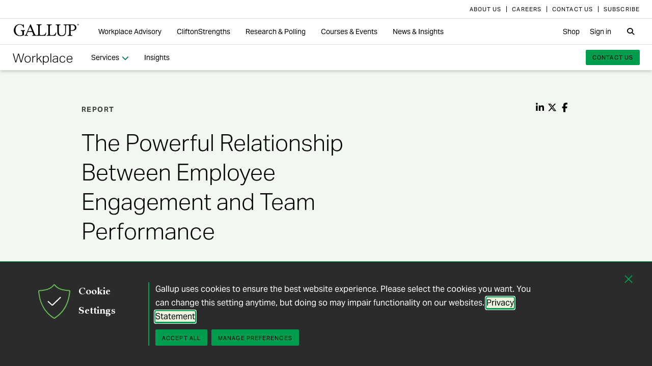

--- FILE ---
content_type: text/html; charset=utf-8
request_url: https://www.gallup.com/workplace/321032/employee-engagement-meta-analysis-brief.aspx?thank-you-report-form=1
body_size: 31410
content:


<!DOCTYPE html>
<html id="ctl00_htmltag" lang="en" class="nojs">
<head id="ctl00_head1">

<meta charset="UTF-8">
<meta name="viewport" content="width=device-width,initial-scale=1" />

<title>
	The Powerful Relationship Between Employee Engagement and Team Performance 
</title>

    <!-- Mobile viewport optimization -->
    <meta name="HandheldFriendly" content="True" /><meta name="MobileOptimized" content="320" /><meta name="format-detection" content="telephone=no" /><link rel="dns-prefetch" href="//content.gallup.com" /><link rel="dns-prefetch" href="//media.gallup.com" /><link rel="dns-prefetch" href="//www.google-analytics.com" /><link rel="preconnect" href="https://content.gallup.com" crossorigin />
<link rel="preload" href="https://content.gallup.com/FontAwesome/webfonts/fa-solid-900.woff2" as="font" type="font/woff2" crossorigin />
<link rel="preload" href="https://content.gallup.com/FontAwesome/webfonts/fa-brands-400.woff2" as="font" type="font/woff2" crossorigin />
<link rel="preload" href="https://content.gallup.com/FontAwesome/webfonts/custom-icons.woff2" as="font" type="font/woff2" crossorigin />
<link rel="stylesheet" href="https://content.gallup.com/FontAwesome/css/fontawesome.min.css" media="print" onload="this.media='all'" />
<link rel="stylesheet" href="https://content.gallup.com/FontAwesome/css/solid.min.css" media="print" onload="this.media='all'" />
<link rel="stylesheet" href="https://content.gallup.com/FontAwesome/css/regular.min.css" media="print" onload="this.media='all'" />
<link rel="stylesheet" href="https://content.gallup.com/FontAwesome/css/brands.min.css" media="print" onload="this.media='all'" />
<link rel="stylesheet" href="https://content.gallup.com/FontAwesome/css/custom-icons.min.css" media="print" onload="this.media='all'" />


<link rel="apple-touch-icon" sizes="180x180" href="https://content.gallup.com/origin/gallupinc/GallupSpaces/Production/Cms/WWWV7CORP/3oqt5aqtfeqg4mlwujdjhq.png">
<link rel="icon" type="image/png" sizes="32x32" href="https://content.gallup.com/origin/gallupinc/GallupSpaces/Production/Cms/WWWV7CORP/thp1byruauindmyyc3z90q.png">
<link rel="icon" type="image/png" sizes="16x16" href="https://content.gallup.com/origin/gallupinc/GallupSpaces/Production/Cms/WWWV7CORP/b2foxnnxmecoee_1avm01a.png">
<link rel="manifest" href="/site.webmanifest">
<link rel="mask-icon" href="https://content.gallup.com/origin/gallupinc/GallupSpaces/Production/Cms/WWWV7CORP/tbvkwbdtreaire92ox45xg.svg" color="#000000">
<link rel="alternate" type="application/rss+xml" title="ROR" href="/sitemaps/content.xml" /><link rel="sitemap" type="application/xml" href="/sitemaps/workplacev9cms/content.xml" /><link href="/stylebundle/site-Wwwv9/Wwwv9?v=vo3uC-nHgp_a2x4uuno8526EoE4QDp3sBIG4ZYP0J0Q1" rel="stylesheet" type="text/css" media="screen, print" />

<noscript><link href="/stylebundle/site-Wwwv9/WwwV9NoScript?v=LF8kyc4jzB5BFZDA0WbBMsETkiu5NGQ3S70eEPPqVgA1" rel="stylesheet" type="text/css" media="screen, print" /></noscript>


<style>
/* DOTCOME-18971 Nov */
/* vertical tab enhancement */
@media (min-width: 960px) {
   .c-tabs-vertical--sidenav--scroll .cardsrvc-content {
      padding-block-end: 0 !important;
   }
   .c-tabs-vertical--sidenav--scroll .cardsrvc-content .rel--cardsrvc:last-child {
      padding-block-end: 0 !important;
   }
   .c-tabs-vertical--sidenav--scroll .cardsrvc-content .rel--cardsrvc:last-child .cardsrvc-vertical-tab {
      padding-block-end: 24px !important;
   }
}
/* feature image aspect ratio */
.feat-col--3 .feat--list-6 .feat--item-1 .feat--item__image > img,
.feat-col--3 .feat--list-6 .feat--item-1 .feat--item__image > div,
.feat--list-5 .feat--item .feat--item__image > img,
.feat--list-5 .feat--item .feat--item__image > div {
        height: unset !important;
        min-height: unset;
        aspect-ratio: 2/1;
}
/* gel-icon fontfamily override */
ul.c-list__check-mark.c-list__check-mark > li::before  {
    content: "\f00c";
    font-family: "Font Awesome\ 6 Pro";
}
/* catch for pages not using appearances and group headers with image */
.c-item--card.c-person--header.c-person--header,
.c-person .header-article.header-article {
   color: #FFFFFF;
}
.card-image.card--white.card--white {
   color: #000;
   background-color: #fff;
}
/* temp fix for absolutely positioned image as a background */
.u-overlay--pull-1,
.u-overlay--pull-1-dsk,
.u-overlay--pull-110-dsk,
.u-overlay--pull-2,
.u-overlay--pull-2-dsk,
.c-event-details__container {
    z-index: 1;
    position: relative;
}

/* temp for article h2s */
.sa-release h2 strong,
.sa-release h3 strong,
.sa-release h4 strong {
  font-weight: normal;
  font-variation-settings: "wght" 700, "opsz" 42;
}

/* Before/After top form visibility override */
.g-after [data-card-visibility=show-before] {
    display: none !important; 
}

/* legacy insights adjustments for absolutely positioned image */
.c-card--v9listimage__inset {
   position: relative;
}

/* Indicator pages Insights */
.card-content__topic.card-content__topic {
   margin-bottom: 8px;
   text-box: trim-both cap alphabetic;
}

/* re-establish offset background */
.u-bgtext--gel-green-1,
.u-bgtext--caslon-gel-green-1 {
    background: linear-gradient(#f0f8f0, #f0f8f0) no-repeat;
    background-position: 0 0.5em;
    background-size: 100% 0.55em;
}
</style><script src="//content.gallup.com/ux/gts/gTrackingSetup.js"></script><script> let config = {gtmProp: { id: 'GTM-PGX4CBF', scriptAttrs: {async: true} },gaProps: [{ id: 'G-5YYHQXJ3YC', config: { optimize_id: 'OPT-K2S4XSF' }, targets: "consumer", scriptAttrs: {async: true}}, { id: 'G-0PP7WVCVMZ', config: { optimize_id: '' }, targets: "consumer", scriptAttrs: {async: true}},]};gTrackingSetup(config);</script><script>
                    window.dataLayer = window.dataLayer || [];
                    window.dataLayer.push({ 'gaProperty':'G-5YYHQXJ3YC'});</script>
<script>
                        window.dataLayer = window.dataLayer || [];
                        window.dataLayer.push({ 'gaCloneProperty':'G-0PP7WVCVMZ'});</script>
<script type ="application/ld+json">{
  "@context": "https://schema.org",
  "@type": "Report",
  "reportNumber": 321032,
  "name": "The Powerful Relationship Between Employee Engagement and Team Performance",
  "description": "Download highlights from the world\u0027s largest study of employee engagement and performance.",
  "dateModified": "2020-10-02T12:00:00.0000000\u002B00:00",
  "datePublished": "2020-10-02T12:00:00.0000000\u002B00:00",
  "url": "https://www.gallup.com/workplace/321032/employee-engagement-meta-analysis-brief.aspx",
  "publisher": {
    "name": "Gallup",
    "@type": "Organization",
    "logo": {
      "@type": "ImageObject",
      "url": "https://content.gallup.com/origin/gallupinc/GallupSpaces/Production/Cms/WWWV7CORP/3oqt5aqtfeqg4mlwujdjhq.png"
    }
  }
}</script>
    <script>var gfwVersion = "1.0.9511.16396";</script><script src= "//content.gallup.com/ux/gcb/gcb.en-us.min.js"></script><link href="/stylebundle/Template/clp?v=kwA4_jUNy3ienkYGsP2OeCUS-3m0VuKnc92kBtyL8-Q1" rel="stylesheet" />
<link href="/stylebundle/Template/ReportLandingpage?v=C2-EGw9xHsNGWLxH25jk4s7uhlyzRrs31k3SIZrMM6c1" rel="stylesheet" />
<link rel="canonical" href="https://www.gallup.com/workplace/321032/employee-engagement-meta-analysis-brief.aspx" /><meta name="msvalidate.01" content="2F77D097EDC91D637F64FEE17170F0E7" /><meta http-equiv="Accept-CH" content="sec-CH-DPR" /><meta name="description" content="Discover how highly engaged teams outperform the rest in 12 business outcomes. Get highlights from Gallup’s largest study of engagement and performance." /><meta name="robots" content="INDEX,FOLLOW,NOARCHIVE" /><meta name="author" content="Gallup, Inc." /><meta name="twitter:card" content="summary_large_image" /><meta name="twitter:site" content="@Gallup" /><meta name="twitter:title" content="The Powerful Relationship Between Employee Engagement and Team Performance" /><meta name="twitter:description" content="Download highlights from the world&#39;s largest study of employee engagement and performance." /><meta name="twitter:image" content="https://imagekit.gallup.com/fusion/tr:n-emd_soc_meta_twitter/WORKPLACEV9CMS/27lsi34ow0inqczps5yoia.jpg" /><meta property="og:title" content="The Powerful Relationship Between Employee Engagement and Team Performance" /><meta property="og:type" content="website" /><meta property="og:url" content="https://www.gallup.com/workplace/321032/employee-engagement-meta-analysis-brief.aspx" /><meta property="og:image" content="https://imagekit.gallup.com/fusion/tr:n-emd_soc_meta_og/WORKPLACEV9CMS/27lsi34ow0inqczps5yoia.jpg" /><meta property="og:image:secure_url" content="https://imagekit.gallup.com/fusion/tr:n-emd_soc_meta_og/WORKPLACEV9CMS/27lsi34ow0inqczps5yoia.jpg" /><meta property="og:site_name" content="Gallup.com" /><meta property="og:description" content="Download highlights from the world&#39;s largest study of employee engagement and performance." /><meta property="fb:admins" content="91480005965" /></head>

<body class="mainmaster t-white-nav has-nav--main cms cmsviewa l-clp--report type-chapter sys-releasewithdoc sit-wwwv9">
    
    
    <!-- RMKTGLOBALBODY -->
<!-- Google Tag Manager (noscript) -->
<noscript><iframe src="https://www.googletagmanager.com/ns.html?id=GTM-WSF7BSB"
height="0" width="0" style="display:none;visibility:hidden"></iframe></noscript>
<!-- End Google Tag Manager (noscript) -->

    <noscript>
<div class="alert alert-danger">
<span><strong>Notice: </strong> JavaScript is not enabled. <a href="https://enable-javascript.com/" class="alert-link">Please Enable JavaScript Safely</a>.</span></div>
</noscript>
    <div id="skiptocontent"><a id="skipToMain" href="#main">skip to main content</a></div>

    <header class="header-page">
        <nav id="ctl00_HeaderNavigation_CorporateNavigation_Navbar" class="navbar c-corporate-nav hidden-nav-sm hidden-nav-xs" aria-label="Corporate Navigation">
    <div class="container">
        
            <div class="collapse navbar-collapse" id="navbar-collapse-corporate">
                <ul class="nav navbar-nav navbar-right">
                    <li
><a tabindex="0" href="https://www.gallup.com/corporate/212381/who-we-are.aspx"><span class="c-link-inner-focus">About Us</span></a></li>
<li
><a tabindex="0" href="https://www.gallup.com/careers/"><span class="c-link-inner-focus">Careers</span></a></li>
<li
><a tabindex="0" href="https://www.gallup.com/270188/contact-us-general.aspx"><span class="c-link-inner-focus">Contact Us</span></a></li>
<li
><a tabindex="0" href="https://www.gallup.com/subscribe.aspx"><span class="c-link-inner-focus">Subscribe</span></a></li>

                </ul>
            </div>
        
    </div>
</nav>


    <nav aria-label="Global Navigation" class="navbar navbar-default c-global-nav">
    <div class="container">
        <button id="ctl00_HeaderNavigation_GlobalNavigation_NavbarToggle" class="navbar-toggle" aria-label="Expand navigation" tabindex="0" data-toggle="collapse" data-target="#navbar-global-collapse" data-duration="0">
            <span class="c-link-inner-focus">
                <span class="c-global-nav__toggle-icon"></span>
                <span class="c-global-nav__toggle-icon"></span>
                <span class="c-global-nav__toggle-icon"></span>
                <span class="sr-only"></span>
            </span>
        </button>
        <div class="collapse navbar-collapse hidden-nav-lg hidden-nav-md" id="navbar-global-collapse" role="navigation" aria-expanded="false">
            <ul id="ctl00_HeaderNavigation_GlobalNavigation_Ul1" class="nav navbar-nav">
                <li
 class="dropdown"><a class="dropdown-toggle" data-toggle="dropdown" role="button" aria-haspopup="true" aria-expanded="false" tabindex="0" href="#"><span class="c-link-inner-focus">Workplace Advisory <span class="caret"></span></span></a>
<div class="dropdown-menu"><ul class="dropdown-menu__list">
<li
 class="c-global-nav__column-1"><div>Our Expertise</div>
<ul class="dropdown-menu__list">
<li
><a tabindex="0" href="https://www.gallup.com/workplace/229424/employee-engagement.aspx"><span class="c-link-inner-focus">Employee Engagement & Experience</span></a></li>
<li
><a tabindex="0" href="https://www.gallup.com/workplace/229832/culture.aspx"><span class="c-link-inner-focus">Organizational Culture</span></a></li>
<li
><a tabindex="0" href="https://www.gallup.com/workplace/216209/develop-managers-leaders.aspx"><span class="c-link-inner-focus">Leadership Development</span></a></li>
</ul>
</li>
<li
 class="c-global-nav__column-2  c-global-nav__no-header"><div><span>2</span></div>
<ul class="dropdown-menu__list">
<li
><a tabindex="0" href="https://www.gallup.com/workplace/212033/attract-hire-top-talent.aspx"><span class="c-link-inner-focus">Talent Identification & Hiring</span></a></li>
<li
><a tabindex="0" href="https://www.gallup.com/workplace/311870/customer-centricity.aspx"><span class="c-link-inner-focus">Customer Centricity</span></a></li>
<li
><a tabindex="0" href="https://www.gallup.com/workplace/215924/well-being.aspx"><span class="c-link-inner-focus">Wellbeing</span></a></li>
</ul>
</li>
<li
 class="c-global-nav__column-3  c-global-nav__no-header"><div><span>3</span></div>
<ul class="dropdown-menu__list">
<li
><a tabindex="0" href="https://www.gallup.com/cliftonstrengths/en/253808/cliftonstrengths-for-organizations.aspx"><span class="c-link-inner-focus">CliftonStrengths for Organizations</span></a></li>
<li
><a tabindex="0" href="https://www.gallup.com/workplace/650153/ai-adoption.aspx"><span class="c-link-inner-focus">AI Adoption</span></a></li>
<li
><a tabindex="0" href="https://www.gallup.com/workplace/650156/science-of-high-performing-teams.aspx"><span class="c-link-inner-focus">Science of Teams</span></a></li>
<li
><a tabindex="0" href="https://www.gallup.com/workplace/"><span class="c-link-inner-focus">View More</span></a></li>
</ul>
</li>
<li
 class="c-global-nav__content-block c-global-nav__featured-header"><div>Our Platform</div>
<ul class="dropdown-menu__list">
<li
><a tabindex="0" href="https://www.gallup.com/access/"><span class="c-link-inner-focus">Gallup Access Platform</span></a></li>
<li
><a tabindex="0" href="https://www.gallup.com/q12-employee-engagement-survey/"><span class="c-link-inner-focus">Q12 Survey</span></a></li>
<li
><a tabindex="0" href="https://www.gallup.com/access/239201/employee-surveys.aspx"><span class="c-link-inner-focus">Employee Surveys</span></a></li>
</ul>
</li>
</ul></div>
</li>
<li
 class="dropdown"><a class="dropdown-toggle" data-toggle="dropdown" role="button" aria-haspopup="true" aria-expanded="false" tabindex="0" href="#"><span class="c-link-inner-focus">CliftonStrengths <span class="caret"></span></span></a>
<div class="dropdown-menu"><ul class="dropdown-menu__list">
<li
 class="c-global-nav__column-1"><div>About CliftonStrengths</div>
<ul class="dropdown-menu__list">
<li
><a tabindex="0" href="https://www.gallup.com/cliftonstrengths/en/253676/how-cliftonstrengths-works.aspx"><span class="c-link-inner-focus">How Does CliftonStrengths Work?</span></a></li>
<li
><a tabindex="0" href="https://www.gallup.com/cliftonstrengths/en/253715/34-cliftonstrengths-themes.aspx"><span class="c-link-inner-focus">What Are the 34 Themes?</span></a></li>
<li
><a tabindex="0" href="https://www.gallup.com/cliftonstrengths/en/253736/cliftonstrengths-domains.aspx"><span class="c-link-inner-focus">What Are the 4 Domains?</span></a></li>
<li
><a tabindex="0" href="https://www.gallup.com/cliftonstrengths"><span class="c-link-inner-focus">View More</span></a></li>
</ul>
</li>
<li
 class="c-global-nav__column-2"><div>Reports</div>
<ul class="dropdown-menu__list">
<li
><a tabindex="0" href="https://www.gallup.com/cliftonstrengths/en/253868/popular-cliftonstrengths-assessment-products.aspx"><span class="c-link-inner-focus">Find the Right Report</span></a></li>
<li
><a tabindex="0" href="https://www.gallup.com/cliftonstrengths/en/403127/cliftonstrengths-34-report.aspx"><span class="c-link-inner-focus">CliftonStrengths 34</span></a></li>
<li
><a tabindex="0" href="https://www.gallup.com/cliftonstrengths/en/512510/cliftonstrengths-top-5-report.aspx"><span class="c-link-inner-focus">CliftonStrengths Top 5</span></a></li>
<li
><a tabindex="0" href="https://www.gallup.com/cliftonstrengths/en/507353/cliftonstrengths-for-students-report.aspx"><span class="c-link-inner-focus">CliftonStrengths for Students</span></a></li>
<li
><a tabindex="0" href="https://store.gallup.com/c/en-us/1/cliftonstrengths"><span class="c-link-inner-focus">View All Reports</span></a></li>
</ul>
</li>
<li
 class="c-global-nav__column-3"><div>Coaching</div>
<ul class="dropdown-menu__list">
<li
><a tabindex="0" href="https://www.gallup.com/cliftonstrengths/en/253958/become-coach.aspx"><span class="c-link-inner-focus">How to Become a Coach</span></a></li>
<li
><a tabindex="0" href="https://www.gallup.com/cliftonstrengths/en/253997/coaching-courses.aspx"><span class="c-link-inner-focus">Courses for Coaches</span></a></li>
<li
><a tabindex="0" href="https://www.gallup.com/cliftonstrengths/en/253976/find-coach.aspx"><span class="c-link-inner-focus">Find a Coach</span></a></li>
</ul>
</li>
<li
 class="c-global-nav__content-block c-global-nav__featured-header"><div>Quick Links</div>
<ul class="dropdown-menu__list">
<li
><a tabindex="0" href="https://www.gallup.com/cliftonstrengths/en/253937/strengths-articles-videos.aspx"><span class="c-link-inner-focus">Articles, Videos & More</span></a></li>
<li
><a tabindex="0" href="https://www.gallup.com/cliftonstrengths/en/348236/cliftonstrengths-newsletter.aspx"><span class="c-link-inner-focus">CliftonStrengths Insights Newsletter</span></a></li>
<li
><a tabindex="0" href="https://www.gallup.com/cliftonstrengths/en/388469/cliftonstrengths-podcast.aspx"><span class="c-link-inner-focus">Podcast</span></a></li>
<li
><a tabindex="0" href="https://www.gallup.com/leading-with-strengths"><span class="c-link-inner-focus">Leading With Strengths</span></a></li>
</ul>
</li>
</ul></div>
</li>
<li
 class="dropdown"><a class="dropdown-toggle" data-toggle="dropdown" role="button" aria-haspopup="true" aria-expanded="false" tabindex="0" href="#"><span class="c-link-inner-focus">Research & Polling <span class="caret"></span></span></a>
<div class="dropdown-menu"><ul class="dropdown-menu__list">
<li
 class="c-global-nav__column-1"><div>How We Help Clients</div>
<ul class="dropdown-menu__list">
<li
><a tabindex="0" href="https://www.gallup.com/analytics/656957/custom-survey-research.aspx"><span class="c-link-inner-focus">Custom Survey Research</span></a></li>
<li
><a tabindex="0" href="https://www.gallup.com/analytics/318875/global-research.aspx"><span class="c-link-inner-focus">Global Research</span></a></li>
<li
><a tabindex="0" href="https://www.gallup.com/analytics/318911/us-social-research.aspx"><span class="c-link-inner-focus">U.S. Research</span></a></li>
<li
><a tabindex="0" href="https://www.gallup.com/analytics/318812/strategic-communications.aspx"><span class="c-link-inner-focus">Strategic Communications</span></a></li>
<li
><a tabindex="0" href="https://www.gallup.com/analytics/home.aspx"><span class="c-link-inner-focus">View More</span></a></li>
</ul>
</li>
<li
 class="c-global-nav__column-2"><div>Our Research</div>
<ul class="dropdown-menu__list">
<li
><a tabindex="0" href="https://www.gallup.com/workplace/349484/state-of-the-global-workplace.aspx"><span class="c-link-inner-focus">State of the Global Workplace</span></a></li>
<li
><a tabindex="0" href="https://www.gallup.com/analytics/349280/state-of-worlds-emotional-health.aspx"><span class="c-link-inner-focus">Global Emotions</span></a></li>
<li
><a tabindex="0" href="https://www.gallup.com/analytics/349487/world-happiness-report.aspx"><span class="c-link-inner-focus">World Happiness</span></a></li>
<li
><a tabindex="0" href="https://www.gallup.com/analytics/355787/gallup-rating-world-leaders-report.aspx"><span class="c-link-inner-focus">Global Leadership</span></a></li>
<li
><a tabindex="0" href="https://www.gallup.com/analytics/356996/gallup-global-safety-research-center.aspx"><span class="c-link-inner-focus">Global Safety</span></a></li>
<li
><a tabindex="0" href="https://westhealth.gallup.com"><span class="c-link-inner-focus">Center on Healthcare</span></a></li>
<li
><a tabindex="0" href="https://www.gallup.com/analytics/318665/public-sector-reports.aspx"><span class="c-link-inner-focus">Custom Research Partnerships</span></a></li>
</ul>
</li>
<li
 class="c-global-nav__column-3"><div>Products & Insights</div>
<ul class="dropdown-menu__list">
<li
><a tabindex="0" href="https://www.gallup.com/analytics/213617/gallup-analytics.aspx"><span class="c-link-inner-focus">Gallup Analytics Platform</span></a></li>
<li
><a tabindex="0" href="https://www.gallup.com/analytics/647432/gallup-pulse.aspx"><span class="c-link-inner-focus">Gallup U.S. Pulse</span></a></li>
<li
><a tabindex="0" href="https://www.gallup.com/analytics/318923/world-poll-public-datasets.aspx"><span class="c-link-inner-focus">Public Data Sets</span></a></li>
<li
><a tabindex="0" href="https://www.gallup.com/394169/global-indicators.aspx"><span class="c-link-inner-focus">Global Indicators</span></a></li>
</ul>
</li>
<li
 class="c-global-nav__content-block c-global-nav__featured-header"><div>Quick Links</div>
<ul class="dropdown-menu__list">
<li
><a tabindex="0" href="https://news.gallup.com/home.aspx"><span class="c-link-inner-focus">Latest News & Articles</span></a></li>
<li
><a tabindex="0" href="https://news.gallup.com/poll/trends.aspx"><span class="c-link-inner-focus">Polling Trends A-Z</span></a></li>
<li
><a tabindex="0" href="https://www.gallup.com/analytics/318176/public-sector-success-stories.aspx"><span class="c-link-inner-focus">Our Research Impact</span></a></li>
<li
><a tabindex="0" href="https://www.gallup.com/178685/methodology-center.aspx"><span class="c-link-inner-focus">Our Methodologies</span></a></li>
<li
><a tabindex="0" href="https://www.gallup.com/analytics/647639/federal-government-solutions.aspx"><span class="c-link-inner-focus">Federal Government Solutions</span></a></li>
<li
><a tabindex="0" href="https://www.gallup.com/education/"><span class="c-link-inner-focus">Education Solutions</span></a></li>
</ul>
</li>
</ul></div>
</li>
<li
 class="dropdown"><a class="dropdown-toggle" data-toggle="dropdown" role="button" aria-haspopup="true" aria-expanded="false" tabindex="0" href="#"><span class="c-link-inner-focus">Courses & Events <span class="caret"></span></span></a>
<div class="dropdown-menu"><ul class="dropdown-menu__list">
<li
 class="c-global-nav__column-1"><div>Courses</div>
<ul class="dropdown-menu__list">
<li
><a tabindex="0" href="https://www.gallup.com/learning/310019/accelerated-strengths-coaching.aspx"><span class="c-link-inner-focus">Gallup Global Strengths Coach</span></a></li>
<li
><a tabindex="0" href="https://www.gallup.com/learning/346556/manager-development-course.aspx"><span class="c-link-inner-focus">Gallup Manager Program</span></a></li>
<li
><a tabindex="0" href="https://www.gallup.com/learning/309926/engaging-workplace-champions.aspx"><span class="c-link-inner-focus">Engagement Champions</span></a></li>
<li
><a tabindex="0" href="https://www.gallup.com/learning/310088/view-all-courses.aspx"><span class="c-link-inner-focus">View More</span></a></li>
</ul>
</li>
<li
 class="c-global-nav__column-2"><div>Learning by Role</div>
<ul class="dropdown-menu__list">
<li
><a tabindex="0" href="https://www.gallup.com/learning/309989/learning-for-leadership-and-management-development.aspx"><span class="c-link-inner-focus">Leaders & Managers</span></a></li>
<li
><a tabindex="0" href="https://www.gallup.com/learning/310535/hr-learning-and-development.aspx"><span class="c-link-inner-focus">HR Professionals</span></a></li>
<li
><a tabindex="0" href="https://www.gallup.com/learning/310532/development-programs-for-coaches.aspx"><span class="c-link-inner-focus">Coaches</span></a></li>
</ul>
</li>
<li
 class="c-global-nav__column-3"><div>Certification & Credits</div>
<ul class="dropdown-menu__list">
<li
><a tabindex="0" href="https://www.gallup.com/learning/309920/strengths-certification.aspx"><span class="c-link-inner-focus">Gallup-Certified Strengths Coach</span></a></li>
<li
><a tabindex="0" href="https://www.gallup.com/learning/309914/professional-credit.aspx"><span class="c-link-inner-focus">Professional Credit Hours</span></a></li>
</ul>
</li>
<li
 class="c-global-nav__content-block c-global-nav__featured-header"><div>Quick Links</div>
<ul class="dropdown-menu__list">
<li
><a tabindex="0" href="https://www.gallup.com/learning/321824/events.aspx"><span class="c-link-inner-focus">Webinars & Events</span></a></li>
</ul>
</li>
</ul></div>
</li>
<li
 class="dropdown"><a class="dropdown-toggle" data-toggle="dropdown" role="button" aria-haspopup="true" aria-expanded="false" tabindex="0" href="#"><span class="c-link-inner-focus">News & Insights <span class="caret"></span></span></a>
<div class="dropdown-menu"><ul class="dropdown-menu__list">
<li
 class="c-global-nav__column-1  c-global-nav__no-header"><div><span class="hidden">1</span></div>
<ul class="dropdown-menu__list">
<li
 class="c-global-nav__link-block"><a tabindex="0" href="https://news.gallup.com/home.aspx"><span class="c-link-inner-focus"><span class="u-block u-padding--btm-5 u-text--bold">Gallup News</span>
<span class="u-block">Key findings and trends from 90+ years of public opinion polling.</span></span></a></li>
<li
 class="c-global-nav__link-block"><a tabindex="0" href="https://www.gallup.com/workplace/insights.aspx"><span class="c-link-inner-focus"><span class="u-block u-padding--btm-5 u-text--bold">Workplace Insights</span>
<span class="u-block">Our latest analytics and advice on the key issues facing leaders.</span></span></a></li>
</ul>
</li>
<li
 class="c-global-nav__column-2"><div>Global Indicators</div>
<ul class="dropdown-menu__list">
<li
><a tabindex="0" href="https://www.gallup.com/394373/indicator-employee-engagement.aspx"><span class="c-link-inner-focus">Employee Engagement</span></a></li>
<li
><a tabindex="0" href="https://www.gallup.com/467702/indicator-employee-retention-attraction.aspx"><span class="c-link-inner-focus">Employee Retention & Attraction</span></a></li>
<li
><a tabindex="0" href="https://www.gallup.com/404252/indicator-leadership-management.aspx"><span class="c-link-inner-focus">Leadership & Management</span></a></li>
<li
><a tabindex="0" href="https://www.gallup.com/394505/indicator-life-evaluation-index.aspx"><span class="c-link-inner-focus">Life Evaluation Index</span></a></li>
<li
><a tabindex="0" href="https://www.gallup.com/394169/global-indicators.aspx"><span class="c-link-inner-focus">View More</span></a></li>
</ul>
</li>
<li
 class="c-global-nav__column-3"><div>Newsletters</div>
<ul class="dropdown-menu__list">
<li
><a tabindex="0" href="https://news.gallup.com/393302/front-page-newsletter-subscribe.aspx"><span class="c-link-inner-focus">Front Page</span></a></li>
<li
><a tabindex="0" href="https://www.gallup.com/cliftonstrengths/en/348236/cliftonstrengths-newsletter.aspx"><span class="c-link-inner-focus">CliftonStrengths Insights</span></a></li>
<li
><a tabindex="0" href="https://www.gallup.com/subscribe.aspx"><span class="c-link-inner-focus">View More</span></a></li>
</ul>
</li>
<li
 class="c-global-nav__content-block c-global-nav__featured-header"><div>Quick Links</div>
<ul class="dropdown-menu__list">
<li
><a tabindex="0" href="https://www.gallup.com/corporate/470660/reports-perspective-papers.aspx"><span class="c-link-inner-focus">Latest Reports & Perspectives</span></a></li>
<li
><a tabindex="0" href="https://news.gallup.com/poll/trends.aspx"><span class="c-link-inner-focus">Polling Trends A-Z</span></a></li>
</ul>
</li>
</ul></div>
</li>

            </ul>
            <ul class="nav navbar-nav navbar-right">
                <li
><a tabindex="0" href="https://store.gallup.com"><span class="c-link-inner-focus">Shop</span></a></li>
<li
><a tabindex="0" href="https://login.gallup.com"><span class="c-link-inner-focus">Sign in</span></a></li>

            </ul>
            <ul id="ctl00_HeaderNavigation_GlobalNavigation_CorporateNavCollapse" class="nav navbar-nav c-corporate-nav-collapse">
                <li
><a tabindex="0" href="https://www.gallup.com/corporate/212381/who-we-are.aspx"><span class="c-link-inner-focus">About Us</span></a></li>
<li
><a tabindex="0" href="https://www.gallup.com/careers/"><span class="c-link-inner-focus">Careers</span></a></li>
<li
><a tabindex="0" href="https://www.gallup.com/270188/contact-us-general.aspx"><span class="c-link-inner-focus">Contact Us</span></a></li>
<li
><a tabindex="0" href="https://www.gallup.com/subscribe.aspx"><span class="c-link-inner-focus">Subscribe</span></a></li>

            </ul>
        </div>
        <div class="navbar-header">
            <a href="https://www.gallup.com/home.aspx" id="ctl00_HeaderNavigation_GlobalNavigation_NavbarLogo" class="navbar-brand" tabindex="0">
                <span class="c-link-inner-focus">
                    <span id="ctl00_HeaderNavigation_GlobalNavigation_LogoIcon" class="fa-gallup-logo"></span>
                    <span id="ctl00_HeaderNavigation_GlobalNavigation_BrandText" class="sr-only">Gallup</span>
                </span>
            </a>
        </div>

        <div class="navbar-collapse hidden-nav-sm hidden-nav-xs">

            <ul id="ctl00_HeaderNavigation_GlobalNavigation_GlobalNavContainer" class="nav navbar-nav">
                <li
 class="dropdown"><a class="dropdown-toggle" data-toggle="dropdown" role="button" aria-haspopup="true" aria-expanded="false" tabindex="0" href="#"><span class="c-link-inner-focus">Workplace Advisory <span class="caret"></span></span></a>
<div class="dropdown-menu"><ul class="dropdown-menu__list">
<li
 class="c-global-nav__column-1"><div>Our Expertise</div>
<ul class="dropdown-menu__list">
<li
><a tabindex="0" href="https://www.gallup.com/workplace/229424/employee-engagement.aspx"><span class="c-link-inner-focus">Employee Engagement & Experience</span></a></li>
<li
><a tabindex="0" href="https://www.gallup.com/workplace/229832/culture.aspx"><span class="c-link-inner-focus">Organizational Culture</span></a></li>
<li
><a tabindex="0" href="https://www.gallup.com/workplace/216209/develop-managers-leaders.aspx"><span class="c-link-inner-focus">Leadership Development</span></a></li>
</ul>
</li>
<li
 class="c-global-nav__column-2  c-global-nav__no-header"><div><span>2</span></div>
<ul class="dropdown-menu__list">
<li
><a tabindex="0" href="https://www.gallup.com/workplace/212033/attract-hire-top-talent.aspx"><span class="c-link-inner-focus">Talent Identification & Hiring</span></a></li>
<li
><a tabindex="0" href="https://www.gallup.com/workplace/311870/customer-centricity.aspx"><span class="c-link-inner-focus">Customer Centricity</span></a></li>
<li
><a tabindex="0" href="https://www.gallup.com/workplace/215924/well-being.aspx"><span class="c-link-inner-focus">Wellbeing</span></a></li>
</ul>
</li>
<li
 class="c-global-nav__column-3  c-global-nav__no-header"><div><span>3</span></div>
<ul class="dropdown-menu__list">
<li
><a tabindex="0" href="https://www.gallup.com/cliftonstrengths/en/253808/cliftonstrengths-for-organizations.aspx"><span class="c-link-inner-focus">CliftonStrengths for Organizations</span></a></li>
<li
><a tabindex="0" href="https://www.gallup.com/workplace/650153/ai-adoption.aspx"><span class="c-link-inner-focus">AI Adoption</span></a></li>
<li
><a tabindex="0" href="https://www.gallup.com/workplace/650156/science-of-high-performing-teams.aspx"><span class="c-link-inner-focus">Science of Teams</span></a></li>
<li
><a tabindex="0" href="https://www.gallup.com/workplace/"><span class="c-link-inner-focus">View More</span></a></li>
</ul>
</li>
<li
 class="c-global-nav__content-block c-global-nav__featured-header"><div>Our Platform</div>
<ul class="dropdown-menu__list">
<li
><a tabindex="0" href="https://www.gallup.com/access/"><span class="c-link-inner-focus">Gallup Access Platform</span></a></li>
<li
><a tabindex="0" href="https://www.gallup.com/q12-employee-engagement-survey/"><span class="c-link-inner-focus">Q12 Survey</span></a></li>
<li
><a tabindex="0" href="https://www.gallup.com/access/239201/employee-surveys.aspx"><span class="c-link-inner-focus">Employee Surveys</span></a></li>
</ul>
</li>
</ul></div>
</li>
<li
 class="dropdown"><a class="dropdown-toggle" data-toggle="dropdown" role="button" aria-haspopup="true" aria-expanded="false" tabindex="0" href="#"><span class="c-link-inner-focus">CliftonStrengths <span class="caret"></span></span></a>
<div class="dropdown-menu"><ul class="dropdown-menu__list">
<li
 class="c-global-nav__column-1"><div>About CliftonStrengths</div>
<ul class="dropdown-menu__list">
<li
><a tabindex="0" href="https://www.gallup.com/cliftonstrengths/en/253676/how-cliftonstrengths-works.aspx"><span class="c-link-inner-focus">How Does CliftonStrengths Work?</span></a></li>
<li
><a tabindex="0" href="https://www.gallup.com/cliftonstrengths/en/253715/34-cliftonstrengths-themes.aspx"><span class="c-link-inner-focus">What Are the 34 Themes?</span></a></li>
<li
><a tabindex="0" href="https://www.gallup.com/cliftonstrengths/en/253736/cliftonstrengths-domains.aspx"><span class="c-link-inner-focus">What Are the 4 Domains?</span></a></li>
<li
><a tabindex="0" href="https://www.gallup.com/cliftonstrengths"><span class="c-link-inner-focus">View More</span></a></li>
</ul>
</li>
<li
 class="c-global-nav__column-2"><div>Reports</div>
<ul class="dropdown-menu__list">
<li
><a tabindex="0" href="https://www.gallup.com/cliftonstrengths/en/253868/popular-cliftonstrengths-assessment-products.aspx"><span class="c-link-inner-focus">Find the Right Report</span></a></li>
<li
><a tabindex="0" href="https://www.gallup.com/cliftonstrengths/en/403127/cliftonstrengths-34-report.aspx"><span class="c-link-inner-focus">CliftonStrengths 34</span></a></li>
<li
><a tabindex="0" href="https://www.gallup.com/cliftonstrengths/en/512510/cliftonstrengths-top-5-report.aspx"><span class="c-link-inner-focus">CliftonStrengths Top 5</span></a></li>
<li
><a tabindex="0" href="https://www.gallup.com/cliftonstrengths/en/507353/cliftonstrengths-for-students-report.aspx"><span class="c-link-inner-focus">CliftonStrengths for Students</span></a></li>
<li
><a tabindex="0" href="https://store.gallup.com/c/en-us/1/cliftonstrengths"><span class="c-link-inner-focus">View All Reports</span></a></li>
</ul>
</li>
<li
 class="c-global-nav__column-3"><div>Coaching</div>
<ul class="dropdown-menu__list">
<li
><a tabindex="0" href="https://www.gallup.com/cliftonstrengths/en/253958/become-coach.aspx"><span class="c-link-inner-focus">How to Become a Coach</span></a></li>
<li
><a tabindex="0" href="https://www.gallup.com/cliftonstrengths/en/253997/coaching-courses.aspx"><span class="c-link-inner-focus">Courses for Coaches</span></a></li>
<li
><a tabindex="0" href="https://www.gallup.com/cliftonstrengths/en/253976/find-coach.aspx"><span class="c-link-inner-focus">Find a Coach</span></a></li>
</ul>
</li>
<li
 class="c-global-nav__content-block c-global-nav__featured-header"><div>Quick Links</div>
<ul class="dropdown-menu__list">
<li
><a tabindex="0" href="https://www.gallup.com/cliftonstrengths/en/253937/strengths-articles-videos.aspx"><span class="c-link-inner-focus">Articles, Videos & More</span></a></li>
<li
><a tabindex="0" href="https://www.gallup.com/cliftonstrengths/en/348236/cliftonstrengths-newsletter.aspx"><span class="c-link-inner-focus">CliftonStrengths Insights Newsletter</span></a></li>
<li
><a tabindex="0" href="https://www.gallup.com/cliftonstrengths/en/388469/cliftonstrengths-podcast.aspx"><span class="c-link-inner-focus">Podcast</span></a></li>
<li
><a tabindex="0" href="https://www.gallup.com/leading-with-strengths"><span class="c-link-inner-focus">Leading With Strengths</span></a></li>
</ul>
</li>
</ul></div>
</li>
<li
 class="dropdown"><a class="dropdown-toggle" data-toggle="dropdown" role="button" aria-haspopup="true" aria-expanded="false" tabindex="0" href="#"><span class="c-link-inner-focus">Research & Polling <span class="caret"></span></span></a>
<div class="dropdown-menu"><ul class="dropdown-menu__list">
<li
 class="c-global-nav__column-1"><div>How We Help Clients</div>
<ul class="dropdown-menu__list">
<li
><a tabindex="0" href="https://www.gallup.com/analytics/656957/custom-survey-research.aspx"><span class="c-link-inner-focus">Custom Survey Research</span></a></li>
<li
><a tabindex="0" href="https://www.gallup.com/analytics/318875/global-research.aspx"><span class="c-link-inner-focus">Global Research</span></a></li>
<li
><a tabindex="0" href="https://www.gallup.com/analytics/318911/us-social-research.aspx"><span class="c-link-inner-focus">U.S. Research</span></a></li>
<li
><a tabindex="0" href="https://www.gallup.com/analytics/318812/strategic-communications.aspx"><span class="c-link-inner-focus">Strategic Communications</span></a></li>
<li
><a tabindex="0" href="https://www.gallup.com/analytics/home.aspx"><span class="c-link-inner-focus">View More</span></a></li>
</ul>
</li>
<li
 class="c-global-nav__column-2"><div>Our Research</div>
<ul class="dropdown-menu__list">
<li
><a tabindex="0" href="https://www.gallup.com/workplace/349484/state-of-the-global-workplace.aspx"><span class="c-link-inner-focus">State of the Global Workplace</span></a></li>
<li
><a tabindex="0" href="https://www.gallup.com/analytics/349280/state-of-worlds-emotional-health.aspx"><span class="c-link-inner-focus">Global Emotions</span></a></li>
<li
><a tabindex="0" href="https://www.gallup.com/analytics/349487/world-happiness-report.aspx"><span class="c-link-inner-focus">World Happiness</span></a></li>
<li
><a tabindex="0" href="https://www.gallup.com/analytics/355787/gallup-rating-world-leaders-report.aspx"><span class="c-link-inner-focus">Global Leadership</span></a></li>
<li
><a tabindex="0" href="https://www.gallup.com/analytics/356996/gallup-global-safety-research-center.aspx"><span class="c-link-inner-focus">Global Safety</span></a></li>
<li
><a tabindex="0" href="https://westhealth.gallup.com"><span class="c-link-inner-focus">Center on Healthcare</span></a></li>
<li
><a tabindex="0" href="https://www.gallup.com/analytics/318665/public-sector-reports.aspx"><span class="c-link-inner-focus">Custom Research Partnerships</span></a></li>
</ul>
</li>
<li
 class="c-global-nav__column-3"><div>Products & Insights</div>
<ul class="dropdown-menu__list">
<li
><a tabindex="0" href="https://www.gallup.com/analytics/213617/gallup-analytics.aspx"><span class="c-link-inner-focus">Gallup Analytics Platform</span></a></li>
<li
><a tabindex="0" href="https://www.gallup.com/analytics/647432/gallup-pulse.aspx"><span class="c-link-inner-focus">Gallup U.S. Pulse</span></a></li>
<li
><a tabindex="0" href="https://www.gallup.com/analytics/318923/world-poll-public-datasets.aspx"><span class="c-link-inner-focus">Public Data Sets</span></a></li>
<li
><a tabindex="0" href="https://www.gallup.com/394169/global-indicators.aspx"><span class="c-link-inner-focus">Global Indicators</span></a></li>
</ul>
</li>
<li
 class="c-global-nav__content-block c-global-nav__featured-header"><div>Quick Links</div>
<ul class="dropdown-menu__list">
<li
><a tabindex="0" href="https://news.gallup.com/home.aspx"><span class="c-link-inner-focus">Latest News & Articles</span></a></li>
<li
><a tabindex="0" href="https://news.gallup.com/poll/trends.aspx"><span class="c-link-inner-focus">Polling Trends A-Z</span></a></li>
<li
><a tabindex="0" href="https://www.gallup.com/analytics/318176/public-sector-success-stories.aspx"><span class="c-link-inner-focus">Our Research Impact</span></a></li>
<li
><a tabindex="0" href="https://www.gallup.com/178685/methodology-center.aspx"><span class="c-link-inner-focus">Our Methodologies</span></a></li>
<li
><a tabindex="0" href="https://www.gallup.com/analytics/647639/federal-government-solutions.aspx"><span class="c-link-inner-focus">Federal Government Solutions</span></a></li>
<li
><a tabindex="0" href="https://www.gallup.com/education/"><span class="c-link-inner-focus">Education Solutions</span></a></li>
</ul>
</li>
</ul></div>
</li>
<li
 class="dropdown"><a class="dropdown-toggle" data-toggle="dropdown" role="button" aria-haspopup="true" aria-expanded="false" tabindex="0" href="#"><span class="c-link-inner-focus">Courses & Events <span class="caret"></span></span></a>
<div class="dropdown-menu"><ul class="dropdown-menu__list">
<li
 class="c-global-nav__column-1"><div>Courses</div>
<ul class="dropdown-menu__list">
<li
><a tabindex="0" href="https://www.gallup.com/learning/310019/accelerated-strengths-coaching.aspx"><span class="c-link-inner-focus">Gallup Global Strengths Coach</span></a></li>
<li
><a tabindex="0" href="https://www.gallup.com/learning/346556/manager-development-course.aspx"><span class="c-link-inner-focus">Gallup Manager Program</span></a></li>
<li
><a tabindex="0" href="https://www.gallup.com/learning/309926/engaging-workplace-champions.aspx"><span class="c-link-inner-focus">Engagement Champions</span></a></li>
<li
><a tabindex="0" href="https://www.gallup.com/learning/310088/view-all-courses.aspx"><span class="c-link-inner-focus">View More</span></a></li>
</ul>
</li>
<li
 class="c-global-nav__column-2"><div>Learning by Role</div>
<ul class="dropdown-menu__list">
<li
><a tabindex="0" href="https://www.gallup.com/learning/309989/learning-for-leadership-and-management-development.aspx"><span class="c-link-inner-focus">Leaders & Managers</span></a></li>
<li
><a tabindex="0" href="https://www.gallup.com/learning/310535/hr-learning-and-development.aspx"><span class="c-link-inner-focus">HR Professionals</span></a></li>
<li
><a tabindex="0" href="https://www.gallup.com/learning/310532/development-programs-for-coaches.aspx"><span class="c-link-inner-focus">Coaches</span></a></li>
</ul>
</li>
<li
 class="c-global-nav__column-3"><div>Certification & Credits</div>
<ul class="dropdown-menu__list">
<li
><a tabindex="0" href="https://www.gallup.com/learning/309920/strengths-certification.aspx"><span class="c-link-inner-focus">Gallup-Certified Strengths Coach</span></a></li>
<li
><a tabindex="0" href="https://www.gallup.com/learning/309914/professional-credit.aspx"><span class="c-link-inner-focus">Professional Credit Hours</span></a></li>
</ul>
</li>
<li
 class="c-global-nav__content-block c-global-nav__featured-header"><div>Quick Links</div>
<ul class="dropdown-menu__list">
<li
><a tabindex="0" href="https://www.gallup.com/learning/321824/events.aspx"><span class="c-link-inner-focus">Webinars & Events</span></a></li>
</ul>
</li>
</ul></div>
</li>
<li
 class="dropdown"><a class="dropdown-toggle" data-toggle="dropdown" role="button" aria-haspopup="true" aria-expanded="false" tabindex="0" href="#"><span class="c-link-inner-focus">News & Insights <span class="caret"></span></span></a>
<div class="dropdown-menu"><ul class="dropdown-menu__list">
<li
 class="c-global-nav__column-1  c-global-nav__no-header"><div><span class="hidden">1</span></div>
<ul class="dropdown-menu__list">
<li
 class="c-global-nav__link-block"><a tabindex="0" href="https://news.gallup.com/home.aspx"><span class="c-link-inner-focus"><span class="u-block u-padding--btm-5 u-text--bold">Gallup News</span>
<span class="u-block">Key findings and trends from 90+ years of public opinion polling.</span></span></a></li>
<li
 class="c-global-nav__link-block"><a tabindex="0" href="https://www.gallup.com/workplace/insights.aspx"><span class="c-link-inner-focus"><span class="u-block u-padding--btm-5 u-text--bold">Workplace Insights</span>
<span class="u-block">Our latest analytics and advice on the key issues facing leaders.</span></span></a></li>
</ul>
</li>
<li
 class="c-global-nav__column-2"><div>Global Indicators</div>
<ul class="dropdown-menu__list">
<li
><a tabindex="0" href="https://www.gallup.com/394373/indicator-employee-engagement.aspx"><span class="c-link-inner-focus">Employee Engagement</span></a></li>
<li
><a tabindex="0" href="https://www.gallup.com/467702/indicator-employee-retention-attraction.aspx"><span class="c-link-inner-focus">Employee Retention & Attraction</span></a></li>
<li
><a tabindex="0" href="https://www.gallup.com/404252/indicator-leadership-management.aspx"><span class="c-link-inner-focus">Leadership & Management</span></a></li>
<li
><a tabindex="0" href="https://www.gallup.com/394505/indicator-life-evaluation-index.aspx"><span class="c-link-inner-focus">Life Evaluation Index</span></a></li>
<li
><a tabindex="0" href="https://www.gallup.com/394169/global-indicators.aspx"><span class="c-link-inner-focus">View More</span></a></li>
</ul>
</li>
<li
 class="c-global-nav__column-3"><div>Newsletters</div>
<ul class="dropdown-menu__list">
<li
><a tabindex="0" href="https://news.gallup.com/393302/front-page-newsletter-subscribe.aspx"><span class="c-link-inner-focus">Front Page</span></a></li>
<li
><a tabindex="0" href="https://www.gallup.com/cliftonstrengths/en/348236/cliftonstrengths-newsletter.aspx"><span class="c-link-inner-focus">CliftonStrengths Insights</span></a></li>
<li
><a tabindex="0" href="https://www.gallup.com/subscribe.aspx"><span class="c-link-inner-focus">View More</span></a></li>
</ul>
</li>
<li
 class="c-global-nav__content-block c-global-nav__featured-header"><div>Quick Links</div>
<ul class="dropdown-menu__list">
<li
><a tabindex="0" href="https://www.gallup.com/corporate/470660/reports-perspective-papers.aspx"><span class="c-link-inner-focus">Latest Reports & Perspectives</span></a></li>
<li
><a tabindex="0" href="https://news.gallup.com/poll/trends.aspx"><span class="c-link-inner-focus">Polling Trends A-Z</span></a></li>
</ul>
</li>
</ul></div>
</li>

            </ul>
            <ul class="nav navbar-nav navbar-right">
                <li
><a tabindex="0" href="https://store.gallup.com"><span class="c-link-inner-focus">Shop</span></a></li>
<li
><a tabindex="0" href="https://login.gallup.com"><span class="c-link-inner-focus">Sign in</span></a></li>

            </ul>
        
</div>

            
        <div id="ctl00_HeaderNavigation_GlobalNavigation_NavbarSearch" class="navbar-header navbar-right c-global-nav__search">
            <ul class="nav navbar-nav navbar-right">
                <li class="navbar-search">
                    <a href="/Search/Default.aspx" data-search-toggle="" tabindex="0">
                        <span class="c-link-inner-focus">
                            <span class="fa-solid fa-icon-magnifying-glass"></span>
                            <span class="sr-only">Search</span>
                        </span>
                    </a>
                </li>
            </ul>
        </div>
    </div>
    </nav>



<nav id="ctl00_HeaderNavigation_Navbar" class="navbar navbar-default navbar-sticky c-header-nav" aria-label="Site Navigation">
    <div class="container">
        <div class="navbar-header">
            <a href="/workplace/home.aspx?g_source=logo" id="ctl00_HeaderNavigation_NavbarLogo" class="navbar-brand" tabindex="0">
                <span class="c-link-inner-focus">
                    <svg viewBox="0 0 129.04 30" width="129" height="30" aria-labelledby="title"><title id="title">Workplace</title>
  <g fill="#fff">
   <path class="cls-1" d="M116.46,16.77A6,6,0,0,1,117.92,13a4.35,4.35,0,0,1,3.24-1.23,4.89,4.89,0,0,1,2,.37,3.32,3.32,0,0,1,1.35,1,4.37,4.37,0,0,1,.75,1.58,8,8,0,0,1,.25,2Zm8.91,4.13a4.87,4.87,0,0,1-.44,1.09,3,3,0,0,1-.77.85,3.62,3.62,0,0,1-1.22.56,6.93,6.93,0,0,1-1.78.2,4.72,4.72,0,0,1-2-.43A4.22,4.22,0,0,1,117.62,22a5.26,5.26,0,0,1-.89-1.75,7.62,7.62,0,0,1-.3-2.16h10.7v-1a9.72,9.72,0,0,0-.33-2.59,5.3,5.3,0,0,0-1-2.08,4.84,4.84,0,0,0-1.85-1.39,7.36,7.36,0,0,0-5.28,0,5.42,5.42,0,0,0-2,1.4,6.52,6.52,0,0,0-1.33,2.29,9.69,9.69,0,0,0-.47,3.14A7.44,7.44,0,0,0,116.5,23a5.9,5.9,0,0,0,4.66,1.87,6.39,6.39,0,0,0,4-1.09,4.58,4.58,0,0,0,1.72-2.86ZM110.52,20a5,5,0,0,1-1.25,2.55,4,4,0,0,1-3,1,4.8,4.8,0,0,1-2.17-.45,4,4,0,0,1-1.48-1.23,5.46,5.46,0,0,1-.83-1.86,9.49,9.49,0,0,1-.27-2.33,9.61,9.61,0,0,1,.27-2.33,4.89,4.89,0,0,1,.86-1.84,4.33,4.33,0,0,1,1.49-1.22,4.86,4.86,0,0,1,2.16-.44,4.68,4.68,0,0,1,1.63.26,3.25,3.25,0,0,1,1.15.71,3.66,3.66,0,0,1,.75,1.07,6.4,6.4,0,0,1,.46,1.36l1.51-.37a5.44,5.44,0,0,0-1.79-3.2,5.53,5.53,0,0,0-3.66-1.14,6.86,6.86,0,0,0-2.71.51,5.63,5.63,0,0,0-2,1.45,6.7,6.7,0,0,0-1.3,2.28,9.27,9.27,0,0,0-.46,3,9.65,9.65,0,0,0,.43,3A6.51,6.51,0,0,0,101.56,23a5.17,5.17,0,0,0,2,1.41,7.22,7.22,0,0,0,2.7.48,5.85,5.85,0,0,0,4-1.26A5.87,5.87,0,0,0,112.09,20ZM95,19.25a7,7,0,0,1-.08,1.1,2.75,2.75,0,0,1-.29.85,2.67,2.67,0,0,1-.51.7,5.2,5.2,0,0,1-.8.65,3.42,3.42,0,0,1-1.44.64,8.07,8.07,0,0,1-1.77.2,3.34,3.34,0,0,1-2.49-.75,2.7,2.7,0,0,1-.72-2,3.18,3.18,0,0,1,.28-1.4,2.4,2.4,0,0,1,.93-1,5.37,5.37,0,0,1,1.71-.63,15.78,15.78,0,0,1,2.61-.27l2.57-.1Zm0,5.19h1.56V15.56a7.65,7.65,0,0,0-.27-2.13,3.73,3.73,0,0,0-.88-1.57,3.88,3.88,0,0,0-1.6-1,7.65,7.65,0,0,0-2.46-.34q-4.69,0-5.45,3.3l1.43.21a3,3,0,0,1,.4-.91,2.58,2.58,0,0,1,.73-.7A3.46,3.46,0,0,1,89.61,12a7.4,7.4,0,0,1,1.69-.16,3.66,3.66,0,0,1,2.85.92,4.37,4.37,0,0,1,.79,2.9v.42l-2.7.11a21.45,21.45,0,0,0-2.6.24,7.75,7.75,0,0,0-2.24.7,4,4,0,0,0-1.58,1.36,3.8,3.8,0,0,0-.6,2.22,3.6,3.6,0,0,0,1.32,3,5.63,5.63,0,0,0,3.51,1,7,7,0,0,0,1.64-.18,6.83,6.83,0,0,0,1.36-.5,5.59,5.59,0,0,0,1.11-.72,8.22,8.22,0,0,0,.84-.82Zm-14.29,0h1.57V5.75H80.71ZM66.4,17.06a5.78,5.78,0,0,1,.53-2.63,4.78,4.78,0,0,1,1.47-1.72A4.09,4.09,0,0,1,69.75,12a5.9,5.9,0,0,1,1.51-.18,4.67,4.67,0,0,1,1.54.27,3.68,3.68,0,0,1,1.41.94,5.18,5.18,0,0,1,1,1.77,8.3,8.3,0,0,1,.39,2.75,9.6,9.6,0,0,1-.35,2.76,5.21,5.21,0,0,1-1,1.85,3.65,3.65,0,0,1-1.44,1,5,5,0,0,1-1.84.33,4.76,4.76,0,0,1-1.48-.21,4.24,4.24,0,0,1-1.27-.68,4.32,4.32,0,0,1-.87-.75,3.65,3.65,0,0,1-.58-.93,4.5,4.5,0,0,1-.32-1.19,10.13,10.13,0,0,1-.1-1.56ZM64.89,29.51h1.57V22.6a5.37,5.37,0,0,0,2.14,1.76,6.27,6.27,0,0,0,2.45.49,6.49,6.49,0,0,0,2.58-.49,5.33,5.33,0,0,0,2-1.44,6.75,6.75,0,0,0,1.26-2.29,9.75,9.75,0,0,0,.44-3.08,10.2,10.2,0,0,0-.36-2.77,6.23,6.23,0,0,0-1.11-2.23A5.09,5.09,0,0,0,74,11.08a6.07,6.07,0,0,0-2.66-.54,5.46,5.46,0,0,0-2.75.64A7.55,7.55,0,0,0,66.46,13V11H64.89ZM51.58,24.44h1.57v-5.5l3-2.59L61,24.44h1.89l-5.54-9L62.25,11h-2l-7.15,6.28V5.75H51.58Zm-9.1,0h1.57V16.32a3.6,3.6,0,0,1,.4-1.76,4.26,4.26,0,0,1,1-1.27,3.75,3.75,0,0,1,1.38-.85,4.27,4.27,0,0,1,1.43-.25,4.89,4.89,0,0,1,.89.08l.19-1.44a4.07,4.07,0,0,0-.56-.07h-.55a4.5,4.5,0,0,0-2.3.63,6.4,6.4,0,0,0-1.91,1.78V11H42.48Zm-7.19-.1a5.6,5.6,0,0,0,2.08-1.46,6.67,6.67,0,0,0,1.3-2.29,9,9,0,0,0,.46-3,8.89,8.89,0,0,0-.44-2.91,6.56,6.56,0,0,0-1.28-2.24A5.55,5.55,0,0,0,35.35,11a7.16,7.16,0,0,0-2.72-.5,7,7,0,0,0-2.73.51,5.62,5.62,0,0,0-2.06,1.45,6.75,6.75,0,0,0-1.33,2.28,9,9,0,0,0-.47,3,9.25,9.25,0,0,0,.44,2.93,6.45,6.45,0,0,0,1.27,2.24,5.46,5.46,0,0,0,2,1.43,7.12,7.12,0,0,0,2.74.49A7.2,7.2,0,0,0,35.29,24.34Zm-4.94-1.25a4.14,4.14,0,0,1-1.52-1.24A5.47,5.47,0,0,1,28,20a9.5,9.5,0,0,1-.27-2.31A9.28,9.28,0,0,1,28,15.39a5.37,5.37,0,0,1,.85-1.84,4,4,0,0,1,1.52-1.24,5.64,5.64,0,0,1,4.46,0,4.2,4.2,0,0,1,1.52,1.24,5.21,5.21,0,0,1,.86,1.84,9.23,9.23,0,0,1,.27,2.27A9.55,9.55,0,0,1,37.19,20a5.31,5.31,0,0,1-.86,1.86,4.31,4.31,0,0,1-1.52,1.24,5.64,5.64,0,0,1-4.46,0ZM6.73,24.44H8.54L13.19,7.82l4.64,16.62h1.92L25.17,5.75H23.45L18.86,22.42,14.21,5.83H12.43L7.65,22.45,3.12,5.75H1.28Z"/>
  </g>
</svg>
                    
                    
                    
                </span>
            </a>
            <button id="ctl00_HeaderNavigation_NavbarToggle" class="navbar-toggle navbar-toggle-arrow collapsed" tabindex="0" data-toggle="collapse" data-target="#navbar-header-collapse" data-duration="0">
                <span class="c-link-inner-focus">
                    <span class="sr-only">Toggle navigation</span>
                </span>
            </button>
        </div>

        
            <div class="collapse navbar-collapse" id="navbar-header-collapse" role="navigation" aria-expanded="false">
                <ul id="ctl00_HeaderNavigation_OverflowNav" class="nav navbar-nav" data-overflownav="" data-label="More" data-srlabel="More navigation items">
                    <li
 class="visible-xs visible-sm"><a tabindex="0" href="/workplace/home.aspx"><span class="c-link-inner-focus">Overview</span></a></li>
<li
 class="dropdown"><a class="dropdown-toggle" data-toggle="dropdown" role="button" aria-haspopup="true" aria-expanded="false" tabindex="0" href="#"><span class="c-link-inner-focus">Services <span class="caret"></span></span></a>
<div class="dropdown-menu"><ul class="dropdown-menu__list">
<li
><a tabindex="0" href="/workplace/229424/employee-engagement.aspx"><span class="c-link-inner-focus">Employee Engagement</span></a></li>
<li
 class="list-item__indent"><a tabindex="0" href="https://www.gallup.com/workplace/356063/gallup-q12-employee-engagement-survey.aspx"><span class="c-link-inner-focus">Q<sup>12</sup> Survey</span></a></li>
<li
><a tabindex="0" href="/workplace/229832/culture.aspx"><span class="c-link-inner-focus">Organizational Culture</span></a></li>
<li
><a tabindex="0" href="/workplace/216209/develop-managers-leaders.aspx"><span class="c-link-inner-focus">Leadership</span></a></li>
<li
><a tabindex="0" href="/workplace/650153/ai-adoption.aspx"><span class="c-link-inner-focus">AI Adoption</span></a></li>
<li
><a tabindex="0" href="/workplace/311870/customer-centricity.aspx"><span class="c-link-inner-focus">Customer Centricity</span></a></li>
<li
><a tabindex="0" href="/workplace/212033/attract-hire-top-talent.aspx"><span class="c-link-inner-focus">Hiring Analytics</span></a></li>
<li
><a tabindex="0" href="/workplace/215924/well-being.aspx"><span class="c-link-inner-focus">Wellbeing</span></a></li>
</ul></div>
</li>
<li
><a tabindex="0" href="https://www.gallup.com/workplace/insights.aspx"><span class="c-link-inner-focus">Insights</span></a></li>

                </ul>
                <ul class="nav navbar-nav navbar-right">
                    <li
 class="btn-wrapper btn-primary-wrapper"><a tabindex="0" href="https://www.gallup.com/270188/contact-us-general.aspx"><span class="c-link-inner-focus">Contact Us</span></a></li>

                </ul>
            </div>
        
    </div>
</nav>

    </header>

    <div class="container">
        <div class="content-main">

            
    

<main id="main" class="main report-landingpage sa-releasewithdoc jump2form sp--workplacev9cms type-reports g-l"  data-releaseid="321032" data-itemid="WORKPLACEV9CMS-321032">
    <article class="article--cards" data-template="shared-report">
        
            <script src="/scriptbundle/fusion/report-gateway?v=IxE7EKMEnTHu1MSQGhhaKXlJNEUYhZtVv86sFIA10Wg1"></script>

        

        <section class="section--article section-article c-item--cardmain">

            <div class="c-item__inner">


                <div class="c-item__meta clearfix">

                    <div class="card-content__topic">Report</div>

                        <div class="section-flex--share">
<ul class="nav ">
<li class="social-icon iconlinkedin"><a href="//www.linkedin.com/shareArticle?mini=true&url=https%3A%2F%2Fwww.gallup.com%2Fworkplace%2F321032%2Femployee-engagement-meta-analysis-brief.aspx%3Futm_source%3Dlinkedinbutton%26utm_medium%3Dlinkedin%26utm_campaign%3Dsharing&title=The%20Powerful%20Relationship%20Between%20Employee%20Engagement%20and%20Team%20Performance&summary=Download%20highlights%20from%20the%20world's%20largest%20study%20of%20employee%20engagement%20and%20performance.&source=https%3A%2F%2Fwww.gallup.com%2F" target="_blank" rel="noopener"><span class="sr-only">Share on LinkedIn</span></a></li>
<li class="social-icon icontwitter"><a href="//twitter.com/share?url=https%3A%2F%2Fwww.gallup.com%2Fworkplace%2F321032%2Femployee-engagement-meta-analysis-brief.aspx%3Futm_source%3Dtwitterbutton%26utm_medium%3Dtwitter%26utm_campaign%3Dsharing&text=The%20Powerful%20Relationship%20Between%20Employee%20Engagement%20and%20Team%20Performance&hashtags=" target="_blank" rel="noopener"><span class="sr-only">Share on Twitter</span></a></li>
<li class="social-icon iconfacebook"><a href="//www.facebook.com/sharer/sharer.php?u=https%3A%2F%2Fwww.gallup.com%2Fworkplace%2F321032%2Femployee-engagement-meta-analysis-brief.aspx%3Futm_source%3Dfacebookbutton%26utm_medium%3Dfacebook%26utm_campaign%3Dsharing&t=The%20Powerful%20Relationship%20Between%20Employee%20Engagement%20and%20Team%20Performance" target="_blank" rel="noopener"><span class="sr-only">Share on Facebook</span></a></li>
<li class="doc-link"><a href="/file/workplace/321032/Gallup 2020 Meta-Analysis Brief.pdf" rel="nofollow" class="btn btn-primary">Download pdf <span class="sr-only">The Powerful Relationship Between Employee Engagement and Team Performance</span></a></li>
</ul>
</div>

                
</div>


                <div class="c-item__header">

                    <h1>The Powerful Relationship Between Employee Engagement and Team Performance</h1>
                
</div>


                <div class="c-item__content">

                    <p>Discover how highly engaged teams outperform the rest in 11 business outcomes -- based on the world&#39;s largest study of employee engagement and performance.</p>

                
</div>


                <div class="jump-link"><a href="#" class="btn btn-primary">Download Now</a></div>
            
</div>

        
</section>


        

        
            <!-- these cards ALWAYS persist regardless of the lock status -->
        
<div class="cmsitem ite-cardblob rel--cardprst 321035-WORKPLACEV9CMS workplacev9cms-321035" id="ite-321035" data-itemid="WORKPLACEV9CMS-321035" >
<div class="innercmsitem">
<div class="card-item c-item--cardblob card--white card--rpt-pull-up workplacev9cms-321035"><div class="inner c-item__inner"><div class="content-card c-item__content"><div class="flex-wrapper flex-wrapper-normal u-spacer-btm--30">
<div class="flex-item report-overview">
<p><strong>The No. 1 imperative of leaders today is unlocking the potential of their employees.</strong></p>
<p>To achieve organic growth and persevere through disruption, organizations need more than sufficient work -- they need exceptional performance. And they get it by engaging their employees.</p>
<p>Read highlights of Gallup&#39;s latest research on the powerful relationship between employee engagement and team performance, based on its meta-analysis of more than 100,000 teams.</p>
<p><strong><a href="#ite-321038">Download this brief</a> to learn:</strong></p>
<ul>
<li>the effect of highly engaged teams on 11 business outcomes, including productivity, turnover and profitability</li>
<li>why Gallup&#39;s study of engagement and performance is the most thorough in the world</li>
<li>if employee engagement makes a bigger difference in good or bad economic times</li>
</ul>
<p><em><a href="/workplace/321725/gallup-q12-meta-analysis-report.aspx">Download the full meta-analysis report here</a>.</em></p>
</div>
<div class="flex-item--center u-padding-m--top-80"><img alt="Report cover for Gallup’s Perspective on How to Align Your Employee Compensation and Talent Management Strategies, featuring a manager working on a project with his team" class="img-responsive u-padding--top-40" src="//content.gallup.com/origin/gallupinc/GallupSpaces/Production/Cms/WORKPLACEV9CMS/qvctcodmhkiabmvzayrhcw.jpg" width="565" height="439"></div>
</div>
<p>Gallup&#39;s 10<sup>th</sup> employee engagement meta-analysis includes:</p>
<div class="flex-wrapper u-spacer-btm--60">
<div class="flex-item">
<div class="c-callout--border">
<p class="u-text--16"><span class="h2 u-text--45">112,312</span><br>
business units or teams</p>
</div>
</div>
<div class="flex-item">
<div class="c-callout--border">
<p class="u-text--16"><span class="h2 u-text--45">2,708,538</span><br>
employees</p>
</div>
</div>
<div class="flex-item">
<div class="c-callout--border">
<p class="u-text--16"><span class="h2 u-text--45">54</span><br>
industries</p>
</div>
</div>
</div>
</div></div></div>

</div>
</div>

        

        

        

        

        

        <section class="section--article section-article c-item--card card--webpart rel-gatewayform">

            
        
<div class="cmsitem ite-blob rel--gateform 321038-WORKPLACEV9CMS workplacev9cms-321038" id="ite-321038" data-itemid="WORKPLACEV9CMS-321038" >
<div class="innercmsitem">
<div class="content"><h2>Learn why employee engagement should be a top priority for your workplace.</h2>
<p>Fill out the form to download Gallup&#39;s meta-analysis brief. Gallup may contact you about your interest in our workplace offerings.</p>
</div>
</div>
</div><div class="cmsitem ite-webpart">

    <form method="post" action="./employee-engagement-meta-analysis-brief.aspx?thank-you-report-form=1" onsubmit="javascript:return WebForm_OnSubmit();" id="aspnetForm" data-form="eloqua" novalidate="">
<div class="aspNetHidden">
<input type="hidden" name="activityCodename" id="activityCodename" value="" />
<input type="hidden" name="activityTypeCodename" id="activityTypeCodename" value="Lead Capture Form" />
<input type="hidden" name="bypassLeadScoreAndMakeLead" id="bypassLeadScoreAndMakeLead" value="False" />
<input type="hidden" name="leadSource" id="leadSource" value="Content Download" />
<input type="hidden" name="product" id="product" value="Employee Engagement" />
<input type="hidden" name="elqSiteID" id="elqSiteID" value="831949997" />
<input type="hidden" name="elqFormName" id="elqFormName" value="1712154443794" />
<input type="hidden" name="siteCodename" id="siteCodename" value="WWWV9" />
<input type="hidden" name="landingPageURL" id="landingPageURL" value="https://www.gallup.com/workplace/321032/employee-engagement-meta-analysis-brief.aspx" />
<input type="hidden" name="itemId" id="itemId" value="321032" />
<input type="hidden" name="gASource" id="gASource" value="" />
<input type="hidden" name="ipAddress" id="ipAddress" value="18.224.171.243" />
<input type="hidden" name="language" id="language" value="en-us" />
<input type="hidden" name="spaceCodename" id="spaceCodename" value="WORKPLACEV9CMS" />
<input type="hidden" name="__EVENTTARGET" id="__EVENTTARGET" value="" />
<input type="hidden" name="__EVENTARGUMENT" id="__EVENTARGUMENT" value="" />
<input type="hidden" name="__VIEWSTATE" id="__VIEWSTATE" value="ylvWwxBcdeMaAMIlMNluVcPw9berNM1IyKBf7+jSZRom/BFxpWurKDc3KXmdqk5d/cAJGR7MjJtCeNls2w/iZ+I9vGLQxqmPfZdegytgr9U8ibP5PFk1yw1altQyica/OnU6hwjkfoz+G49zjmJwSsAhNGs9C5X8Kr8t/JtUEHFjSgVkRqeDR6V2N9O1CbvCLYmrcmyegLt81YqT9vR00uKMd+4EClPosb7kFB64U0c4kb2w700a18jOL7OlwTkytJr2kBkKjq7+IbEYKwT7msQ3wugqo73xoD8SdpYsYyiYl/b0ZT56zj0/o5E+D4As74/98UJIX+0yJiPMsh7v6ObcKnoM/SrVsf1uKzbncLfp4x/HhzMnE6vhF8jWw7Cwo232bFqPp28pDYvmFDo7f5geWlC1i/[base64]/TUE4UNm0VVqDz904VEHibus+pmkzNxqSCVWkAZkAmfwJboWfvEIaHqJluEB7d5clAwIPX+cjE523gHdqnL17/FOpe2J5Hs+1KNO/EEmcu6mHMvmxT8ivaoxz1FUajE7JdIEAMH8M1jtg74i7OyiOjU/tuGbeCwiUzxVZopThYapt3mZvk12kl3VmlWW+j7zUzMbCjJXq5haY04xCwzPveDvz7qiYiSwqRjX0REmIhmvn24Z+JyXlJMS5gBzjkKl2bpNZRNU0ejvBIDHICiW0yW4ljY+TuhVrJhrQkwTFxkuKkRZvrV4S45/YM09VCXzUIr0U8Ppwn8GU96zRxzeWFudD6QCsgfHwKFB7zXIpu0yYP0RHqfSMrKdGVQ+FaXm7VCHy8BgNJm4xRPYSUyJZB8nn0wqNMlgq7lvvRxhYWazy/wBBU8Va8cAqtTKnpA9u3n1bfL7K7JYVNr2w7B5kTR3BrSNAaUeXh707jjCTYEXEQr4jAijrxi46mOZ2N9xyDoGJ0N+XWeXorTsJTFRB0YSnqq0xgTj7SwedoBClJmtMYQEbNIlwKQVJb2C4LPt74jyUmUhqAVxr5oAwmbQIsoGOxx2EXSx746dWiuOuehgehCnYNa/iTLqqc2/JKmWOogvvE649bEUimVsTcTPJZgO+YCAfH/+9ON29RCuPIbTcXp1mBHnDv8s48FAsj1nBJ07ukQ07coUORIHmZyVJRqQIa9dhsa9O8qcOeRHJChZU+CAsfdUKpnd8tRe4w28hvZH/NBkcybV86Uj+6FriFhXudRVMIaIb4wcLXt9eY5O+a3c8hsL8iY7nKcyYuWc6I1t97ypm2gOpeuUFJI8erZmAhI65+V9RqYH+VIPEcM03srdH+dPh2XrLCX7TQ+eZEuKXTmlW+nUg3qyMJ4z0Ny4UA+4dEtcZOloORayZ8OXFqS1FyvWa/FZXb+V8AtIpJMVIGF6SaL08Y24cEVf7pZ44Zki/7nHt00XBZ+eFupgFaQyKaBMtqAxWkFJ412OY+vzyz+1CjDUtMcpsw/zGV+7QAGiAfujWMWpY4Hxf1SzsNPgpVpdXsy3VUKOjzgUZNfaabO8SyOhJ4399brCylUGUCsQ82zdofN5CHAaRvQcDmiVXnVtmIZ0MscEWDFUr3hk85869KxHGvrV4KhiD02Ys45lO53091/[base64]/1/Ohsd3a53+MnyEEtCubZGWtEjZH8qjqnx30bEgwRqNdHXsASsAo5tsmoloi6OOtsDz0K8tQQ7gnNgNetlgmL/UGX7ElJ20QE2a26bdTxhzS63T/ycTBI1QZcJvYm3SWIUTENB2wZYxrACP2teno3Enm42e2Ou8H65PNkIwIwmLR/AAKsm2SoJTEP31tn5BoTJN1d+t2VszycHx0S1/wm9DvEOFVDoF9UX7PiI8gS7nh0bS/fad6zZv7slpm9pZAO/Eek2xrDEajrbYmXIACMq+n+BH3FeWJJBBA8ikeUR/h30BIoPcM3gmDv8n/oxurt9dwFD5ecjYbW1yMpMCa8pV2mXPIh7Lnp9m/PoYYUeEybFpZDWdMF8t7ex6b05n1FPZCNXlub8BDkSc2TDS4AXCW/6dNh6iMo0nqJrUOHrn5Dte572HgmfgpZ+ch6/eojOkTVKSqdrcg9yoFXo8HT2CGLm8tC/8583Qy33ZOQFVu+CYPLSjF9ccr+eJlbUMGaqT6ldQ3Sn2ZynVKvMAS7funrPr3ClVzdsRq5Cxd77BNwhLZ/4NZ6yzHkGXB5qJhULkDp5qCvWr84yWxmorwwYAY3OjAIH/HaqRIGQkVQsnzWw3vTLw1cvfDTVr+degv5vDY74dy39x+IDZXxlZncYkg5bwvz43j9pp3EREXzN9jJ3EsLGR/cmMBsWv1+dOCh+zZOkBx6b8CRzwo6r3lky08AlW0cieBFWdkQxDLFjn6EDe0FO71DYT+W7FI8XukP+Gk2ihC39djasmeJidUK4XuWe/dsTh2iJXYPdwZcwmftbHS/OzC5udN9We93soMVnpG4u60T4ZNHIOd8lE8ppbLtTolRJGEnnr7Atrqlu4vaRy+v0xdccQSSbYasmPH2ajIT8SqDaYxSlwyEtPkpMRiNdGmY5GMXm/fV/3W5I33mDdWTsX0YBE9rVRtTF2CDiDXmb7LQfdkpbh83eRoAI3Q7fP3vwXqlja+GAdCFG7MCiEIcCY8Rm0SnnvkI8sQLyIYaBUgvDeqa8PAR+sdVddndBBgOZfMJR0lx6y+nqvIepBmw2wpwtvs6EN2UHnzd5J86PIN/ymvkBo+f/C/QF1jiRqb3lH5QigFkGCQNBqzRVUByrXJbtZuHFZOSos4AN6RCXbMd5pTo1WA8mv5JIHKCbZhRHPZw9ZW0kEoRV8aPw6iUA5hO561NH2AboQlxLuQH42R9gdRvHQgO/QOcqHtRqiUpVlz3tWBeVEZmmzjbgbzngqHag6d0dls/XSYOK5KjcwW8mvslizCLO9m30buPePclHbG6Fyh0oob0LSOYmaEap81ju33o6HXkMLKtEvJ0MoWWU4AfAQypkTS8QZ6cbskHNmMlkDAvmOGaaT7qA1g/YmGes5PpNc4OdJiN1LVSqvfFWAmbDFWvq21NdU1ruvTt1s5Wwq5z+iXu5fZe663Tq3xPA2aKyJrbKpIvPeYj0Vt7ub5nbIoCebLH+uVz5is3t1BCWW2cIEcb6h6tEj5qliqK7TvgOgKs2sTltdkjOm0/0uNEvmXpvRrPrr6Bhd5BXmpk1vvrWQQl/uhxFM7jZ3dvozj9yG7STqMY3ogTyBtCGAd7oYGMi5r/cyJ+eajL9lyXllzgT6oVuT17Zzl33RxFQ73wkDHBI3Un64ONkmYRBSY/[base64]/zA6CpScinhkuxqc0eJdFnoFf2jntDL2s6VaGTwFGttg8JAtn1uF3tiBXPJLYh22NeNy/eRs/q5Gn8ILklXgcefT/61b3eR7DO12Bpl5QbYPiInfxJfDZB3S9Yalwm+xXnukiFBhPMK9/W9MT96YLrSaFwuMz4lCqRHtewlDL8mDf+uxf3YN1pbmT0Zedx1+eJd7P2pL2w4BWsChljerzU4jMqsuXCAUo45c/umwIBCQK/q+uzd0yGc1Fl42DaZXttTtsp2SnJVXt79SmHMVKUdcVSwXEkdLNNpD3m5yMZd4aMni/rgofbFzgOHWbDv4mnJ1VxzePZ7tqBxrZhMK4NhCwIV1M88zng2rtekg/3QO7HN05LxM1gJEMi/RAGdzLJgFcDE7zZuhZpRvax8EGNCSJuYRTimOSfNo7lZ+ArhWTDjM0A91AZw5KEx44L9wE85wNfkx1mR/Tno0HtW9x274/+0RvoOG4V52KRat2cUfYZYxkzygG/CZt7ZyQJUpqft33/JOkhyzts1q/w/Emp4ryl3508oLD7p1UE22XeKdYJUbmmgzQtMrhuw3a9cqTAzcYyIi8cz4FzlRMHxZ6n8yYio+G6CYXlHBn7B3utLBec/wi0sl7vtlKSePdXDdgF/p+1QlrpMhmUR/3EBbKjOleZboY2iPbJHVh1IagTSGooUoC7RhePn8D2Ars/CM1vtowhtruThgr95VunvObaLSeFh+QiB6OH2BvV/L0esKuxTvOq6QbIbNd30gJ+N1M4YPr4ynEtIY1FOIa8pPR7IFeye8VDa3KNgtHe9kxhiI3EdE29R/PRUorLqTnxXS9fzswMJUyRdiwkzp/4sgj+v4C8hsYWs8CkZAxWAhX+HsehEFT0yMwIb7xpq+zs8REHSh9R2WEMwqNG8VEfrLmmQ13Yavz23kMjCah28dEnJMcgCftS022Tc5hN4WG35nJilY6dnJVxJ/[base64]/EtCuBKFIrSXwe4CupBo9lmxoqkU1Qj73/IA0oJr7m0X+L+DwtVrXSCVqDPrtI99PL/Wj8obD1qOcZLwWrt+h8uXE6sSTL6PBPh9CejzgAb0nRSact6xt6kwk/imGoTS7/tfGVuArkNs14oGyi1HPzJ37ZfTiuszAzlOsGU/9i9vp6TXUbiUoamYEMuH3Wy77bAbq4eWvIMChn+Ga33CyMOCqf6XepTLh8nyPgKTyUv0p49dNy+n1L1PeMsU6NcTkfbvGgEH/s/AYjby4hDQmqBVSLXG8rJViNBU5JunJX8ogfrFN/+0sZSpiUkGe3+DfW7xWsml/RKIl8MEiz8bPiUN/zrVm306WSnJnofqWDs84jpm7Qgw3q/4Bf9Vu7ZZxCHEzuIDWHPNvCWJ64z+pp1eJUTIFncEX88k7gkRa14lC9flu7JPey4U8m9l4z0nAT+mCIIJH2OxDCL2GMtYdTQ6gp4va8GANVJ40TEEG075kyqGMJglvApLgM7WvsqjbmpGs/O8jnKDFtwBpJolCcxynlG7MFMRS1jeeeFzoXb3VLs8co7viQm8bLlU2UOk0OgI+ZRMEE09JFCE1nqlsaLT9MWFhZ9pOzrAdXBMAzGez8WLTm/NOBESCHeCoM443CPk52pIGk6PVmtFKtomtfNFuXGzg06wpML57Q5r7tH4kc3MY0YH/kjVX2PYlCmIwDBIhWj4RqI5++kw91r+IKR9NpV+rbg1TQMQl8nw2yABO54pcsXwGpJKs8QluSe2wFF8IpSJojRyGCczGTEwQv/BBkDoHVNoejYJnkXu/29BzOErRayq1j9/ILSe6ogloEcL56PMZsxHWKeuDVqyt+x2eLwVrpkzWrCmVm8hF7fJBp5S4JucSRZAlzxxoFfPfxr4NeQGUaTpML9PuP6huXbTGOt9GHvJmaSdAiEHthyw9L8VHxYa5AXwvxCPQ32BolhfyRVnv1RJTjixGPlbmgZ8+ZGTqFfFYMmilMgX3x6XbaTB4q+BhN/E1hdIN1L6M9bz3lieJE4qYDztm99X1qWlOKg1/Q50+VFULPDp0nODEKoeeII6nltxKiPSUgZkCykYD7LNfaCQmJEHD/QOYKplRLU20n9GVuSZkDt5rVq3Cq+/j3L3g/agEHvKFsDQPFaVUovFggwakf0L7KRw/Z/J++hvio09NUd9N2AGPOwj6t+uu8nln7WX9V7etNR1hvJiGI4yfOeeXEHM7JogrXlETowWGZ9q0SfwbBY76XKBsZakwV/vKjtrqnwvI2n0boTVg0AABlOAfSlerJ3frO5l34To/P/BwbiHqoqhiFMIw2ckL5WQaTgJKIXUK1sdXUU6VOGQH8T72DuLuhrNrCy5bVG8HXMjL7N2uaDQZ+OU77pG/nIX8Lu+4Sjj0bIi+oVfrdnfL8PvDVu31SWRIpkVLFe6kbsSblViq3vF8X4flmmJ7w/0tTFmQv2orK2TLPXJaOj4JOCf3Z3dHh2qU+w6Guv5fARSx890XWhuFdwWeklsOfxlu6N2G5CnGOAUg+HmfgkIMwQ+DtCGI+IprPO0glTTxru2biEuQfPaVCg9IcVSM9R7M2BnCEmanQsZDjY7RgzUY/UOuBAbijGodXxk2VOD4jDZkmuObgdMlwXkhYYsK8tnz1TSY0aJmDIV78vVcjgXAJAAkTFZ6fpcaeks4gsd9wGSQ/WgDsqMKgTfmXhZuv2n3Saihb9ORneGiL58VUM9iD5a0ILc/yqjSB5FzZw8G67vPiRcCU36xs1Nz1XZicX/si5Uze1KcEUCkiIKF639dUlBrvsh/QctnIlS+i6VaZ+j+al7E8T+7SPXYz52Y3hLuoBfhJb/vEwdlQTOxVXQaJsIhIf3KHdYHzKqn5EaX+V/cU0pvMVcq2Rzs2Z+7epJOod7E8fC6tZrx1Z2NoUNOjv74bs+lTb1ihzZ97X/LU3k/Ijg6/[base64]/rM9IJXHE2EFcvMbEWMxACGIysgn0iPYUuDi/8tTAH57UjOErBX1OUC66tfcjt/0EX1t3UdMI4YdZl4mODDyq1gTKrCSmWDcFC+sV6Ld0JSUYG3WJ3klAp8oDFz+DYfX6K6ijWlar3UBPuFX+IJM8nbFvmX1pIjdV2IX6UMj67X0L6aQ1q2bv5W/kzTDokdwFNI5FvlsXw3MS5d8S8Zq7d/RJ6mOmXA84kJXpL+MQlibdJnREGl4mixVZoM5wpYZJvZ/cr8WvjtDNKp7N4iWOe7ShjuUJvl9HhKFN054SlDC1WPWL2alQmjvZ0ZSfARbCQXFG7ZIk1RZahsDH8tjrLqOYaQcK/HUzBdqxyCZlNpfkwXBzoSjP+1CwF47+aarlcLJK7zGsxlx9h9ESHIBfCgb0X31rDVMafglI7wXI7ZRR0L8y/oksW7sbjUN2ucavIM/12cnBcOLieSKkrepRBd1pZaGD2p/iYtXB5Pp0QxZibCIc3RcjdF8796ddviBBVbmVddfkEFSm2pIzuOMNx8bly4i3iQDwNXyvEqKRc8S/Pv7MDbrL7UeJ8BB5CpqwkkyFV/1lwK0Kpu4T0Cpaxc3d8m02FPXDwVA7JovWrzuvfIyVsBAA08c1m8KRsrLgr5en2Zem0cLNgU7rSJRY8TD7L8jU/mOKIlyb1i54GeeC4Yd/[base64]/rqR9ZPukfLVPzrTtCjFT4rQf77DgnF2V1TvG/QLYtLbkhv8uU/8ncCeBfunIOXe+0txyg6xsLcQpureXJLdIRPVUtqKaywUg4CYGxXy6IiIiY7ilOG8IwU3fVRDkY5m1tkyiMm3BelkqXe/IOO+GvYVeKIm12Hpt6FPS/h9augf1MdX1+M1kw2xmt2fLNuD91CuizjhTY/[base64]/8m3ECimBEv8ID3Pk5TSxg0lanPpLZLBOCvuosOubjDuAFnIAY8eQAUz6PwMlXkpz/klaxwfgSUSafERfz7RAvgPXVvqcUWn6K9BCGr/qTQM9X9Ea5yP75R9IV+R8SMckcj2O3QuT5t1iKfm0VaqNIiRk2Hciv+LdnmPMHQoMsQhuG9ki+mIWvdOC0guMbtA4XOT7TagYpNuZQLXWNEprS/6nzNtjdu/YDy6FSsqQWvqUOpHE5JHzOyVNgftt/h6TpkUS+qRTuiROuXJ0cTE58b6MwTAmEwd7iMkxFJGpAJZS0LDX8J5H068944tqwNawGnBS09XYOu7MJQpsS9+sMPMz/4HA1VBjnA2GvNR+t+Pyh42sVmO3vZO8wq4EREW5uFx3V8hpGBLJ5aaYHb78WqeZfSIxcCUowT5t4ZwHj0tc6l7SRHoHC9u+p2BOYL2fr+UA64UKPasSdHMmTKeKXpmVGNTkIwJ7VC8AeympJKgk0c/dNyJ2v4fXXKcY+sEF1pA9Nv8P4JwfxJv/vVVTGFtLjM9c3HK56bsLQ+Aa3IE2lP5m8Hnz/xrQ8qKkhMbM3rufecfhJhCNkZNVLEh82bmwHx8LLENz4BiTfsOIY1CKwvEoVcTPUF03ICih3mUu9F/K0kechI00lMgXdGxxi9y5kNRzQ1uyIOZiYvhTgSWXhXgpaICV39183IzLm65GXfBQ5RrISA+L0p0QXK14yJCf9HLI8/we2YvzeRv84HvKIPB/h2jMGudA29Mkbz1H0xkn+K/kq2oEMSYvOd7XjMLwpksfY52Amh+1cA+6F2LB0Etja/ZzcvvaCXyCJbk0QTKeoTeRsQtrwBKB3SRT1B6pw8QUrD18d/r/Hx10IRnaAOOwCDbtcg9XzAaIGWt7Vr1A3SBAEw/xN3QREQBsGCWXBXvpekKhqTA+gJQ8f++3tUNXPcNCOlu1y99M5uizRd0S1gVnJmFrzYT4VeQoKtITKkxD5OadnVj2WToX/EHOj8dZ6qr7EhzkmIW/avzZ2Qpv61Y+PTLdGyLrKifa+e48LO4bFh/6f9gasCcsFZfDRReKt8Ds4TlQX0ezjvHW6GHzdNwZwyofseUAdjTvkY/5bn8w1387zxmrcSVjLrwiJNxPC8id0Ojo+tC9nn4rtWCObK606/ASGq+1GNR7VmCJPQfc/XaTgxgXg1UPr1Ict+LUIAILxxE4qKo4sumZXQi/1xOY4A9oGWKJbuZP8vfe7Jrs3WNIJNOgY7hhyWn+BKSMwvzRm3CIUzCwAwVQFDIIIUxsAVRVEcGKXVdRXl6U38/q9X1Wr/Lcv32Rljp7l13kr7hnHntXgnkCMX0RuEaLkmdz6kzMQ+Sv8YmjPfJRdh2jk66RQVUWVrXOvjxoiPHTY5ZK7U2mJkbGqD8JOcWqiNAWmZ+UGNw3O7IsdJlp5BU0jh1hYfXW0ShsBEGgUcgeH6aiz8As+wlVf9flSKnbby/4UY59npn/yfu2QfD4CKP/Agbz2CiXg+1T7vzAs+dz0tvF3gXeUJxhg0/8FI4TO5M3HkRouaHV4dnlgcZ3S8KRUJ5QAJeRWc86AJwNzLS+LgUjcEOLwMxQfQ0l5XutXEHUBL2e7CiNuCh67PUub3krxOnzt5OFUROdY97UpiN89weK/SN2XSsJVo8cZlG32U0FsGTOOzmoHQlOsS2cO+az7mRhXq/UKL0ziLcBSK6pdTOAZ/[base64]/adnH/2R7Lsr5KfsfAFQHsiQWUlOLE7A6VT6gtt4j7I5AWu087UPDHkx4Jr59W/zabqw6PueA2EwjvTZ+aCp3bJ/gpTwaOmLmgRrCx088kQpEAPeoOG/[base64]/i132ewQrF6s/4NAefd7aqO4joRmjmiefThJWSC+tOdWpn6TmVCHivkHns2NhqSFOOouY31nUhGAUdWUMerSDw1tduY8wJuTkwoa3Ckg+sOhrobYeU4NGVqatVuv7mxE8/LFD6JtLjoFRPYNmYpp5+wkSUbNRpLgB7JUJ+fHf+V3riUTzT1zXRi329rUdbVlqQLY7S1xwi9nP3O+KFxPp4ubBA7a+7cDXUD+zx1SaMgIw5eLpKabWAWN+0qffKo2aEPbxxHxCIvHQyPUI+8AMnji6ftW0BbyFRCpA2x/pddua3d0Y/QRjS+/bI5rBYqUslX6w984K6vbQts2YPJ3sZ0SbG9AQmREOOaWk4hCshm97Ih83jxD1OenrMXfp5v82SDAN4zBjTfiEzZMnXPT1O9JWaZPJbQ9mzyI/0ol33YxEQJYTNim0QsKor4IvxoidZxBpufZMkGZ33Irx7XAfauHIoq/u9hjGCsEMfNRIWzBfj8dKYbBaeGi+ZlfRXykmiXLnQ9JdyzY2T+qCp+cMSv+xHcVSbZWF2Alf7rBMmjd+lBAI8DUNMqc3rF4IjFaQG19PiSj5HXE16XUB/LF04ScmMisU/mPzXbPxpimYzf6RnADoNX+GSJuTCmdZf4Qbeoo0m2sLMYg7VppL28BG4urKzN5mhXRnOAEgfNCPpNxP+jjpg3bkcWE4ra8dJBEQCfvtYP86FYID/21R3SwuVycj7DYS7ZhXI3fae9uGFcTeCcWwLU8/IN9upz6Bk+z4oIv0Dmz/KyjSRDV3rueDOIn493egCN5Yti3fYgXNndSy1AKgviVvh0u230FCK0kDT0skfvD5xI8U4c8QS12zocJIjHmi58JEFnRF8azOJOUmm0NpmEx2E2vc1N4b6yG/hEPTgiQDqxsgZsh/[base64]/Z5XSQ949auPyNw+KS54F5jUy52rMVqFIuf8n4AexLoQjg9Mbpr52tmScVJPxYslaH1izD005GK5v4budKUavn59hEE3J/IvmFgR0Dk3jmH94pF/Zf+VJYLXguVuT1C76heEBwqpOV6quAG72K9l2BTNU7DLkADrbvOKPI4liiKdBv7fiP3k7K/y9eh2Ro6MNbxkQ8HW4l++DRzP1XHFdC84oqm5fBVfp7t6M+06fcNoVfSB0ihq/ZCN2QU0QB/Tv7Q1X2TbTRfPokRmVfl+39ZjamIRj6AbKRo83QJokLHdZ9lZBU2Q5S647bXOyj8nNxjz3h72h/lmoFF8VKeWp0Pk1wHPFiMc8A5080okk7BQNbXfmmi8AvCer+CocExeD07XcyBurY+yJYsEEJaCLwLCoFrQdAIweGXelG/Ln5/qesh7qCH/nesoiGg+IolQdlEzpZAhuvpNG11Bsu0dsCubTS+lvEokvlUb/yj2jvGQXl4V9BQi219WgHl6SpYpN4tFFa0JdsEtyWGqSL7Q8Gqv4QWFRflGVLm6NQpW3NuWjluE1apXsTBTbM919ifF+g3bIln/K3XskR6OZ+v2i2S7QaoGneVRaQEXW+4I0D0BQS2iP++535P+CiKGQ/J51ylJ/BODFWHdvJ7Qu30mWv+haQNbCjQd+hIjMVib+DWu4uZYQJNvgP6NYAmIuO9p1Qc73SfEbMAlBixKxiAi86N8BuGAmAOKetWrC251/WyCb0QHRADi3vxjm65ekAqcg0qvYcVday23GTae5w/R1Msi3T6PmUJ1hZY88fbSkq+QImAr0vuWuaagcf3ya17XydLqBop8YuaiDruBHJJFhMN8gYqPCNzhXx3XU9jO68qxe1P6Oxp3qsMyoguSfckt5C4Bzfx/z9M9qmBsMV951G5OL/h4Fu54EgI7EYP84mcDcQxtmdDu5llqxxlL3WRGrg1fLCPX0Wz5N5Gr2NoVkXNGxKjxfmsIpvdx5KDpvxBD8d1ZeQIc7HDiw==" />
</div>

<script type="text/javascript">
//<![CDATA[
var theForm = document.forms['aspnetForm'];
if (!theForm) {
    theForm = document.aspnetForm;
}
function __doPostBack(eventTarget, eventArgument) {
    if (!theForm.onsubmit || (theForm.onsubmit() != false)) {
        theForm.__EVENTTARGET.value = eventTarget;
        theForm.__EVENTARGUMENT.value = eventArgument;
        theForm.submit();
    }
}
//]]>
</script>


<script src="/WebResource.axd?d=cJU-eYAMQtRwbjOcgxqJkSK4ftFh5naieMPeAS5Djv-PeE_haUlKWtBPIUZnH8uEviUOefbNZjRFx-O0XXJN0ljf3Oh3TzE_TAv9xCGTTaPhIVmyyjsV_1N1JF07DTPePWVeSc8L0BoD4y3-aq7wfA2&amp;t=638901526312636832" type="text/javascript"></script>


<script src="/WebResource.axd?d=MW0YHm2SKxCx5-ePm6a2EMQV2z1vwe5ErH4ufFVveJzDpF2hbKGuJNBdthruVk-iBnCb1T1T_2tTvg7W-x0vCsiSyRSWOBn6OqMZixHOtHXdRb4U4fT-6s9Ps0RXZYvFtcsXP18s6CHQ7FENua-KjtvqeCdjH5qH5xbP96oed3g1&amp;t=638901526312636832" type="text/javascript"></script>
<script type="text/javascript">
//<![CDATA[
function WebForm_OnSubmit() {
if (typeof(ValidatorOnSubmit) == "function" && ValidatorOnSubmit() == false) return false;
return true;
}
//]]>
</script>

<div class="aspNetHidden">

	<input type="hidden" name="__VIEWSTATEGENERATOR" id="__VIEWSTATEGENERATOR" value="E6F47B54" />
	<input type="hidden" name="__SCROLLPOSITIONX" id="__SCROLLPOSITIONX" value="0" />
	<input type="hidden" name="__SCROLLPOSITIONY" id="__SCROLLPOSITIONY" value="0" />
	<input type="hidden" name="__VIEWSTATEENCRYPTED" id="__VIEWSTATEENCRYPTED" value="" />
</div>
        
            <div id="ctl00_MainContent_ctl00_ctl01_ValidationSummary1" class="errorSummary validation-summary-errors " role="alert" aria-live="assertive" aria-atomic="true" style="display:none;">

</div>
            <p class="u-text--14">(<span class="is-required">*</span>) Required</p><div class="crmcolumns o-form--ada">
<div><div class="element textbox">
<label for="fullName" class="required"><abbr class="is-required" title="Required">*</abbr> Full Name</label>
<input required="required" name="fullName" type="text" maxlength="101" id="fullName" class=" textbox required" /><span id="ctl00_MainContent_ctl00_ctl01_fullName_RFV" style="display:none;"></span><span id="ctl00_MainContent_ctl00_ctl01_fullName_REV_LENGTH" style="display:none;"></span></div></div><div><div class="element required dropdown ">
<div class="dropdown">
<a name="jobBand">

<label for="jobBand" class="required"><abbr class="is-required" title="Required">*</abbr> Job Title</label>
<div class="form-select"><select required="required" name="ctl00$MainContent$ctl00$ctl01$jobBand" id="jobBand" class="dropdown ">
	<option selected="selected" value="">Select One</option>
	<option value="Executive">Executive</option>
	<option value="Vice President">Vice President</option>
	<option value="Director">Director</option>
	<option value="Senior Manager">Senior Manager</option>
	<option value="Manager">Manager</option>
	<option value="Staff">Staff</option>
	<option value="President/Superintendent">President/Superintendent</option>
	<option value="Senior Administrator">Senior Administrator</option>
	<option value="Faculty/Staff/Educator">Faculty/Staff/Educator</option>
	<option value="Student">Student</option>
	<option value="Other">Other</option>

</select></div></a>
</div>
</div>
<span id="ctl00_MainContent_ctl00_ctl01_jobBand_RFV" style="display:none;"></span></div><div><div class="element textbox">
<label for="emailAddress" class="required"><abbr class="is-required" title="Required">*</abbr> Email Address</label>
<input required="required" name="emailAddress" type="email" maxlength="101" id="emailAddress" class=" textbox required" /><span id="ctl00_MainContent_ctl00_ctl01_emailAddress_RFV" style="display:none;"></span><span id="ctl00_MainContent_ctl00_ctl01_emailAddress_REV_LENGTH" style="display:none;"></span></div></div><div><div class="element textbox">
<label for="busPhone" class="required"><abbr class="is-required" title="Required">*</abbr> Phone Number</label>
<input required="required" name="busPhone" type="tel" maxlength="26" id="busPhone" class=" textbox required" /><span id="ctl00_MainContent_ctl00_ctl01_busPhone_RFV" style="display:none;"></span><span id="ctl00_MainContent_ctl00_ctl01_busPhone_REV_LENGTH" style="display:none;"></span></div></div><div><div class="element textbox">
<label for="company" class="required"><abbr class="is-required" title="Required">*</abbr> Company</label>
<input required="required" name="company" type="text" maxlength="51" id="company" class="autocompelete textbox required" data-autocomplete-source="https://autocomplete.clearbit.com/v1/companies/suggest" data-autocomplete-clearbit="" autocomplete="off" /><span id="ctl00_MainContent_ctl00_ctl01_company_RFV" style="display:none;"></span><span id="ctl00_MainContent_ctl00_ctl01_company_REV_LENGTH" style="display:none;"></span></div></div><div><div class="element textbox">
<label for="zipPostal" class="required"><abbr class="is-required" title="Required">*</abbr> Postal Code</label>
<input required="required" name="zipPostal" type="text" maxlength="16" id="zipPostal" class=" textbox required" /><span id="ctl00_MainContent_ctl00_ctl01_zipPostal_RFV" style="display:none;"></span><span id="ctl00_MainContent_ctl00_ctl01_zipPostal_REV_LENGTH" style="display:none;"></span></div></div><div><div class="element required dropdown ">
<div class="dropdown">
<a name="country">

<label for="country" class="required"><abbr class="is-required" title="Required">*</abbr> Country or Region</label>
<div class="form-select"><select required="required" name="ctl00$MainContent$ctl00$ctl01$country" id="country" class="dropdown ">
	<option value="">Select One</option>
	<option value="USA">United States of America</option>
	<option value="AFG">Afghanistan</option>
	<option value="ALA">Aland Islands</option>
	<option value="ALB">Albania</option>
	<option value="DZA">Algeria</option>
	<option value="ASM">American Samoa</option>
	<option value="AND">Andorra</option>
	<option value="AGO">Angola</option>
	<option value="AIA">Anguilla</option>
	<option value="ATA">Antarctica</option>
	<option value="ATG">Antigua and Barbuda</option>
	<option value="ARG">Argentina</option>
	<option value="ARM">Armenia</option>
	<option value="ABW">Aruba</option>
	<option value="AUS">Australia</option>
	<option value="AUT">Austria</option>
	<option value="AZE">Azerbaijan</option>
	<option value="BHS">Bahamas</option>
	<option value="BHR">Bahrain</option>
	<option value="BGD">Bangladesh</option>
	<option value="BRB">Barbados</option>
	<option value="BLR">Belarus</option>
	<option value="BEL">Belgium</option>
	<option value="BLZ">Belize</option>
	<option value="BEN">Benin</option>
	<option value="BMU">Bermuda</option>
	<option value="BTN">Bhutan</option>
	<option value="BOL">Bolivia (Plurinational State of)</option>
	<option value="BES">Bonaire, Sint Eustatius and Saba</option>
	<option value="BIH">Bosnia and Herzegovina</option>
	<option value="BWA">Botswana</option>
	<option value="BVT">Bouvet Island</option>
	<option value="BRA">Brazil</option>
	<option value="IOT">British Indian Ocean Territory (the)</option>
	<option value="BRN">Brunei Darussalam</option>
	<option value="BGR">Bulgaria</option>
	<option value="BFA">Burkina Faso</option>
	<option value="BDI">Burundi</option>
	<option value="KHM">Cambodia</option>
	<option value="CMR">Cameroon</option>
	<option value="CAN">Canada</option>
	<option value="CPV">Cape Verde</option>
	<option value="CYM">Cayman Islands (the)</option>
	<option value="CAF">Central African Republic</option>
	<option value="TCD">Chad</option>
	<option value="CHL">Chile</option>
	<option value="CHN">China</option>
	<option value="CXR">Christmas Island</option>
	<option value="CCK">Cocos (Keeling) Islands (the)</option>
	<option value="COL">Colombia</option>
	<option value="COM">Comoros</option>
	<option value="COD">Congo (Kinshasa)</option>
	<option value="COG">Congo Brazzaville</option>
	<option value="COK">Cook Islands (the)</option>
	<option value="CRI">Costa Rica</option>
	<option value="CIV">Cote d&#39;Ivoire</option>
	<option value="HRV">Croatia</option>
	<option value="CUB">Cuba</option>
	<option value="CYP">Cyprus</option>
	<option value="CZE">Czech Republic</option>
	<option value="PRK">Democratic People&#39;s Republic of Korea</option>
	<option value="DNK">Denmark</option>
	<option value="DJI">Djibouti</option>
	<option value="DMA">Dominica</option>
	<option value="DOM">Dominican Republic</option>
	<option value="ECU">Ecuador</option>
	<option value="EGY">Egypt</option>
	<option value="SLV">El Salvador</option>
	<option value="GNQ">Equatorial Guinea</option>
	<option value="ERI">Eritrea</option>
	<option value="EST">Estonia</option>
	<option value="ETH">Ethiopia</option>
	<option value="FLK">Falkland Islands (the) [Malvinas]</option>
	<option value="FRO">Faroe Islands</option>
	<option value="FSM">Federated States of Micronesia</option>
	<option value="FJI">Fiji</option>
	<option value="FIN">Finland</option>
	<option value="FRA">France</option>
	<option value="GUF">French Guiana</option>
	<option value="PYF">French Polynesia</option>
	<option value="ATF">French Southern Territories (the)</option>
	<option value="GAB">Gabon</option>
	<option value="GMB">Gambia</option>
	<option value="GEO">Georgia</option>
	<option value="DEU">Germany</option>
	<option value="GHA">Ghana</option>
	<option value="GIB">Gibraltar</option>
	<option value="GRC">Greece</option>
	<option value="GRL">Greenland</option>
	<option value="GRD">Grenada</option>
	<option value="GLP">Guadeloupe</option>
	<option value="GUM">Guam</option>
	<option value="GTM">Guatemala</option>
	<option value="GIN">Guinea</option>
	<option value="GNB">Guinea-Bissau</option>
	<option value="GUY">Guyana</option>
	<option value="HTI">Haiti</option>
	<option value="HMD">Heard Island and McDonald Islands</option>
	<option value="VAT">Holy See</option>
	<option value="HND">Honduras</option>
	<option value="HKG">Hong Kong S.A.R. of China</option>
	<option value="HUN">Hungary</option>
	<option value="ISL">Iceland</option>
	<option value="IND">India</option>
	<option value="IDN">Indonesia</option>
	<option value="IRN">Iran</option>
	<option value="IRQ">Iraq</option>
	<option value="IRL">Ireland</option>
	<option value="IMN">Isle of Man</option>
	<option value="ISR">Israel</option>
	<option value="ITA">Italy</option>
	<option value="JAM">Jamaica</option>
	<option value="JPN">Japan</option>
	<option value="JEY">Jersey</option>
	<option value="JOR">Jordan</option>
	<option value="KAZ">Kazakhstan</option>
	<option value="KEN">Kenya</option>
	<option value="KIR">Kiribati</option>
	<option value="KWT">Kuwait</option>
	<option value="KGZ">Kyrgyzstan</option>
	<option value="LAO">Lao People&#39;s Democratic Republic</option>
	<option value="LVA">Latvia</option>
	<option value="LBN">Lebanon</option>
	<option value="LSO">Lesotho</option>
	<option value="LBR">Liberia</option>
	<option value="LBY">Libya</option>
	<option value="LIE">Liechtenstein</option>
	<option value="LTU">Lithuania</option>
	<option value="LUX">Luxembourg</option>
	<option value="MAC">Macao S.A.R. of China</option>
	<option value="MDG">Madagascar</option>
	<option value="MWI">Malawi</option>
	<option value="MYS">Malaysia</option>
	<option value="MDV">Maldives</option>
	<option value="MLI">Mali</option>
	<option value="MLT">Malta</option>
	<option value="MHL">Marshall Islands</option>
	<option value="MTQ">Martinique</option>
	<option value="MRT">Mauritania</option>
	<option value="MUS">Mauritius</option>
	<option value="MYT">Mayotte</option>
	<option value="MEX">Mexico</option>
	<option value="MDA">Moldova</option>
	<option value="MCO">Monaco</option>
	<option value="MNG">Mongolia</option>
	<option value="MNE">Montenegro</option>
	<option value="MSR">Montserrat</option>
	<option value="MAR">Morocco</option>
	<option value="MOZ">Mozambique</option>
	<option value="MMR">Myanmar</option>
	<option value="NAM">Namibia</option>
	<option value="NRU">Nauru</option>
	<option value="NPL">Nepal</option>
	<option value="NLD">Netherlands (Kingdom of the)</option>
	<option value="NCL">New Caledonia</option>
	<option value="NZL">New Zealand</option>
	<option value="NIC">Nicaragua</option>
	<option value="NER">Niger</option>
	<option value="NGA">Nigeria</option>
	<option value="NIU">Niue</option>
	<option value="NFK">Norfolk Island</option>
	<option value="MKD">North Macedonia</option>
	<option value="MNP">Northern Mariana Islands</option>
	<option value="NOR">Norway</option>
	<option value="OMN">Oman</option>
	<option value="PAK">Pakistan</option>
	<option value="PLW">Palau</option>
	<option value="PSE">Palestinian Territories</option>
	<option value="PAN">Panama</option>
	<option value="PNG">Papua New Guinea</option>
	<option value="PRY">Paraguay</option>
	<option value="PER">Peru</option>
	<option value="PHL">Philippines</option>
	<option value="PCN">Pitcairn</option>
	<option value="POL">Poland</option>
	<option value="PRT">Portugal</option>
	<option value="PRI">Puerto Rico</option>
	<option value="QAT">Qatar</option>
	<option value="REU">Reunion</option>
	<option value="ROU">Romania</option>
	<option value="RUS">Russia</option>
	<option value="RWA">Rwanda</option>
	<option value="BLM">Saint Barth&#233;lemy</option>
	<option value="KNA">Saint Kitts and Nevis</option>
	<option value="LCA">Saint Lucia</option>
	<option value="MAF">Saint Martin (French part)</option>
	<option value="SPM">Saint Pierre and Miquelon</option>
	<option value="VCT">Saint Vincent and the Grenadines</option>
	<option value="WSM">Samoa</option>
	<option value="SMR">San Marino</option>
	<option value="STP">Sao Tome and Principe</option>
	<option value="SAU">Saudi Arabia</option>
	<option value="SEN">Senegal</option>
	<option value="SRB">Serbia</option>
	<option value="SYC">Seychelles</option>
	<option value="SLE">Sierra Leone</option>
	<option value="SGP">Singapore</option>
	<option value="SXM">Sint Maarten (Dutch part)</option>
	<option value="SVK">Slovakia</option>
	<option value="SVN">Slovenia</option>
	<option value="SLB">Solomon Islands</option>
	<option value="SOM">Somalia</option>
	<option value="ZAF">South Africa</option>
	<option value="SGS">South Georgia and the South Sandwich Islands</option>
	<option value="KOR">South Korea</option>
	<option value="SSD">South Sudan</option>
	<option value="ESP">Spain</option>
	<option value="LKA">Sri Lanka</option>
	<option value="SDN">Sudan</option>
	<option value="SUR">Suriname</option>
	<option value="SJM">Svalbard and Jan Mayen</option>
	<option value="SWZ">Swaziland</option>
	<option value="SWE">Sweden</option>
	<option value="CHE">Switzerland</option>
	<option value="SYR">Syria</option>
	<option value="TWN">Taiwan (Province of China)</option>
	<option value="TJK">Tajikistan</option>
	<option value="TZA">Tanzania</option>
	<option value="THA">Thailand</option>
	<option value="TLS">Timor-Leste</option>
	<option value="TGO">Togo</option>
	<option value="TKL">Tokelau</option>
	<option value="TON">Tonga</option>
	<option value="TTO">Trinidad and Tobago</option>
	<option value="TUN">Tunisia</option>
	<option value="TUR">T&#252;rkiye</option>
	<option value="TKM">Turkmenistan</option>
	<option value="TCA">Turks and Caicos Islands</option>
	<option value="TUV">Tuvalu</option>
	<option value="UGA">Uganda</option>
	<option value="UKR">Ukraine</option>
	<option value="ARE">United Arab Emirates</option>
	<option value="GBR">United Kingdom</option>
	<option value="UMI">United States Minor Outlying Islands</option>
	<option value="URY">Uruguay</option>
	<option value="UZB">Uzbekistan</option>
	<option value="VUT">Vanuatu</option>
	<option value="VEN">Venezuela</option>
	<option value="VNM">Vietnam</option>
	<option value="VGB">Virgin Islands, British</option>
	<option value="VIR">Virgin Islands, U.S.</option>
	<option value="WLF">Wallis and Futuna</option>
	<option value="ESH">Western Sahara</option>
	<option value="YEM">Yemen</option>
	<option value="ZMB">Zambia</option>
	<option value="ZWE">Zimbabwe</option>

</select></div></a>
</div>
</div>
<span id="ctl00_MainContent_ctl00_ctl01_country_RFV" style="display:none;"></span></div></div>
<span id="ctl00_MainContent_ctl00_ctl01_ValidatorEmail" class="hidden hide" style="visibility:hidden;">Your Email Address is not valid. Please re-enter your Email Address.</span><span id="ctl00_MainContent_ctl00_ctl01_ValidatorPhone" class="hidden hide" style="visibility:hidden;">Your Phone Number is not valid. Please re-enter your Phone Number.</span>
        

        

            

            <div class="c-optin">

                <span class="checkbox "><input id="ctl00_MainContent_ctl00_ctl01_CheckboxMarketingOptIn" type="checkbox" name="ctl00$MainContent$ctl00$ctl01$CheckboxMarketingOptIn" /><label for="ctl00_MainContent_ctl00_ctl01_CheckboxMarketingOptIn">I’d also like to be among the first to know about new Gallup offerings and services. I understand that I may unsubscribe from these offerings at any time.</label></span>
            
</div>


            <div class="c-optin">

                <span class="checkbox "><input id="ctl00_MainContent_ctl00_ctl01_CustomOptIn" type="checkbox" name="ctl00$MainContent$ctl00$ctl01$CustomOptIn" /><label for="ctl00_MainContent_ctl00_ctl01_CustomOptIn"><span class="u-simple-link--wrapper u-text--18">Subscribe to the <a href="https://news.gallup.com/393302/front-page-newsletter-subscribe.aspx" target="_blank">Front Page newsletter</a>, where we break down Gallup's latest insights and critical findings from our global research each week.</span></label></span>
            
</div>


            <p class="u-simple-link--wrapper">
                By clicking the button below, you agree to have your information processed, transferred and stored on servers in the United States. Review Gallup's <a href="https://www.gallup.com/privacy" target="_blank" class="u-icon-after--share-square u-icon--11" rel="noopener noreferrer">Privacy Statement<span class="sr-only">(opens in a new window)</span></a> to learn about our commitment to your privacy and how we use your information.
            </p>

            

            <div class="form-recaptcha">

                
<label for="RecaptchaHiddenElement" class="required"><abbr class="is-required" title="Required">*</abbr> </label>
<textarea required="required" name="RecaptchaHiddenElement" rows="2" cols="20" id="RecaptchaHiddenElement" class=" required">
</textarea><span id="ctl00_MainContent_ctl00_ctl01_RecaptchaHiddenElement_RFV" style="display:none;"></span><span id="ctl00_MainContent_ctl00_ctl01_RecaptchaHiddenElement_REV_LENGTH" style="display:none;"></span>
                <div id="inline-badge"></div>
            
</div>


            

            
                
                    <p class="u-simple-link--wrapper">
                        This site is protected by reCAPTCHA and the Google <a href="https://policies.google.com/privacy" class="u-ada-link--noborder">Privacy Policy</a> and <a href="https://policies.google.com/terms" class="u-ada-link--noborder">Terms of Service</a> apply.
                    </p>
                
                <script src="https://www.google.com/recaptcha/api.js?render=explicit&onload=recaptchaOnLoad" async defer></script>
                <script>
                    let clientID;
                    function recaptchaOnLoad() {
                        grecaptcha.ready(function () {
                            clientID = grecaptcha.render('inline-badge', {
                                sitekey: '6LehOIAUAAAAALTZw4kRKaMJDeuk0sz_R787I07d',
                                badge: 'inline',
                                size: 'invisible'
                            });
                        });
                    }

                    function recaptchaSubmit() {
                        grecaptcha.ready(function () {
                            grecaptcha.execute(clientID, { action: 'submit' }).then(function (token) {
                                console.log(token);
                                document.getElementById('RecaptchaHiddenElement').value = token;
                                WaitUntilCustomerGUIDIsRetrieved()
                                __doPostBack('submit', '');
                            });
                        });
                    }
                </script>
            
            <div class="buttons element">

                <div class="button">
<input type="submit" name="ctl00$MainContent$ctl00$ctl01$submit" value="Download" onclick="recaptchaSubmit(); return false;WebForm_DoPostBackWithOptions(new WebForm_PostBackOptions(&quot;ctl00$MainContent$ctl00$ctl01$submit&quot;, &quot;&quot;, true, &quot;&quot;, &quot;&quot;, false, false))" id="ctl00_MainContent_ctl00_ctl01_submit" class="button gel-btn gel-btn-primary" data-formType="Lead Capture Form" data-buttonType="ELOQUA_BUTTON_DOWNLOADNOW" onDbleClick="return false;" /></div>
            
</div>

        

        

        

        

        

        <input name="ctl00$MainContent$ctl00$ctl01$elqID" type="hidden" id="ctl00_MainContent_ctl00_ctl01_elqID" />
        <input type="hidden" name="ctl00$MainContent$ctl00$ctl01$companyDomain" id="companyDomain" />
    <input type="hidden" name="ctl00$MainContent$ctl00$ctl01$ConfirmField225" id="ConfirmField225" value="EC05A858119DC81D1B56F49F01C83E09F41DA209" /><input type="hidden" name="ctl00$MainContent$ctl00$ctl01$ConfirmField414" id="ConfirmField414" />
<script type="text/javascript">
function handleClickForAspDotNetForm() {
    var _input = document.createElement('input')
    _input.setAttribute('type', 'hidden');
    _input.setAttribute('id', 'ConfirmField996')
    _input.setAttribute('name', 'ConfirmField996')
    _input.setAttribute('value', window.location.hash);

    var _form = document.getElementById('aspnetForm');
    _form.appendChild(_input);
};

function doLoadForAspDotNetForm() {
    var _form = document.getElementById('aspnetForm');

    var _input = document.createElement('input');
    _input.setAttribute('type', 'hidden')
    _input.setAttribute('id', 'ConfirmField181')
    _input.setAttribute('name', 'ConfirmField181')
    _input.setAttribute('value', 'on78')

   _form.appendChild(_input);

    if (_form.addEventListener) {
        _form.addEventListener('submit', handleClickForAspDotNetForm, false);
    } else if (_form.attachEvent) {
        _form.attachEvent('onsubmit', handleClickForAspDotNetForm);
    }
};

if ( window.attachEvent ) {
    window.attachEvent( 'onload', doLoadForAspDotNetForm );
} else if ( window.addEventListener ) {
    window.addEventListener( 'load', doLoadForAspDotNetForm, false );
} else if (window.onLoad) {
    window.onload = doLoadForAspDotNetForm;
}

</script>

<script type="text/javascript">
//<![CDATA[
var Page_ValidationSummaries =  new Array(document.getElementById("ctl00_MainContent_ctl00_ctl01_ValidationSummary1"));
var Page_Validators =  new Array(document.getElementById("ctl00_MainContent_ctl00_ctl01_fullName_RFV"), document.getElementById("ctl00_MainContent_ctl00_ctl01_fullName_REV_LENGTH"), document.getElementById("ctl00_MainContent_ctl00_ctl01_jobBand_RFV"), document.getElementById("ctl00_MainContent_ctl00_ctl01_emailAddress_RFV"), document.getElementById("ctl00_MainContent_ctl00_ctl01_emailAddress_REV_LENGTH"), document.getElementById("ctl00_MainContent_ctl00_ctl01_busPhone_RFV"), document.getElementById("ctl00_MainContent_ctl00_ctl01_busPhone_REV_LENGTH"), document.getElementById("ctl00_MainContent_ctl00_ctl01_company_RFV"), document.getElementById("ctl00_MainContent_ctl00_ctl01_company_REV_LENGTH"), document.getElementById("ctl00_MainContent_ctl00_ctl01_zipPostal_RFV"), document.getElementById("ctl00_MainContent_ctl00_ctl01_zipPostal_REV_LENGTH"), document.getElementById("ctl00_MainContent_ctl00_ctl01_country_RFV"), document.getElementById("ctl00_MainContent_ctl00_ctl01_ValidatorEmail"), document.getElementById("ctl00_MainContent_ctl00_ctl01_ValidatorPhone"), document.getElementById("ctl00_MainContent_ctl00_ctl01_RecaptchaHiddenElement_RFV"), document.getElementById("ctl00_MainContent_ctl00_ctl01_RecaptchaHiddenElement_REV_LENGTH"));
//]]>
</script>

<script type="text/javascript">
//<![CDATA[
var ctl00_MainContent_ctl00_ctl01_ValidationSummary1 = document.all ? document.all["ctl00_MainContent_ctl00_ctl01_ValidationSummary1"] : document.getElementById("ctl00_MainContent_ctl00_ctl01_ValidationSummary1");
ctl00_MainContent_ctl00_ctl01_ValidationSummary1.headertext = "<span>The following error(s) occurred:</span>";
var ctl00_MainContent_ctl00_ctl01_fullName_RFV = document.all ? document.all["ctl00_MainContent_ctl00_ctl01_fullName_RFV"] : document.getElementById("ctl00_MainContent_ctl00_ctl01_fullName_RFV");
ctl00_MainContent_ctl00_ctl01_fullName_RFV.controltovalidate = "fullName";
ctl00_MainContent_ctl00_ctl01_fullName_RFV.errormessage = "You must enter your full name to continue.";
ctl00_MainContent_ctl00_ctl01_fullName_RFV.display = "None";
ctl00_MainContent_ctl00_ctl01_fullName_RFV.evaluationfunction = "RequiredFieldValidatorEvaluateIsValid";
ctl00_MainContent_ctl00_ctl01_fullName_RFV.initialvalue = "";
var ctl00_MainContent_ctl00_ctl01_fullName_REV_LENGTH = document.all ? document.all["ctl00_MainContent_ctl00_ctl01_fullName_REV_LENGTH"] : document.getElementById("ctl00_MainContent_ctl00_ctl01_fullName_REV_LENGTH");
ctl00_MainContent_ctl00_ctl01_fullName_REV_LENGTH.controltovalidate = "fullName";
ctl00_MainContent_ctl00_ctl01_fullName_REV_LENGTH.errormessage = "Full Name can\'t be more than 100 characters.";
ctl00_MainContent_ctl00_ctl01_fullName_REV_LENGTH.display = "None";
ctl00_MainContent_ctl00_ctl01_fullName_REV_LENGTH.evaluationfunction = "RegularExpressionValidatorEvaluateIsValid";
ctl00_MainContent_ctl00_ctl01_fullName_REV_LENGTH.validationexpression = "(.|\n){0,100}";
var ctl00_MainContent_ctl00_ctl01_jobBand_RFV = document.all ? document.all["ctl00_MainContent_ctl00_ctl01_jobBand_RFV"] : document.getElementById("ctl00_MainContent_ctl00_ctl01_jobBand_RFV");
ctl00_MainContent_ctl00_ctl01_jobBand_RFV.controltovalidate = "jobBand";
ctl00_MainContent_ctl00_ctl01_jobBand_RFV.errormessage = "You must enter your job title to continue.";
ctl00_MainContent_ctl00_ctl01_jobBand_RFV.display = "None";
ctl00_MainContent_ctl00_ctl01_jobBand_RFV.evaluationfunction = "RequiredFieldValidatorEvaluateIsValid";
ctl00_MainContent_ctl00_ctl01_jobBand_RFV.initialvalue = "";
var ctl00_MainContent_ctl00_ctl01_emailAddress_RFV = document.all ? document.all["ctl00_MainContent_ctl00_ctl01_emailAddress_RFV"] : document.getElementById("ctl00_MainContent_ctl00_ctl01_emailAddress_RFV");
ctl00_MainContent_ctl00_ctl01_emailAddress_RFV.controltovalidate = "emailAddress";
ctl00_MainContent_ctl00_ctl01_emailAddress_RFV.errormessage = "You must enter your email address to continue.";
ctl00_MainContent_ctl00_ctl01_emailAddress_RFV.display = "None";
ctl00_MainContent_ctl00_ctl01_emailAddress_RFV.evaluationfunction = "RequiredFieldValidatorEvaluateIsValid";
ctl00_MainContent_ctl00_ctl01_emailAddress_RFV.initialvalue = "";
var ctl00_MainContent_ctl00_ctl01_emailAddress_REV_LENGTH = document.all ? document.all["ctl00_MainContent_ctl00_ctl01_emailAddress_REV_LENGTH"] : document.getElementById("ctl00_MainContent_ctl00_ctl01_emailAddress_REV_LENGTH");
ctl00_MainContent_ctl00_ctl01_emailAddress_REV_LENGTH.controltovalidate = "emailAddress";
ctl00_MainContent_ctl00_ctl01_emailAddress_REV_LENGTH.errormessage = "Email Address can\'t be more than 100 characters.";
ctl00_MainContent_ctl00_ctl01_emailAddress_REV_LENGTH.display = "None";
ctl00_MainContent_ctl00_ctl01_emailAddress_REV_LENGTH.evaluationfunction = "RegularExpressionValidatorEvaluateIsValid";
ctl00_MainContent_ctl00_ctl01_emailAddress_REV_LENGTH.validationexpression = "(.|\n){0,100}";
var ctl00_MainContent_ctl00_ctl01_busPhone_RFV = document.all ? document.all["ctl00_MainContent_ctl00_ctl01_busPhone_RFV"] : document.getElementById("ctl00_MainContent_ctl00_ctl01_busPhone_RFV");
ctl00_MainContent_ctl00_ctl01_busPhone_RFV.controltovalidate = "busPhone";
ctl00_MainContent_ctl00_ctl01_busPhone_RFV.errormessage = "You must enter your phone number to continue.";
ctl00_MainContent_ctl00_ctl01_busPhone_RFV.display = "None";
ctl00_MainContent_ctl00_ctl01_busPhone_RFV.evaluationfunction = "RequiredFieldValidatorEvaluateIsValid";
ctl00_MainContent_ctl00_ctl01_busPhone_RFV.initialvalue = "";
var ctl00_MainContent_ctl00_ctl01_busPhone_REV_LENGTH = document.all ? document.all["ctl00_MainContent_ctl00_ctl01_busPhone_REV_LENGTH"] : document.getElementById("ctl00_MainContent_ctl00_ctl01_busPhone_REV_LENGTH");
ctl00_MainContent_ctl00_ctl01_busPhone_REV_LENGTH.controltovalidate = "busPhone";
ctl00_MainContent_ctl00_ctl01_busPhone_REV_LENGTH.errormessage = "Phone Number can\'t be more than 25 characters.";
ctl00_MainContent_ctl00_ctl01_busPhone_REV_LENGTH.display = "None";
ctl00_MainContent_ctl00_ctl01_busPhone_REV_LENGTH.evaluationfunction = "RegularExpressionValidatorEvaluateIsValid";
ctl00_MainContent_ctl00_ctl01_busPhone_REV_LENGTH.validationexpression = "(.|\n){0,25}";
var ctl00_MainContent_ctl00_ctl01_company_RFV = document.all ? document.all["ctl00_MainContent_ctl00_ctl01_company_RFV"] : document.getElementById("ctl00_MainContent_ctl00_ctl01_company_RFV");
ctl00_MainContent_ctl00_ctl01_company_RFV.controltovalidate = "company";
ctl00_MainContent_ctl00_ctl01_company_RFV.errormessage = "You must enter your company to continue.";
ctl00_MainContent_ctl00_ctl01_company_RFV.display = "None";
ctl00_MainContent_ctl00_ctl01_company_RFV.evaluationfunction = "RequiredFieldValidatorEvaluateIsValid";
ctl00_MainContent_ctl00_ctl01_company_RFV.initialvalue = "";
var ctl00_MainContent_ctl00_ctl01_company_REV_LENGTH = document.all ? document.all["ctl00_MainContent_ctl00_ctl01_company_REV_LENGTH"] : document.getElementById("ctl00_MainContent_ctl00_ctl01_company_REV_LENGTH");
ctl00_MainContent_ctl00_ctl01_company_REV_LENGTH.controltovalidate = "company";
ctl00_MainContent_ctl00_ctl01_company_REV_LENGTH.errormessage = "Company can\'t be more than 50 characters.";
ctl00_MainContent_ctl00_ctl01_company_REV_LENGTH.display = "None";
ctl00_MainContent_ctl00_ctl01_company_REV_LENGTH.evaluationfunction = "RegularExpressionValidatorEvaluateIsValid";
ctl00_MainContent_ctl00_ctl01_company_REV_LENGTH.validationexpression = "(.|\n){0,50}";
var ctl00_MainContent_ctl00_ctl01_zipPostal_RFV = document.all ? document.all["ctl00_MainContent_ctl00_ctl01_zipPostal_RFV"] : document.getElementById("ctl00_MainContent_ctl00_ctl01_zipPostal_RFV");
ctl00_MainContent_ctl00_ctl01_zipPostal_RFV.controltovalidate = "zipPostal";
ctl00_MainContent_ctl00_ctl01_zipPostal_RFV.errormessage = "You must enter your postal code to continue.";
ctl00_MainContent_ctl00_ctl01_zipPostal_RFV.display = "None";
ctl00_MainContent_ctl00_ctl01_zipPostal_RFV.evaluationfunction = "RequiredFieldValidatorEvaluateIsValid";
ctl00_MainContent_ctl00_ctl01_zipPostal_RFV.initialvalue = "";
var ctl00_MainContent_ctl00_ctl01_zipPostal_REV_LENGTH = document.all ? document.all["ctl00_MainContent_ctl00_ctl01_zipPostal_REV_LENGTH"] : document.getElementById("ctl00_MainContent_ctl00_ctl01_zipPostal_REV_LENGTH");
ctl00_MainContent_ctl00_ctl01_zipPostal_REV_LENGTH.controltovalidate = "zipPostal";
ctl00_MainContent_ctl00_ctl01_zipPostal_REV_LENGTH.errormessage = "Postal Code can\'t be more than 15 characters.";
ctl00_MainContent_ctl00_ctl01_zipPostal_REV_LENGTH.display = "None";
ctl00_MainContent_ctl00_ctl01_zipPostal_REV_LENGTH.evaluationfunction = "RegularExpressionValidatorEvaluateIsValid";
ctl00_MainContent_ctl00_ctl01_zipPostal_REV_LENGTH.validationexpression = "(.|\n){0,15}";
var ctl00_MainContent_ctl00_ctl01_country_RFV = document.all ? document.all["ctl00_MainContent_ctl00_ctl01_country_RFV"] : document.getElementById("ctl00_MainContent_ctl00_ctl01_country_RFV");
ctl00_MainContent_ctl00_ctl01_country_RFV.controltovalidate = "country";
ctl00_MainContent_ctl00_ctl01_country_RFV.errormessage = "You must enter your country or region to continue.";
ctl00_MainContent_ctl00_ctl01_country_RFV.display = "None";
ctl00_MainContent_ctl00_ctl01_country_RFV.evaluationfunction = "RequiredFieldValidatorEvaluateIsValid";
ctl00_MainContent_ctl00_ctl01_country_RFV.initialvalue = "";
var ctl00_MainContent_ctl00_ctl01_ValidatorEmail = document.all ? document.all["ctl00_MainContent_ctl00_ctl01_ValidatorEmail"] : document.getElementById("ctl00_MainContent_ctl00_ctl01_ValidatorEmail");
ctl00_MainContent_ctl00_ctl01_ValidatorEmail.controltovalidate = "emailAddress";
ctl00_MainContent_ctl00_ctl01_ValidatorEmail.errormessage = "Your Email Address is not valid. Please re-enter your Email Address.";
ctl00_MainContent_ctl00_ctl01_ValidatorEmail.evaluationfunction = "CustomValidatorEvaluateIsValid";
var ctl00_MainContent_ctl00_ctl01_ValidatorPhone = document.all ? document.all["ctl00_MainContent_ctl00_ctl01_ValidatorPhone"] : document.getElementById("ctl00_MainContent_ctl00_ctl01_ValidatorPhone");
ctl00_MainContent_ctl00_ctl01_ValidatorPhone.controltovalidate = "busPhone";
ctl00_MainContent_ctl00_ctl01_ValidatorPhone.errormessage = "Your Phone Number is not valid. Please re-enter your Phone Number.";
ctl00_MainContent_ctl00_ctl01_ValidatorPhone.evaluationfunction = "CustomValidatorEvaluateIsValid";
var ctl00_MainContent_ctl00_ctl01_RecaptchaHiddenElement_RFV = document.all ? document.all["ctl00_MainContent_ctl00_ctl01_RecaptchaHiddenElement_RFV"] : document.getElementById("ctl00_MainContent_ctl00_ctl01_RecaptchaHiddenElement_RFV");
ctl00_MainContent_ctl00_ctl01_RecaptchaHiddenElement_RFV.controltovalidate = "RecaptchaHiddenElement";
ctl00_MainContent_ctl00_ctl01_RecaptchaHiddenElement_RFV.errormessage = "You must check the reCAPTCHA field to continue.";
ctl00_MainContent_ctl00_ctl01_RecaptchaHiddenElement_RFV.display = "None";
ctl00_MainContent_ctl00_ctl01_RecaptchaHiddenElement_RFV.evaluationfunction = "RequiredFieldValidatorEvaluateIsValid";
ctl00_MainContent_ctl00_ctl01_RecaptchaHiddenElement_RFV.initialvalue = "";
var ctl00_MainContent_ctl00_ctl01_RecaptchaHiddenElement_REV_LENGTH = document.all ? document.all["ctl00_MainContent_ctl00_ctl01_RecaptchaHiddenElement_REV_LENGTH"] : document.getElementById("ctl00_MainContent_ctl00_ctl01_RecaptchaHiddenElement_REV_LENGTH");
ctl00_MainContent_ctl00_ctl01_RecaptchaHiddenElement_REV_LENGTH.controltovalidate = "RecaptchaHiddenElement";
ctl00_MainContent_ctl00_ctl01_RecaptchaHiddenElement_REV_LENGTH.errormessage = "RecaptchaHiddenElement has an invalid length.";
ctl00_MainContent_ctl00_ctl01_RecaptchaHiddenElement_REV_LENGTH.display = "None";
ctl00_MainContent_ctl00_ctl01_RecaptchaHiddenElement_REV_LENGTH.evaluationfunction = "RegularExpressionValidatorEvaluateIsValid";
ctl00_MainContent_ctl00_ctl01_RecaptchaHiddenElement_REV_LENGTH.validationexpression = "(.|\n){0,3000}";
//]]>
</script>


<script type="text/javascript">
//<![CDATA[

var Page_ValidationActive = false;
if (typeof(ValidatorOnLoad) == "function") {
    ValidatorOnLoad();
}

function ValidatorOnSubmit() {
    if (Page_ValidationActive) {
        return ValidatorCommonOnSubmit();
    }
    else {
        return true;
    }
}
        
theForm.oldSubmit = theForm.submit;
theForm.submit = WebForm_SaveScrollPositionSubmit;

theForm.oldOnSubmit = theForm.onsubmit;
theForm.onsubmit = WebForm_SaveScrollPositionOnSubmit;
//]]>
</script>
<script src="/scriptbundle/fusion/gel-validators?v=FFJWCY2L-oQiHqxBifChtvnOFHytgInKaBhYelN-OrU1"></script>
</form>

    <script>
        var timerId = null, timeout = 5;
    </script>
    <script>
        function WaitUntilCustomerGUIDIsRetrieved() {
            if (!!(timerId)) {
                if (timeout == 0) {
                    return;
                }
                if (typeof this.GetElqCustomerGUID === 'function') {
                    var eloquaGUID = GetElqCustomerGUID();
                    document.getElementById('ctl00_MainContent_ctl00_ctl01_elqID').value = eloquaGUID;
                    return;
                }
                timeout -= 1;
            }
            timerId = setTimeout("WaitUntilCustomerGUIDIsRetrieved()", 500);
            return;
        }
        window.onload = WaitUntilCustomerGUIDIsRetrieved();
    </script>

    
    <script>
        let dataAttrButtontype = document.querySelector('[data-buttontype]');
        let codename = dataAttrButtontype ? dataAttrButtontype.getAttribute('data-buttontype') : null;
        dataLayer.push({
            'buttontype': codename,
        })
    </script>
    <script>
        let stateDropdown = document.getElementById('stateProv');
        let stateLabel = document.querySelector('[for=stateProv]');
        let stateValidator = document.getElementById("ctl00_MainContent_ctl00_ctl00_stateProv_RFV");
        let countryDropdown = document.getElementById('country');

        if (stateDropdown !== null) {
            disableStateDropdown();

            if (countryDropdown !== null) {
                countryDropdown.onchange = function () { handleChange() }
            }
        }

        function handleChange() {
            if (countryDropdown.options[countryDropdown.selectedIndex].value == "USA") {
                enableStateDropdown();
            }
            else {
                disableStateDropdown();
            }
        }

        function disableStateDropdown() {
            stateDropdown.disabled = true;
            stateLabel.classList.add('disabled');
            stateDropdown.value = "";
            stateValidator.enabled = false;
        }

        function enableStateDropdown() {
            stateDropdown.disabled = false;
            stateLabel.classList.remove('disabled');
            stateValidator.enabled = true;
        }
    </script>

</div>


</section>


    </article>

</main>




        
</div>

    </div>

    <footer class="footer-default">
        
    <div class="c-sitemap c-sitemap--flex">

        <div class="container">
            <div class="flex-wrapper-20">
                <div class="flex-item-20 c-sitemap__left-border c-sitemap__nav">
                    <div class="c-sitemap__logo-group">

                        <a href="https://www.gallup.com/" id="ctl00_SiteMapNavWithForm_SiteMapLogo" class="c-sitemap__logo">
                            <span id="ctl00_SiteMapNavWithForm_LogoIcon" class="fa-gallup-logo"></span>
                            <span id="ctl00_SiteMapNavWithForm_BrandText" class="sr-only">Gallup</span>
                        </a>
                        <nav id="nav-sm_contact_w" class="" data-navclass="nav-no-children">
<ul class="dropdown-menu__list">
<li
 class="c-sitemap__item--icon c-sitemap__item--icon-linkedin"><a href="https://www.linkedin.com/company/gallup" rel="noopener">LinkedIn</a></li>
<li
 class="c-sitemap__item--icon c-sitemap__item--icon-twitter"><a href="https://twitter.com/Gallup" rel="noopener">Twitter</a></li>
<li
 class="c-sitemap__item--icon c-sitemap__item--icon-instagram"><a href="https://www.instagram.com/gallup" rel="noopener">Instagram</a></li>
<li
 class="c-sitemap__item--icon c-sitemap__item--icon-facebook"><a href="https://www.facebook.com/gallup" rel="noopener">Facebook</a></li>
<li
 class="c-sitemap__item--icon c-sitemap__item--icon-youtube"><a href="https://www.youtube.com/@gallupvideos" rel="noopener">YouTube</a></li>
</ul>
</nav>
                    
</div>

                    
                    <div class="c-sitemap__group">
<nav id="nav-sm_default_middle" class="" data-navclass="nav-no-children">
<ul class="dropdown-menu__list">
<li
><a href="/corporate/212381/who-we-are.aspx">About Us</a></li>
<li
><a href="/careers/">Careers</a></li>
<li
><a href="/corporate/212117/global-offices.aspx">Locations</a></li>
<li
><a href="https://news.gallup.com/home.aspx" rel="noopener">News</a></li>
<li
><a href="https://store.gallup.com" rel="noopener">Store</a></li>
</ul>
</nav>
</div>
<div class="c-sitemap__group">
<nav id="nav-sm_default_right" class="" data-navclass="nav-no-children">
<ul class="dropdown-menu__list">
<li
><a href="/corporate/468077/media-center.aspx">Media Center</a></li>
<li
><a href="/corporate/311051/gallup-speakers.aspx">Gallup Speakers</a></li>
</ul>
</nav><nav id="nav-sm_default_cont" class="" data-navclass="nav-no-children">
<ul class="dropdown-menu__list">
<li
><a href="/270002/customer-support.aspx">Customer Support</a></li>
<li
 class="btn-wrapper btn-primary-wrapper"><a href="/270188/contact-us-general.aspx">Contact Us</a></li>
</ul>
</nav>
</div>

                </div>
                <div class="flex-item-20 c-sitemap__subscription">
                    <div class="c-sitemap__subscription-inner form-group form-inline">
                        <label for="ctl00_SiteMapNavWithForm_SitemapSubscriptionEmail">Subscribe to Our Latest Insights</label>
                        <div class="c-sitemap__subscription-inline-input">
                            <input name="ctl00$SiteMapNavWithForm$SitemapSubscriptionEmail" type="email" id="ctl00_SiteMapNavWithForm_SitemapSubscriptionEmail" class="form-control" placeholder="Your Email Address" autocomplete="email" />
                            <button class="btn btn-primary" onclick="SMSubscribeClick()">Sign Up</button>
                        </div>
                    </div>
                </div>
            </div>
        </div>
    
</div>

    


<script>
    function SMSubscribeClick() {
        var enteredText = document.getElementById('ctl00_SiteMapNavWithForm_SitemapSubscriptionEmail').value;
        document.cookie = "fusionSubscribeEmail=" + enteredText + ";domain=gallup.com";
        window.location.href = "https://www.gallup.com/subscribe.aspx";
    }
</script>
        <div class="c-legal-banner">

    <div class="container">
        <div class=" c-legal-banner__copyright">

            Copyright © 2026 Gallup, Inc. All rights reserved.
        
</div>

        <nav id="nav-nav_footer_legal" class="c-legal-banner__nav" data-navclass="nav-no-children">
<ul class="dropdown-menu__list">
<li
><a href="#gcbShowPreferences">Cookie Preferences</a></li>
<li
><a href="/privacy">Privacy Statement</a></li>
<li
><a href="/legal.aspx">Legal</a></li>
<li
><a href="https://www.gallup.com/315998/ccpa-do-not-sell-my-information.aspx">Do Not Sell or Share My Personal Information</a></li>
<li
><a href="https://www.gallup.com/california-privacy-notice">California Collection Notice</a></li>
</ul>
</nav>
    </div>

</div>


    </footer>

    
    
    

    <script src="/scriptbundle/fusion/core?v=qpDYZqppbiOLgv1AVWbBnB-Gpgj69mqc32bIwmXmAc81"></script>

    <script src="/scriptbundle/fusion/site-www?v=o6ZP6YCpEzQ0kxROHGorojUWzCnFX14Zp97AW1xfm041"></script>

    <script src="/scriptbundle/fusion/live-chat?v=xzUFIX2gdNQ3bEfQJhPGS6DPkPF4v0hsRYpUV3w1Lag1"></script>

</body>
</html>

--- FILE ---
content_type: text/html; charset=utf-8
request_url: https://www.google.com/recaptcha/api2/anchor?ar=1&k=6LehOIAUAAAAALTZw4kRKaMJDeuk0sz_R787I07d&co=aHR0cHM6Ly93d3cuZ2FsbHVwLmNvbTo0NDM.&hl=en&v=PoyoqOPhxBO7pBk68S4YbpHZ&size=invisible&badge=inline&anchor-ms=20000&execute-ms=30000&cb=5792baj02t9a
body_size: 48692
content:
<!DOCTYPE HTML><html dir="ltr" lang="en"><head><meta http-equiv="Content-Type" content="text/html; charset=UTF-8">
<meta http-equiv="X-UA-Compatible" content="IE=edge">
<title>reCAPTCHA</title>
<style type="text/css">
/* cyrillic-ext */
@font-face {
  font-family: 'Roboto';
  font-style: normal;
  font-weight: 400;
  font-stretch: 100%;
  src: url(//fonts.gstatic.com/s/roboto/v48/KFO7CnqEu92Fr1ME7kSn66aGLdTylUAMa3GUBHMdazTgWw.woff2) format('woff2');
  unicode-range: U+0460-052F, U+1C80-1C8A, U+20B4, U+2DE0-2DFF, U+A640-A69F, U+FE2E-FE2F;
}
/* cyrillic */
@font-face {
  font-family: 'Roboto';
  font-style: normal;
  font-weight: 400;
  font-stretch: 100%;
  src: url(//fonts.gstatic.com/s/roboto/v48/KFO7CnqEu92Fr1ME7kSn66aGLdTylUAMa3iUBHMdazTgWw.woff2) format('woff2');
  unicode-range: U+0301, U+0400-045F, U+0490-0491, U+04B0-04B1, U+2116;
}
/* greek-ext */
@font-face {
  font-family: 'Roboto';
  font-style: normal;
  font-weight: 400;
  font-stretch: 100%;
  src: url(//fonts.gstatic.com/s/roboto/v48/KFO7CnqEu92Fr1ME7kSn66aGLdTylUAMa3CUBHMdazTgWw.woff2) format('woff2');
  unicode-range: U+1F00-1FFF;
}
/* greek */
@font-face {
  font-family: 'Roboto';
  font-style: normal;
  font-weight: 400;
  font-stretch: 100%;
  src: url(//fonts.gstatic.com/s/roboto/v48/KFO7CnqEu92Fr1ME7kSn66aGLdTylUAMa3-UBHMdazTgWw.woff2) format('woff2');
  unicode-range: U+0370-0377, U+037A-037F, U+0384-038A, U+038C, U+038E-03A1, U+03A3-03FF;
}
/* math */
@font-face {
  font-family: 'Roboto';
  font-style: normal;
  font-weight: 400;
  font-stretch: 100%;
  src: url(//fonts.gstatic.com/s/roboto/v48/KFO7CnqEu92Fr1ME7kSn66aGLdTylUAMawCUBHMdazTgWw.woff2) format('woff2');
  unicode-range: U+0302-0303, U+0305, U+0307-0308, U+0310, U+0312, U+0315, U+031A, U+0326-0327, U+032C, U+032F-0330, U+0332-0333, U+0338, U+033A, U+0346, U+034D, U+0391-03A1, U+03A3-03A9, U+03B1-03C9, U+03D1, U+03D5-03D6, U+03F0-03F1, U+03F4-03F5, U+2016-2017, U+2034-2038, U+203C, U+2040, U+2043, U+2047, U+2050, U+2057, U+205F, U+2070-2071, U+2074-208E, U+2090-209C, U+20D0-20DC, U+20E1, U+20E5-20EF, U+2100-2112, U+2114-2115, U+2117-2121, U+2123-214F, U+2190, U+2192, U+2194-21AE, U+21B0-21E5, U+21F1-21F2, U+21F4-2211, U+2213-2214, U+2216-22FF, U+2308-230B, U+2310, U+2319, U+231C-2321, U+2336-237A, U+237C, U+2395, U+239B-23B7, U+23D0, U+23DC-23E1, U+2474-2475, U+25AF, U+25B3, U+25B7, U+25BD, U+25C1, U+25CA, U+25CC, U+25FB, U+266D-266F, U+27C0-27FF, U+2900-2AFF, U+2B0E-2B11, U+2B30-2B4C, U+2BFE, U+3030, U+FF5B, U+FF5D, U+1D400-1D7FF, U+1EE00-1EEFF;
}
/* symbols */
@font-face {
  font-family: 'Roboto';
  font-style: normal;
  font-weight: 400;
  font-stretch: 100%;
  src: url(//fonts.gstatic.com/s/roboto/v48/KFO7CnqEu92Fr1ME7kSn66aGLdTylUAMaxKUBHMdazTgWw.woff2) format('woff2');
  unicode-range: U+0001-000C, U+000E-001F, U+007F-009F, U+20DD-20E0, U+20E2-20E4, U+2150-218F, U+2190, U+2192, U+2194-2199, U+21AF, U+21E6-21F0, U+21F3, U+2218-2219, U+2299, U+22C4-22C6, U+2300-243F, U+2440-244A, U+2460-24FF, U+25A0-27BF, U+2800-28FF, U+2921-2922, U+2981, U+29BF, U+29EB, U+2B00-2BFF, U+4DC0-4DFF, U+FFF9-FFFB, U+10140-1018E, U+10190-1019C, U+101A0, U+101D0-101FD, U+102E0-102FB, U+10E60-10E7E, U+1D2C0-1D2D3, U+1D2E0-1D37F, U+1F000-1F0FF, U+1F100-1F1AD, U+1F1E6-1F1FF, U+1F30D-1F30F, U+1F315, U+1F31C, U+1F31E, U+1F320-1F32C, U+1F336, U+1F378, U+1F37D, U+1F382, U+1F393-1F39F, U+1F3A7-1F3A8, U+1F3AC-1F3AF, U+1F3C2, U+1F3C4-1F3C6, U+1F3CA-1F3CE, U+1F3D4-1F3E0, U+1F3ED, U+1F3F1-1F3F3, U+1F3F5-1F3F7, U+1F408, U+1F415, U+1F41F, U+1F426, U+1F43F, U+1F441-1F442, U+1F444, U+1F446-1F449, U+1F44C-1F44E, U+1F453, U+1F46A, U+1F47D, U+1F4A3, U+1F4B0, U+1F4B3, U+1F4B9, U+1F4BB, U+1F4BF, U+1F4C8-1F4CB, U+1F4D6, U+1F4DA, U+1F4DF, U+1F4E3-1F4E6, U+1F4EA-1F4ED, U+1F4F7, U+1F4F9-1F4FB, U+1F4FD-1F4FE, U+1F503, U+1F507-1F50B, U+1F50D, U+1F512-1F513, U+1F53E-1F54A, U+1F54F-1F5FA, U+1F610, U+1F650-1F67F, U+1F687, U+1F68D, U+1F691, U+1F694, U+1F698, U+1F6AD, U+1F6B2, U+1F6B9-1F6BA, U+1F6BC, U+1F6C6-1F6CF, U+1F6D3-1F6D7, U+1F6E0-1F6EA, U+1F6F0-1F6F3, U+1F6F7-1F6FC, U+1F700-1F7FF, U+1F800-1F80B, U+1F810-1F847, U+1F850-1F859, U+1F860-1F887, U+1F890-1F8AD, U+1F8B0-1F8BB, U+1F8C0-1F8C1, U+1F900-1F90B, U+1F93B, U+1F946, U+1F984, U+1F996, U+1F9E9, U+1FA00-1FA6F, U+1FA70-1FA7C, U+1FA80-1FA89, U+1FA8F-1FAC6, U+1FACE-1FADC, U+1FADF-1FAE9, U+1FAF0-1FAF8, U+1FB00-1FBFF;
}
/* vietnamese */
@font-face {
  font-family: 'Roboto';
  font-style: normal;
  font-weight: 400;
  font-stretch: 100%;
  src: url(//fonts.gstatic.com/s/roboto/v48/KFO7CnqEu92Fr1ME7kSn66aGLdTylUAMa3OUBHMdazTgWw.woff2) format('woff2');
  unicode-range: U+0102-0103, U+0110-0111, U+0128-0129, U+0168-0169, U+01A0-01A1, U+01AF-01B0, U+0300-0301, U+0303-0304, U+0308-0309, U+0323, U+0329, U+1EA0-1EF9, U+20AB;
}
/* latin-ext */
@font-face {
  font-family: 'Roboto';
  font-style: normal;
  font-weight: 400;
  font-stretch: 100%;
  src: url(//fonts.gstatic.com/s/roboto/v48/KFO7CnqEu92Fr1ME7kSn66aGLdTylUAMa3KUBHMdazTgWw.woff2) format('woff2');
  unicode-range: U+0100-02BA, U+02BD-02C5, U+02C7-02CC, U+02CE-02D7, U+02DD-02FF, U+0304, U+0308, U+0329, U+1D00-1DBF, U+1E00-1E9F, U+1EF2-1EFF, U+2020, U+20A0-20AB, U+20AD-20C0, U+2113, U+2C60-2C7F, U+A720-A7FF;
}
/* latin */
@font-face {
  font-family: 'Roboto';
  font-style: normal;
  font-weight: 400;
  font-stretch: 100%;
  src: url(//fonts.gstatic.com/s/roboto/v48/KFO7CnqEu92Fr1ME7kSn66aGLdTylUAMa3yUBHMdazQ.woff2) format('woff2');
  unicode-range: U+0000-00FF, U+0131, U+0152-0153, U+02BB-02BC, U+02C6, U+02DA, U+02DC, U+0304, U+0308, U+0329, U+2000-206F, U+20AC, U+2122, U+2191, U+2193, U+2212, U+2215, U+FEFF, U+FFFD;
}
/* cyrillic-ext */
@font-face {
  font-family: 'Roboto';
  font-style: normal;
  font-weight: 500;
  font-stretch: 100%;
  src: url(//fonts.gstatic.com/s/roboto/v48/KFO7CnqEu92Fr1ME7kSn66aGLdTylUAMa3GUBHMdazTgWw.woff2) format('woff2');
  unicode-range: U+0460-052F, U+1C80-1C8A, U+20B4, U+2DE0-2DFF, U+A640-A69F, U+FE2E-FE2F;
}
/* cyrillic */
@font-face {
  font-family: 'Roboto';
  font-style: normal;
  font-weight: 500;
  font-stretch: 100%;
  src: url(//fonts.gstatic.com/s/roboto/v48/KFO7CnqEu92Fr1ME7kSn66aGLdTylUAMa3iUBHMdazTgWw.woff2) format('woff2');
  unicode-range: U+0301, U+0400-045F, U+0490-0491, U+04B0-04B1, U+2116;
}
/* greek-ext */
@font-face {
  font-family: 'Roboto';
  font-style: normal;
  font-weight: 500;
  font-stretch: 100%;
  src: url(//fonts.gstatic.com/s/roboto/v48/KFO7CnqEu92Fr1ME7kSn66aGLdTylUAMa3CUBHMdazTgWw.woff2) format('woff2');
  unicode-range: U+1F00-1FFF;
}
/* greek */
@font-face {
  font-family: 'Roboto';
  font-style: normal;
  font-weight: 500;
  font-stretch: 100%;
  src: url(//fonts.gstatic.com/s/roboto/v48/KFO7CnqEu92Fr1ME7kSn66aGLdTylUAMa3-UBHMdazTgWw.woff2) format('woff2');
  unicode-range: U+0370-0377, U+037A-037F, U+0384-038A, U+038C, U+038E-03A1, U+03A3-03FF;
}
/* math */
@font-face {
  font-family: 'Roboto';
  font-style: normal;
  font-weight: 500;
  font-stretch: 100%;
  src: url(//fonts.gstatic.com/s/roboto/v48/KFO7CnqEu92Fr1ME7kSn66aGLdTylUAMawCUBHMdazTgWw.woff2) format('woff2');
  unicode-range: U+0302-0303, U+0305, U+0307-0308, U+0310, U+0312, U+0315, U+031A, U+0326-0327, U+032C, U+032F-0330, U+0332-0333, U+0338, U+033A, U+0346, U+034D, U+0391-03A1, U+03A3-03A9, U+03B1-03C9, U+03D1, U+03D5-03D6, U+03F0-03F1, U+03F4-03F5, U+2016-2017, U+2034-2038, U+203C, U+2040, U+2043, U+2047, U+2050, U+2057, U+205F, U+2070-2071, U+2074-208E, U+2090-209C, U+20D0-20DC, U+20E1, U+20E5-20EF, U+2100-2112, U+2114-2115, U+2117-2121, U+2123-214F, U+2190, U+2192, U+2194-21AE, U+21B0-21E5, U+21F1-21F2, U+21F4-2211, U+2213-2214, U+2216-22FF, U+2308-230B, U+2310, U+2319, U+231C-2321, U+2336-237A, U+237C, U+2395, U+239B-23B7, U+23D0, U+23DC-23E1, U+2474-2475, U+25AF, U+25B3, U+25B7, U+25BD, U+25C1, U+25CA, U+25CC, U+25FB, U+266D-266F, U+27C0-27FF, U+2900-2AFF, U+2B0E-2B11, U+2B30-2B4C, U+2BFE, U+3030, U+FF5B, U+FF5D, U+1D400-1D7FF, U+1EE00-1EEFF;
}
/* symbols */
@font-face {
  font-family: 'Roboto';
  font-style: normal;
  font-weight: 500;
  font-stretch: 100%;
  src: url(//fonts.gstatic.com/s/roboto/v48/KFO7CnqEu92Fr1ME7kSn66aGLdTylUAMaxKUBHMdazTgWw.woff2) format('woff2');
  unicode-range: U+0001-000C, U+000E-001F, U+007F-009F, U+20DD-20E0, U+20E2-20E4, U+2150-218F, U+2190, U+2192, U+2194-2199, U+21AF, U+21E6-21F0, U+21F3, U+2218-2219, U+2299, U+22C4-22C6, U+2300-243F, U+2440-244A, U+2460-24FF, U+25A0-27BF, U+2800-28FF, U+2921-2922, U+2981, U+29BF, U+29EB, U+2B00-2BFF, U+4DC0-4DFF, U+FFF9-FFFB, U+10140-1018E, U+10190-1019C, U+101A0, U+101D0-101FD, U+102E0-102FB, U+10E60-10E7E, U+1D2C0-1D2D3, U+1D2E0-1D37F, U+1F000-1F0FF, U+1F100-1F1AD, U+1F1E6-1F1FF, U+1F30D-1F30F, U+1F315, U+1F31C, U+1F31E, U+1F320-1F32C, U+1F336, U+1F378, U+1F37D, U+1F382, U+1F393-1F39F, U+1F3A7-1F3A8, U+1F3AC-1F3AF, U+1F3C2, U+1F3C4-1F3C6, U+1F3CA-1F3CE, U+1F3D4-1F3E0, U+1F3ED, U+1F3F1-1F3F3, U+1F3F5-1F3F7, U+1F408, U+1F415, U+1F41F, U+1F426, U+1F43F, U+1F441-1F442, U+1F444, U+1F446-1F449, U+1F44C-1F44E, U+1F453, U+1F46A, U+1F47D, U+1F4A3, U+1F4B0, U+1F4B3, U+1F4B9, U+1F4BB, U+1F4BF, U+1F4C8-1F4CB, U+1F4D6, U+1F4DA, U+1F4DF, U+1F4E3-1F4E6, U+1F4EA-1F4ED, U+1F4F7, U+1F4F9-1F4FB, U+1F4FD-1F4FE, U+1F503, U+1F507-1F50B, U+1F50D, U+1F512-1F513, U+1F53E-1F54A, U+1F54F-1F5FA, U+1F610, U+1F650-1F67F, U+1F687, U+1F68D, U+1F691, U+1F694, U+1F698, U+1F6AD, U+1F6B2, U+1F6B9-1F6BA, U+1F6BC, U+1F6C6-1F6CF, U+1F6D3-1F6D7, U+1F6E0-1F6EA, U+1F6F0-1F6F3, U+1F6F7-1F6FC, U+1F700-1F7FF, U+1F800-1F80B, U+1F810-1F847, U+1F850-1F859, U+1F860-1F887, U+1F890-1F8AD, U+1F8B0-1F8BB, U+1F8C0-1F8C1, U+1F900-1F90B, U+1F93B, U+1F946, U+1F984, U+1F996, U+1F9E9, U+1FA00-1FA6F, U+1FA70-1FA7C, U+1FA80-1FA89, U+1FA8F-1FAC6, U+1FACE-1FADC, U+1FADF-1FAE9, U+1FAF0-1FAF8, U+1FB00-1FBFF;
}
/* vietnamese */
@font-face {
  font-family: 'Roboto';
  font-style: normal;
  font-weight: 500;
  font-stretch: 100%;
  src: url(//fonts.gstatic.com/s/roboto/v48/KFO7CnqEu92Fr1ME7kSn66aGLdTylUAMa3OUBHMdazTgWw.woff2) format('woff2');
  unicode-range: U+0102-0103, U+0110-0111, U+0128-0129, U+0168-0169, U+01A0-01A1, U+01AF-01B0, U+0300-0301, U+0303-0304, U+0308-0309, U+0323, U+0329, U+1EA0-1EF9, U+20AB;
}
/* latin-ext */
@font-face {
  font-family: 'Roboto';
  font-style: normal;
  font-weight: 500;
  font-stretch: 100%;
  src: url(//fonts.gstatic.com/s/roboto/v48/KFO7CnqEu92Fr1ME7kSn66aGLdTylUAMa3KUBHMdazTgWw.woff2) format('woff2');
  unicode-range: U+0100-02BA, U+02BD-02C5, U+02C7-02CC, U+02CE-02D7, U+02DD-02FF, U+0304, U+0308, U+0329, U+1D00-1DBF, U+1E00-1E9F, U+1EF2-1EFF, U+2020, U+20A0-20AB, U+20AD-20C0, U+2113, U+2C60-2C7F, U+A720-A7FF;
}
/* latin */
@font-face {
  font-family: 'Roboto';
  font-style: normal;
  font-weight: 500;
  font-stretch: 100%;
  src: url(//fonts.gstatic.com/s/roboto/v48/KFO7CnqEu92Fr1ME7kSn66aGLdTylUAMa3yUBHMdazQ.woff2) format('woff2');
  unicode-range: U+0000-00FF, U+0131, U+0152-0153, U+02BB-02BC, U+02C6, U+02DA, U+02DC, U+0304, U+0308, U+0329, U+2000-206F, U+20AC, U+2122, U+2191, U+2193, U+2212, U+2215, U+FEFF, U+FFFD;
}
/* cyrillic-ext */
@font-face {
  font-family: 'Roboto';
  font-style: normal;
  font-weight: 900;
  font-stretch: 100%;
  src: url(//fonts.gstatic.com/s/roboto/v48/KFO7CnqEu92Fr1ME7kSn66aGLdTylUAMa3GUBHMdazTgWw.woff2) format('woff2');
  unicode-range: U+0460-052F, U+1C80-1C8A, U+20B4, U+2DE0-2DFF, U+A640-A69F, U+FE2E-FE2F;
}
/* cyrillic */
@font-face {
  font-family: 'Roboto';
  font-style: normal;
  font-weight: 900;
  font-stretch: 100%;
  src: url(//fonts.gstatic.com/s/roboto/v48/KFO7CnqEu92Fr1ME7kSn66aGLdTylUAMa3iUBHMdazTgWw.woff2) format('woff2');
  unicode-range: U+0301, U+0400-045F, U+0490-0491, U+04B0-04B1, U+2116;
}
/* greek-ext */
@font-face {
  font-family: 'Roboto';
  font-style: normal;
  font-weight: 900;
  font-stretch: 100%;
  src: url(//fonts.gstatic.com/s/roboto/v48/KFO7CnqEu92Fr1ME7kSn66aGLdTylUAMa3CUBHMdazTgWw.woff2) format('woff2');
  unicode-range: U+1F00-1FFF;
}
/* greek */
@font-face {
  font-family: 'Roboto';
  font-style: normal;
  font-weight: 900;
  font-stretch: 100%;
  src: url(//fonts.gstatic.com/s/roboto/v48/KFO7CnqEu92Fr1ME7kSn66aGLdTylUAMa3-UBHMdazTgWw.woff2) format('woff2');
  unicode-range: U+0370-0377, U+037A-037F, U+0384-038A, U+038C, U+038E-03A1, U+03A3-03FF;
}
/* math */
@font-face {
  font-family: 'Roboto';
  font-style: normal;
  font-weight: 900;
  font-stretch: 100%;
  src: url(//fonts.gstatic.com/s/roboto/v48/KFO7CnqEu92Fr1ME7kSn66aGLdTylUAMawCUBHMdazTgWw.woff2) format('woff2');
  unicode-range: U+0302-0303, U+0305, U+0307-0308, U+0310, U+0312, U+0315, U+031A, U+0326-0327, U+032C, U+032F-0330, U+0332-0333, U+0338, U+033A, U+0346, U+034D, U+0391-03A1, U+03A3-03A9, U+03B1-03C9, U+03D1, U+03D5-03D6, U+03F0-03F1, U+03F4-03F5, U+2016-2017, U+2034-2038, U+203C, U+2040, U+2043, U+2047, U+2050, U+2057, U+205F, U+2070-2071, U+2074-208E, U+2090-209C, U+20D0-20DC, U+20E1, U+20E5-20EF, U+2100-2112, U+2114-2115, U+2117-2121, U+2123-214F, U+2190, U+2192, U+2194-21AE, U+21B0-21E5, U+21F1-21F2, U+21F4-2211, U+2213-2214, U+2216-22FF, U+2308-230B, U+2310, U+2319, U+231C-2321, U+2336-237A, U+237C, U+2395, U+239B-23B7, U+23D0, U+23DC-23E1, U+2474-2475, U+25AF, U+25B3, U+25B7, U+25BD, U+25C1, U+25CA, U+25CC, U+25FB, U+266D-266F, U+27C0-27FF, U+2900-2AFF, U+2B0E-2B11, U+2B30-2B4C, U+2BFE, U+3030, U+FF5B, U+FF5D, U+1D400-1D7FF, U+1EE00-1EEFF;
}
/* symbols */
@font-face {
  font-family: 'Roboto';
  font-style: normal;
  font-weight: 900;
  font-stretch: 100%;
  src: url(//fonts.gstatic.com/s/roboto/v48/KFO7CnqEu92Fr1ME7kSn66aGLdTylUAMaxKUBHMdazTgWw.woff2) format('woff2');
  unicode-range: U+0001-000C, U+000E-001F, U+007F-009F, U+20DD-20E0, U+20E2-20E4, U+2150-218F, U+2190, U+2192, U+2194-2199, U+21AF, U+21E6-21F0, U+21F3, U+2218-2219, U+2299, U+22C4-22C6, U+2300-243F, U+2440-244A, U+2460-24FF, U+25A0-27BF, U+2800-28FF, U+2921-2922, U+2981, U+29BF, U+29EB, U+2B00-2BFF, U+4DC0-4DFF, U+FFF9-FFFB, U+10140-1018E, U+10190-1019C, U+101A0, U+101D0-101FD, U+102E0-102FB, U+10E60-10E7E, U+1D2C0-1D2D3, U+1D2E0-1D37F, U+1F000-1F0FF, U+1F100-1F1AD, U+1F1E6-1F1FF, U+1F30D-1F30F, U+1F315, U+1F31C, U+1F31E, U+1F320-1F32C, U+1F336, U+1F378, U+1F37D, U+1F382, U+1F393-1F39F, U+1F3A7-1F3A8, U+1F3AC-1F3AF, U+1F3C2, U+1F3C4-1F3C6, U+1F3CA-1F3CE, U+1F3D4-1F3E0, U+1F3ED, U+1F3F1-1F3F3, U+1F3F5-1F3F7, U+1F408, U+1F415, U+1F41F, U+1F426, U+1F43F, U+1F441-1F442, U+1F444, U+1F446-1F449, U+1F44C-1F44E, U+1F453, U+1F46A, U+1F47D, U+1F4A3, U+1F4B0, U+1F4B3, U+1F4B9, U+1F4BB, U+1F4BF, U+1F4C8-1F4CB, U+1F4D6, U+1F4DA, U+1F4DF, U+1F4E3-1F4E6, U+1F4EA-1F4ED, U+1F4F7, U+1F4F9-1F4FB, U+1F4FD-1F4FE, U+1F503, U+1F507-1F50B, U+1F50D, U+1F512-1F513, U+1F53E-1F54A, U+1F54F-1F5FA, U+1F610, U+1F650-1F67F, U+1F687, U+1F68D, U+1F691, U+1F694, U+1F698, U+1F6AD, U+1F6B2, U+1F6B9-1F6BA, U+1F6BC, U+1F6C6-1F6CF, U+1F6D3-1F6D7, U+1F6E0-1F6EA, U+1F6F0-1F6F3, U+1F6F7-1F6FC, U+1F700-1F7FF, U+1F800-1F80B, U+1F810-1F847, U+1F850-1F859, U+1F860-1F887, U+1F890-1F8AD, U+1F8B0-1F8BB, U+1F8C0-1F8C1, U+1F900-1F90B, U+1F93B, U+1F946, U+1F984, U+1F996, U+1F9E9, U+1FA00-1FA6F, U+1FA70-1FA7C, U+1FA80-1FA89, U+1FA8F-1FAC6, U+1FACE-1FADC, U+1FADF-1FAE9, U+1FAF0-1FAF8, U+1FB00-1FBFF;
}
/* vietnamese */
@font-face {
  font-family: 'Roboto';
  font-style: normal;
  font-weight: 900;
  font-stretch: 100%;
  src: url(//fonts.gstatic.com/s/roboto/v48/KFO7CnqEu92Fr1ME7kSn66aGLdTylUAMa3OUBHMdazTgWw.woff2) format('woff2');
  unicode-range: U+0102-0103, U+0110-0111, U+0128-0129, U+0168-0169, U+01A0-01A1, U+01AF-01B0, U+0300-0301, U+0303-0304, U+0308-0309, U+0323, U+0329, U+1EA0-1EF9, U+20AB;
}
/* latin-ext */
@font-face {
  font-family: 'Roboto';
  font-style: normal;
  font-weight: 900;
  font-stretch: 100%;
  src: url(//fonts.gstatic.com/s/roboto/v48/KFO7CnqEu92Fr1ME7kSn66aGLdTylUAMa3KUBHMdazTgWw.woff2) format('woff2');
  unicode-range: U+0100-02BA, U+02BD-02C5, U+02C7-02CC, U+02CE-02D7, U+02DD-02FF, U+0304, U+0308, U+0329, U+1D00-1DBF, U+1E00-1E9F, U+1EF2-1EFF, U+2020, U+20A0-20AB, U+20AD-20C0, U+2113, U+2C60-2C7F, U+A720-A7FF;
}
/* latin */
@font-face {
  font-family: 'Roboto';
  font-style: normal;
  font-weight: 900;
  font-stretch: 100%;
  src: url(//fonts.gstatic.com/s/roboto/v48/KFO7CnqEu92Fr1ME7kSn66aGLdTylUAMa3yUBHMdazQ.woff2) format('woff2');
  unicode-range: U+0000-00FF, U+0131, U+0152-0153, U+02BB-02BC, U+02C6, U+02DA, U+02DC, U+0304, U+0308, U+0329, U+2000-206F, U+20AC, U+2122, U+2191, U+2193, U+2212, U+2215, U+FEFF, U+FFFD;
}

</style>
<link rel="stylesheet" type="text/css" href="https://www.gstatic.com/recaptcha/releases/PoyoqOPhxBO7pBk68S4YbpHZ/styles__ltr.css">
<script nonce="2GyMg8EVw8bEFoVk3n3NZw" type="text/javascript">window['__recaptcha_api'] = 'https://www.google.com/recaptcha/api2/';</script>
<script type="text/javascript" src="https://www.gstatic.com/recaptcha/releases/PoyoqOPhxBO7pBk68S4YbpHZ/recaptcha__en.js" nonce="2GyMg8EVw8bEFoVk3n3NZw">
      
    </script></head>
<body><div id="rc-anchor-alert" class="rc-anchor-alert"></div>
<input type="hidden" id="recaptcha-token" value="[base64]">
<script type="text/javascript" nonce="2GyMg8EVw8bEFoVk3n3NZw">
      recaptcha.anchor.Main.init("[\x22ainput\x22,[\x22bgdata\x22,\x22\x22,\[base64]/[base64]/[base64]/[base64]/[base64]/[base64]/[base64]/[base64]/[base64]/[base64]\\u003d\x22,\[base64]\x22,\x22dn7DrkVzw7nDmQQAwqA1K3DDqiNvw4kqCAnDnj3DuGPComVzMnwSBsOpw7FcHMKFLQbDucOFwqvDr8OrTsO4TcKZwrfDvCTDncOMVEAcw6/[base64]/CiMO8XSszQsOUXsOIwqbDr8OmPBLDkcKGw5Qxw7QwSxXDusKQbTLCoHJAw7zClMKwfcKcwqrCg08gw5zDkcKWOMOHMsOIwq8TNGnCpBMrZ3hswoDCvQonPsKQw7TCvibDgMORwrwqHzLCpn/Ci8OKwqhuAnhcwpcwR2TCuB/ClMOjTSsVwqDDvhgsb0EIeEIiSxnDuyFtw5Ixw6pNHsKiw4h4UcOFQsKtwrt1w44ncQt4w6zDjGx+w4VJA8Odw5UHwpfDg17ChBkad8O4w6ZSwrJzdMKnwq/DqCjDkwTDs8KYw7/DvV11XTh9wrnDtxcNw5/CgRnCt3/CikMEwqZAdcKww7Q/wpNnw7wkEsKXw43ChMKew75QSE7Dv8OIPyM+AcKbWcOoEB/[base64]/[base64]/Dq2TCsCpNw7DDtwMMNwLDpcKyezpww69kY8KsHFDCnh1/A8ORw6dOw77DjcKrXifDocK1wr5cJMO4f07DlB0Ew4Jzw6B9UEMMwqzDgcKgw4lhJTh4PifDlMK8b8KEH8O2w7QwaAIRwqtCw73CkEVxw6LDtcKmc8OzLsKINsKPXV7CnUh/fnzDhMKEwpxvEMOLwqrDqsKZQF/ClTrDq8OKFsK/wqA7wp3CiMKZw57Ch8KJdMO7w7DCmUUDSMKVwqPDh8OXPn/Clk0BM8KAJWZ6w4zCkcOWGV3Dtyo8UsO4wrteY2FmfQfDlsK8w5lbXMOTFnzCqTnDmsKQw4JjwrEvwpjDgV/Dq1YHwrrCtMKuwrxaDMKISsO4HCvCisK+Pk4fwoRIOQsAQlPCp8Kgwqo/cX9+FcKmwoXCl1HCkMKiw75nwpNsw7fDkcKAIkIuCMOTPUnCuB/DgMKNw6NEMyLCq8KBcDLDvcKnw7pMwrddw54HN1nDnsKQEcOIAMOhd15Jw6nDplJxcknCuWw9DcKsXUkpwo/Cl8OsOkvCkMODHMKnw4TDq8ONDcOQw7Qbw5TDrcKVFcOgw6zDj8K6YsK3CU7CsBTCvSwSfsKRw53Dj8OXw4New7geB8Kvw7pMEg/DsAFrHsOXLMK/[base64]/Dq3XCksKgBsO9wqUADcO7PMOTwoLChURiSGEyJMK6wrcnwr5twrx/[base64]/CqsOdMUbCvnjCoH9QOgckw7ImS8Ord8OBw6zCnwDCgnbDn2NtK04ZwqJ+HMKowqBhw7wrQl5PDMOASFPCvsONRlstwqPDpU/CgmfDqDTCtGR3HGwfw55Bw53DnXLCglrDr8ONwp8Xwp3ChEQ6PjZkwrnCplUWBB9qPmDDj8OBwogTw68iw4cyb8K5ZsKGwp0wwooPHnfDj8OWwq1Ow6LDgS1twoYtdcK9w4/[base64]/[base64]/BMOPZBlNJAdKw5XCgVYcw7nDqsKCPsOfw4DDixQ/w5hKKcKcwokOJDl3ASvCvXzCsGtWaMOjw4NRS8O/wqAvXyfCkHYQw4DDu8KRC8KHVcOIHcOVwp7Dg8KBw79WwoJsbMO0UUDDvRA3w7nCuWzDt0kDw6o/MMOLwohKwr/DtcOEwpp9TkUOwqfCucKdMVDClcOUHMODw5Yiw4VKDMOeO8ONIsK0w5I3csO1PgzChGQNbkQ6wp7Dg0sCwqjDncK4bsKFX8OYwofDlMOEPVfDr8OBHSRqw4PCucK1K8KTJyzDlcK/BXDCuMOAwqg+w65wwoPDkcOSZ3l5LMK4dkTCikR/GsOCMR7CscKAwp9iZ23Cm0TCtXPCiBTDqxUpw5FZw4DCvnrCpVBKaMOFXxAIw4vCkcKYNnzClmPCocO/w7Ipw7kOw6gmeg3CpRfCj8KHwrN9wpk7Y3sNw6YnEcO5YMOcZ8ORwo5gwoDDjC9uw4bDgMOydkXCjsO1w7FwwqXDjcKjT8KadmHCjB/DhCHChW3Cvw7DnGkVwq9Mwr/CpsODw4kdw7YiN8OmVC5Aw43DssO7w53DhTF7w4AZwp/[base64]/[base64]/woPCoWVgw4nCp8OXwpEmw6LDocKpw7oZC38YNcOtw5nDrw4jNsO8RQoOCSo1w5IEDcKdwozDi0NgYh8wCcOewpVTwqQ6wpXDg8OKw6IgF8OTasKCRnLDk8OlwoFkf8KCAD5LXMOkOSnDrQQRw5oKIMKuEMO/[base64]/JG5xPkZmclpuTsK+aMK7woEJK8OFE8OPBsKONsO5CcOhZMKhLMOVw4ohwrMiY8OWw6pCbw0yFnYqJcKHTSpJKlFkw5/CisK6w6M7wpN+w6RtwpJ9JSFHXUPDmcKhw7A2aHTDssOeBsK4w6TDvcKrWMO6QEbDoQPDqQ0RwoPCoMOkdy/Cs8O+asOGwrEww6TDiiZLw6t+ET4SwqTDhD/Cs8OHIMOww7fDscO3worCpCXDj8ODbsOcwrptwqXDq8KMw5fCgcOybcKsRmhOTMK7DQvDrzDDlcKmNsOMwpXCjsOmJy8QwprDmMOlwqQBwr3CjUPDicKxw6/DtMOOw4bCh8Kow4USPQ5fMC/[base64]/DsMKswrwMQwTCp8KWCQHCosOzTE3CgSPCgkFhXcOvw5fDpMKJwrhWM8KGdMKlwo5gw47DnVUANMKSYcOdDFttw4LDqWgWwq47F8KGV8OxAVbDp08sCMO3wq/[base64]/Cs8OTw6FQwo3CjhNNwoHDki/CoMKVCwjCknTDkMO2LsOwBy0Ew4Ysw6hLAU/[base64]/L8K/wq7CjEoKcwwRwo4NDU/DgnLCjgVcUsO4w58/[base64]/Cj8OowrPCmsKKwrVtGmnCv8OcecOXSnjCi8KgwpjClBN3woHDhXw+wpnCklwxwoLCncKWwqJww4kiwq7DlsKLecOgwp/DkRBnw5RowqJ8w53DlcO+w7g/w5dACsOKESTDsX/[base64]/DtG3DmlzDncO/[base64]/ZUDCuBzChQQuw4LDgBl+wrrDo391wovCtWFAw5PCqgkuwoAow5sMwoAFw7MvwrEnDcKVw6/Dg3HCmMKnDsKSWcOFwrvCpSgmXwV9BMKbw4bCvMKLMcK2wqA/wpYDEl9fwozCsQMGw5/CjVsfw7HCoRxOw7FqwqnDgxsVw4oiw6bCs8OaaH7DtltZb8OJU8KOwqbCscOMcSkpHsOEw43DnAjDoMKSwojDlsOmesKxFgBARCAaw5vCpW47w7jDk8KXwp1Swq8PwoPCtyLCgcO/ZcKrwrJWQz8AKsO1wq4Lw5/Ci8O8wpdJH8K0GsOPdWzDqsKqw7XDnAnCjsKuf8OpIcOFDl9BWx0Vwot9w7lTw4/DmQTCthsGLMOuZxrDhl0oXcOow43CmmZcw7TCqz9gGGrDg2bChT9Lw4ByScOwSCh+w6s8CxtEwrvCtDTDtcOgw5JfdcO3KsOnPsKHw5EjPcKMw4/DpcOdQ8OYwrPCv8OxF3PDjcKGw6EcPGLCoW3DiAoeHcOef04lw5/DvD/CisKmEzDCr3p5w41+wp3CtsKVwofCrcK3bALDtlDCosKXw6/CucO1MMOFw6MFw7TDvMKrNUAHST8cK8KVwqvCnS/DkwfCimAEw54kwqjDkcK7AMK/A1LCrnMoPMOswpbDsB9uRC1+woPCmSUkw4BkUD7DnEfCgyI1HcOawpLDmMK/w4sfOnbDhsOBwrjCvsOpIcOSSsOFLMKkw7fDvQfDu37DocKiD8KEDV7CgQdHBsOuwpkFEMOwwoc6P8KLw6pXw4NPGsONw7PDtMKHTWQ0w5zClMO8IyfCgQbClsOCCmbDpjoVflR3w6jDjm3DuGrCqi0BWgzDuQrDhh9TIjxww5rDhMOdPXDDj0h/[base64]/CpzzChkDDnsK2w50+VMK3eMK2BnXCoiY/[base64]/CkhFgwpDCvm8iw53CvMO0w7zCusKawqbDlVLDgMOVw7/DpF/CiGHCi8KRJDpXwr1BSnXCqsOOw4vCqR3Don/[base64]/VcO3wp0SdSXDlMKDN3pmw4Y6FMKZExVJZMOBwqljcsKSw4fDp3HCocK/wqIkwqdaE8OEwooMNm80cyFGw7IQViXDsWQuw7jDv8KDVk0jSsKJG8K8OjZRw67CiXx/Vy1yQsKTwrvDojMMwoJ+w7x5NFTDi0jCn8KyHMKDw4PDtsO3wpfDlcOFHQPCnsKkV3DCqcKywq1qwqbDu8KRwr5SZ8ODwoJMwrcFw4fDvFg8w7BGesOvw4IpEsOYw7TDq8O8woUvwqbDlsKUbcK4w6ALwrvDpBFeO8Ohw60ew5vChEPClF/Csj89wqVxUCvCp3zDoFsIwrTDvsKSNVtWwq1cOEPDhMONwp/Dg0LDlhfDpW7Cq8OBwr1nw4Y+w4XCtl7DvsKEIMK1w78QP0trw6EPw6AKUVNNeMKCw5tUwp/DpCxkwqjCpWbCvnPCo3dGwqbCqcKhw7vChgc9wpZMw7VpCMOhwonCksOQwrTCgsK7bmEGwr/CoMKQUjbDkMODw5QPw6zDgMK2w5VUXkHDjcKTHxDCpMOfw7ReKhBVw4EVHMODw43DjsKOElQvwo0MdsOkwo5OCT5Lw4FmbxDDlcKnZFHDn20kasOGwrTCqcKiwp3DpcO6w6gsw5bDicOrwpVMw5/DtMKzwoHCocO2eRY8wprCncOxw5DDjD0QNA9lw5DDm8KLK3DDsGbDn8OMRT3CjcOSfsK+woPDmcOJwoXCvsKxwodxw6d+wrVSw6DDmF3Cm0TDqHLDr8K1w5XDi39zwpIeccKfBsOPAMKvwp/DhMKsUcK0w7JtcXYnPsKxGcKRw5ABwpYcTcK/wpJYaXBewo1sesKPw6oSw73DgBxnPR3CosOpwp7CvsO9NQHCh8Opwo0Ywr8+wrtdOsO4dHJdIMOGWsKuHsODGxTCsXAew43DnlIEw49rwpUfw5TCvA4EHMO8w57DpA4/w7nCrHLCl8KwNGvDgcO/FV9/W3s5BsOLwpvDoWLCq8OCwojDpTvDrcOwUmnDvyJPw7Ntw4g2wonDj8Kxwr0tHsKAGifCjGjDuTTCoiDCmn89wpzCisK4YSlNw7Y9PMKuwr4IU8KqXXZhE8OSdsKBG8O2wpLCoj/CrHRgVMOHJxDDucKLwqLDmjY6wpZoS8O+GMOAw7rDsT9xw47DqXtWw7TCsMKFwoDDocOiwpHCg0/DhgZ6w5LCmR/[base64]/[base64]/[base64]/Cjlo8KlvCoU1iwpLCmnDDmGXDjMK7ZlNewpfDhyTCkRfDqcK7wqrDkMK2w7swwpFARi3DtEZiw73CkcO0IcKmwpTCtMO3wpQ1B8OKPsKlwrtEw4E+DxgqYU3DkMOew5HDvgfCijjDpUrDk04KXAIpS1HDrsKWTW57wrbCqMKaw6UmIcKzwoRvZBLCvVkAw5/Cs8OPw57DhgoJfwHDk1Fzw6pQPcOOwp/DkDPDvsKKw4c9wpYqw79Bw5AIwpvDvMOdw4vDvcOKF8KWwpRHwo3Cq30IV8OeXcKHw6zCrsO+wrTDlMKAO8KBw7TCl3R/wq1Dw4gPWk7Dm2TDtiN8Zh8Aw7lfGcOBbsOxw5kRUcOSC8OtOQwfw43DssKnwoLDpn3Cpj/CiGt3w4J7wrRtwqLCpAR0w4TCmDt1JcKKwqAuwrfCs8KZwpM6wrZ/O8KwTWLDvEJvL8KaADUewrjCgsOAPsOUNVFyw796SsOKdsK1w6pswqHChcOWTDIzw6k+wqzCkw/Cg8OYZcOnBmbCt8O1wphww64cw7TCiWfDgEx/w6kZMX3DsDkPLcKcwrXDpWUcw7LClcOEX0wzwrbCtMO+w4vDscOLUgBzwpIHwp3CoDMxSB7CgxzCoMOTwonCshtmMMKCAMOpwrfDg2zCl2zCjMKEG3sjw5tZE1PDpcOOacOtw6zDj33CtsK/[base64]/[base64]/CinN+w5bDisK1FWjDiMOMw5dMGMKcDAYdI8KTVsO0w4PDrWEwNsOVXcO1w7/[base64]/[base64]/DlMOXw7zCpcOEwpjCj8Kpw4kNC8KuwqfDnsOrZVTCp8OWd8Odw58mwpLCrMKnw7clE8KuHsKUwrw2wp7CmsKKXE7DssOkw7DDj3UhwrFCWMK8wr0yRU/DusOJPXh3wpHDgWlZwq7CvHTCkRTDhjDCmwtNw7DDjsKswpHCmMOcwoRqacOqesO1acK0DVPCgMOpKzhBwqXDmmhNwqMBZQk6JAgsw5nChsOYwpbDnsKqw79Yw4QEZTQwwoB+azjCvcO7w7/DtcK7w4LDqy/[base64]/Cm8K2w5BIw5xwwq7CmcKAdyXDs8KZKW1Fw50OGDcSw7nDpGTCmlDDucOEw6Ibf1LCkQRpw5HCgXzDu8KgacKZd8O1eT7CosK7cnnDo1gJFMKoecKgwqAPwp5vbTZ5wrNVwrURV8OxH8KLwqJUNMOxw6/CiMKiIQlxwqRBw7bDr2lXw6jDt8KmOS/DhsKUw6p6P8OVPMOgwovDrcOyWMOKbQhWwpI7OMOnVsKMw7jDowRbwrZlOAJnwqbCsMKSMMOUw4Edw6DDiMKuwqPDnjhPbMK9QcO+ODLDoETCuMOzwq7DuMOnwq/DlsOoNipDwrInUSppGMOReyPCvsOWVcK0R8Ocw5XCglfDrSIawpl8w4liwqPDqGZEIMOxwpPDiHNkwqNDE8KSwp7DucOlw6RYTcKzYS43woDDpMKYRsKRccKEP8KMwpg1w67DjmINw7ZNJCMYw4jDs8OGwqbCmVlWf8KEw6/DvcKgU8OyE8ORUT05w6Jpw5/[base64]/[base64]/[base64]/[base64]/CvlHDrkXDucK2w4PCh8Kgwr9ew7hsOsKkw7TCh8KoBFfDrhhgwpHDlGlYw6UBWMOeVMKcCFoWwpEsbcO9wpXCt8KiLcO5D8KNwpRvbW3ClcKYIcKlXsKLP2twwqdGw68FS8O5wojCp8K6wqR/UsOFay8mwpUbw5DCgXPDs8KGw4U9wrPDrMKVMsK9G8KnbA5WwoUPLS/Dt8KVKWB0w5LCvcKjfcO1ODLCrW/[base64]/[base64]/[base64]/ChsOmWMK9wpjChsKLwqfCkMOwLsKrwoF8d8KewqnCisOuw6PDtMOCw5MWVsKFNMOgw5PDiMK3w7VbwovDgsOXXRJmPyVEw6RfU2c3wrIKwqoBf07DhMOxw5FtwpUDVz3CksO9Sj/[base64]/[base64]/[base64]/DkcKtw5Aew4LCo25nw68+woEvfHDCs8K8PsOowoDDhcKJWcOzecOSHC12Fw1tIwh3wpXDpUrClUs8PgjDu8K/YnjDvcKcaWPCpSkZZcKpYwrDnsKBwoTDtEEQecK2QMOiwoYJwofCl8OEfB06wqXDucOCwoAsZgvDjMKxwpRvw4fCmsObDsOST354wo7CvMOOw4EhwofDm3/DmBRYU8K1w7cmHD59GMK0W8OXwqzDrcKGw7jDlMKOw61rwrvCncO4BsOIN8OibTrChMOiwqEGwpVewpcHWwPDoBXCpgYrNMOGDSvDn8KsMsOEYkzDnMKeF8ONYQfDu8OIIF3DtDvCr8K/G8KcKWzDgcK+b0UoXEtvQsOoNwsuw4RjAcKhw6tEw47ChVMTwrDDlMK4w5DDsMK5EsKAbzwBMgsyLSDDqMO6CktMLsKXXXLClcK/[base64]/CvsKDMsKBW8K4Z8KIPcKzRUYEw4BHaV95wrvCoMOLcRbDo8K4V8OXwrR1wrMnXMKOwpPDocK3PMOqEwPDnMKzIRZNb2/Cp0tDw68bw6TDsMK2esOeYsKLwqkNwo8KCE1SNgjDusKnwrnCtcKtZWofFcOJMnoIw5taDnFZN8KUWsOuLDTDtTbDjh92wqjCt2vDlArCjlByw4t1RCsEJcK/VsKwGypFZBdjGMKhwprDlDXDgsOvw7PDlTTCh8KkwpQUL3zCucKnGsKdLzRfw7VUwrHCtsK8w5fCosKQw7V+aMOmw5g8ccO+BQF+Uk/DsirCpzvDrsKDw73CgMKXwrTCpjxqM8O1RinDrsKewr1zZ0nDjUDDm3/DgcKLw4zDgMOtw7ZvFhTCrhfCg21mAMKJwrzDqA3ChETCrW40E8Kzw6kUEXtVD8KZwrEqw4rClsKWw7MtwrDDoScYwoTDvwnCl8KTwpVwTV/[base64]/Do8KPJAHCkcKrQsOKesOAYcK2fz7DosODwownwr/ComF1OxTCnMKuw5g2ScOZTBHCjRDDh0E2woFWZwJqwrIeT8OGAHvCmgHCo8Omw7B/wrkIw7rCuVXDqsKxwoNNwoN+wolXwo0aRiLCnMKbwqQJAsKmXcOEwqtbeC19LDwtB8KZw6Eew6PDl1g6wo/DnEo7X8KyZ8KPUMKEOsKRw4NNU8OSw4gcwovDhwoYwrYwF8OrwpMUMWRDwrJrc3bDllMFwpZ3MMKJw6/[base64]/Cp8Orw6fDusObQGDDh8KTwphQwr5PERlABsO7ZS5awqjDp8ORdDcsZG8GMMKzasKrBQfCpkRuZ8KXEMOeQVQXw6PDucK7T8OUw5tJbUrDuU0gRHrDlsKIw5DDgnvCtT/DkXnDvMObNRtaQMKscHxKwpsKw6DCt8OsPcOALMKHfHhWwpnCo3U7Z8Klw5jCtMKNA8K/[base64]/w6dFw73DncKzNSg9wpbCp8KNZ3cVwoTClw/DlhXCssOVGsO3YDIfw4TDtDnDizjDszRRw61QaMOuwrTDgAhhwqphwr93RsO1wpEgHCTDq2HDlMK4wohDIsKPwpZYw6t+wq9aw7ZMwrQrw63DjsOKB3/DiGRfw7xrwqbDh2XCjmFew5oZwrtBw5BzwovDm3t+ScKIbcKsw5DCncOVwrZ7wo3Dg8K2woXCukJ0wr1ow5fCsH3CmGvCkQXCllHDkMOfw6fDpMO7fVB/w64rwoHDi2DCpsKGwpjCjyhSMwLDu8OmZC4bPsOadVkTwofDo2LCk8KsPE7CjMO6AMOWw5TCkMOBw4nDrsK+wrPCqm9CwrgBLsKmw5NFwqR7wp/DohTDj8OYLSfCqMOORirDj8OMLGdwFcOPeMKtwo/DvMKxw7XDmFgvLlTCsMKhwr14wrDDtG/CkcKLw4DDosOYwqwwwqXDgMKXTCPDjh9VAyLDly9aw5UACVLDvmjCjsKwemPDpcKGwow5ICBfHsOnK8KUw4rDkMKRwrbCmlgCRlfCv8O/JsOfwodZeU/CvsKbwrPDthw/Rw7CuMOGWsKbwq3CnTRlwoRDwpjCnMKxd8Ozw4fCt3XCvwQsw6rDrhNLwrPDu8K/wqDCt8K6FMOlwoLDmUzCj3XDnHRcw4jDuEzCn8KsQlAySMOew57DuCw+CwPDlMK9IcKgwqnChCzDlMOEJMKHDmNRFsOWWcO4aSYQW8KWBsKUwofCisKowo3DpU5kw5hBw6zDlMO/fcKyZcKvO8O7NMO0VMK0w7XDokPCjDfDq2l7PMKNw4PChcOZwqTDpcK1d8OCwp/Dmns1MC/[base64]/[base64]/[base64]/Ci8KgHsO+BF9bCsKIHyJHfl7CpsOCw78uw77CqxrDu8KpJMKyw6VAGcKGw6rCq8OBXjXDjWvClcKQVcOAw7fCtg/CjiwoOMKVDMKKwpnDsjjDlcKXwpvCgMKYwoUNAAHCu8OIOkV5acKZwp84w5QcwoPCgHhHwoYkwr/[base64]/Dt3MZwq0xEcOldnTCvzZKwoEtw7zCuhXCvMOpw7Zkwqkfw7hTJD/[base64]/[base64]/w6V3KsOLw43Dvi/DocO4w4kDwoZhPsOgD8KeSlDDosKSwobDvUs3MS8/w4BoVcK3w6XDu8Ode2hgw49NI8OFcEXDocK/wrtuBsK4RlvDiMKxBsKbMAo8TsKJMTIYAz0swovDtMKAbcOUwopcdwjCvEXCkcK3VzMnwqc2JMOUGhzCrcKefRpNw6rDssKRPGcqNcKkwqVXNQF/[base64]/Dv8KAw5MPOVNEwqjCncORNsOcZcKkJMKqw6tjOEtHSzoGEEzDrAjCm1PCjcKnw6zDlHXDhMO+esKnQcOrHmcNwpY4PlVYwpUawqrDkMOwwoRFWkTDiMOmwpPCsV7DqcOqwq9yaMOlwo5hBsOAfg7Cpg1hw7d7VWLDty7CiiTCkcOwMMK1On7DusK8wp/DkFd6wpvCuMOwwqPCksO/[base64]/YsKTwpvDhBjDvcKTH8KeBkVRJk3Dm2TCiMO0wqPCtz/CmsOoNMKTw7YzwqHDlsO5w7VSN8K9GMO+w4DCtSU8ASHCnwLCuHbChcOOTsOwK3UWw55wOQrCq8KZAcKdw6ktwqE9w5IFw7jDs8KpwpfCukVLOTXDo8Ohw7LDj8O/wonDtQlqwrcKw6/DqWDDnsOZc8KFw4DDisKMRMK1D08yCMOSwoHDkBTDkMO+RsKRwoliwogMwrPDlsOEw4vDpVHChsKUJcKwwpDDnsKAacKRw7kLw7kXw68xO8KkwppIwrwTRG3Ch1rDkcOPVcOtw7jDr3PCjA97VVrCvMO9w5zDnsKNw7/CocOLw5jDnAXCoVhiwp1Pw5TDkMOswpXDucO8wqbCoiHDnMKaEH5nTyt+w47Dmw3Dk8KUUMOeAMOow7LDj8O5J8Kvw4nChl3Dj8OfYcOhLhTDvFUBwqR/wpNwScO3w73CvhMhwo1KODNIwpfCnETDrcK7YsO2w6zDuSw3aA/DhyJFTUvDoXBjw70sMsOgwq5ndcKzwpQbwqg4OsOnCcKzw6TCpcKLwpADM27DuGTCl2EvfUwLwp4ewpfCnsKYw7kwNsOBw43CqV3CjjfDhmvDh8K3woFCw6/DisOeT8OeacKIwpMAwqM+EwrDoMOgwo/CrcKLEzjDrMKmwrfCtCgWw64Dwq8sw4YOAHhRwprDhsKvVC5Cw65SeRZZKsKBSsOGwq8aW2XDuMO+VGHCpHoeDMO5PkzCqsOmHMKbEiRoYn3DrcKlb1lBw5LCnjLCjMOBAQfDocKZLE9vw6t/wrIewrQowoZoZsOGdlnDi8K3KcOCb0VhwpHDsjPCtsOzw4l8w5MCXMO6w6ppw51DwqXDusOYwqAIC3FZwqrDjcKxUMKYfxHClA8XwqfCj8KHwrM4SCIqw5DCucOALhQDwpzCucK/f8KuwrnDiCRmJk7Cl8OqLMK6wpbDi3vCusOrwpzDisKTHQFXUMKwwqkywprCksKkwoHCjxbDnMO2wrYXRcKDwp5CIcOEwpteJ8OyJsKPwpwiL8KhOMKewqvDhz9iw5l6w5JywpgfNMKhw41Bw41Hw7IDwoXCm8Ozwo9gCFnDocKZwpsxZMKowpoVwoUiw6/ChWfChHgvwpPDp8OtwqpOw5QbacKwWMK2wqnCl0zCnQzDtWjCnMKvUsK1NsKIKcKDbcOaw61ow4bDu8Khw6jCv8Opw6LDscOVVSsow6VyUMOwHz/DpcKyeXTDjWI5dMOjFcKSKMKow4N+wp8Uw4VBw6FsGl9cVjTCrF0pwpPDv8KiQR3DiCTDosOxwosgwrXDlk7DlcKCFsOFN1lNXcO/S8O7aibDimrDsU9VZMKbw5/DhcKgwpbDlSHDtMOiw4zDhhfCqx9Nw5h0wqEfw7t6w6vDrMKnw4/DtsOKwpIlWSYvLSLCmcOtwqRXT8KLTjoow7ohwqXDkcKAwpUQw7NywrPChMOZw6TCmsO3w6kZPE3DhGPCq1kYwogHw65IwpnDiGAWwrwHb8KMfcOYwr/[base64]/CjBrCuMKUc8OrwoFBw5Z+wqF2LsOER23Dng1+w4LCoMK7TUHDtQgew6QPFsOJwrHDgFfCn8KvbxzDlMK1XH3Do8K1PQ7CniLDpmA+a8Knw4obw4XCkgbCvMKzwq/[base64]/DpX9+wqDDjsKefBnDucKiwrvClAnDnMKhNEAaw7ZtYsO/[base64]/GsORUEwCw7jDm8OSw7ghw7TDnMKxYMOYwrPDoB7Co8O3M8ORw53DvFnCuSXCmMOZwrkVw5HCl3vDtsO1DcO3DGbDmcOuWcK7KMO7woEPw65fw5YGeFTCgWfCrBPCucOWJFBtKQfCuFoqwrEofznCr8KTTCkwEMKew4tDw7TCsUHDmsKNw6suwoDDlsOrwp8/FsOVw4g9w6zCosOPL0rCvRPCjcOMwrdpfDHCqcObYybCisOPYcKTQhgVfcK8w5TCrcK3aGDCi8OTwqksGl3DqMOdcQnClMKUCFrDmcODw5NywofCmmTDrwVnwq0wRsO6wox7w5JVccOmbRhSMFkGDcKEZm9CcMOAw6RQD3vDnxzCsjFaDG9Yw4/Dr8O4S8K0w5dbM8KRwoA5bSzCvXLCnFN4wrx1w7/[base64]/[base64]/[base64]/CiBlYaTHCocO4O8KVC1LDiMOYKMOeMnnDqsONEMKDey/DpMKhK8Ouw7ktw717wrPCqsOtKcKGw7oOw695f2LCpcO3XcKjwq/[base64]/[base64]/[base64]/[base64]/[base64]/Cp8O6PzrDjcORwoEKwovCkR/DmMKHdMOzwrPCgcKqwp8wDcORIcOYw6DDhh/CqMO/woLCo07DmAYxfMOnG8KZWsKxw7QHwqzDsnUOGMOywpnCv3Y6MsOkwobCvcOtP8KQw4LDhMOgw5loaFd+wpQVLMKdw4LDsD0KwrPClGnCvxvDpMKaw4YKZcKUw4FTJDEUw5vCrl06VXczAcKRG8O/LBDChFbClmw5KDgSw7jCpFM7C8KRLsOFagzDj3JHbcKGwrASdMK0w6YhUsK/w7fCr3ouAVlPEnheX8KFwrfCvcO8HsOvwopYw7zDvyLChTsOw4rDhHHCgcOFwpkdwrDDp3TCtUJBw7k/[base64]/DvSvDjWJiwqIWIsK9w6Qgwo3CvsObw47CiyZlJcKGdcOabCjDmCPDjcKOwoV9acKgw4s1ccO2w6Fowp4IPcK0D0rDgWvCj8O/[base64]/[base64]/w6lVWXorGjZlw4XDtghTw4/CugbCjQU7QBPCu8OAcgTCtsKwWcOhwrAEwpvDm0dywodYw5d3w77CpMOzKGDCk8Ktw4zChy7DuMOvwojDrMKjA8OSw5zCsT5qP8Ogw68gAEwHwqLCgRXDoTMhKH7ClTHCkllaFsOnVB94wr0Iw6xfwqnCkBrDsibCjsOMQFQKasOtey/DsVUjHFN0wqPCtMOiNT14U8Kra8Ovw4Qbw4bDjsOaw51cFHYnZQosHcOgY8OuecKeB0LDtFrDpi/CgU1dWwM5wr0jEn7DtR4JCMKzw7QSQsKTwpdTwo90woTClMOmwrzCljHDs1fDrC1Xw7wvwqPDv8KxwojCnmYZw77DgVLCvcObw4xkwrLDo1XCrhFQQ38EPQHCnMKrwrZbwqzDpAjDmMOgwrABw4fCkMKAZsK7KcO9TGXCohg5w6XCj8OdwpLDpMOZDcKqFTE/wrhkPkXDlMOOwodhw4DDtmzDvWfCicOMdsO+w6wCw5JNU3fCklrDiSdKcRDCkH/DvcK6PxfDklRewojCnsORw5jCq3J7w45/[base64]/[base64]/wqlPUhTDgCJlwrU/S8KTwpItOsKCwpEHw4EIZ8K8WS0DK8K3R8Ktflw9w41sZ2bCgcO0C8Kow4XCpQHDvT7DkcOFw4jDjk9OacOqw6vCksOOKcOgw6lmw4XDlMOtR8OWYMO3w6LDmcOdEkwDwoQEJcKvNcOWw6vDgMKbSBBPZsKyP8OKw60AwpHDmMOcP8O/bMODGjbCjMKTw6gJdMKZBmdBF8O8wrpQw7AKKsOGM8KQw5tFwqobwofDosOOfHXDh8OGwodMCxzDncKhLsOgVwzColHChsKjT1UzGcKEG8KyADoGV8O5NsKddMKYJ8OUCyMFKE00fsOqJxwpMGw\\u003d\x22],null,[\x22conf\x22,null,\x226LehOIAUAAAAALTZw4kRKaMJDeuk0sz_R787I07d\x22,0,null,null,null,0,[21,125,63,73,95,87,41,43,42,83,102,105,109,121],[1017145,971],0,null,null,null,null,0,null,0,null,700,1,null,0,\[base64]/76lBhnEnQkZnOKMAhmv8xEZ\x22,0,0,null,null,1,null,0,1,null,null,null,0],\x22https://www.gallup.com:443\x22,null,[3,1,3],null,null,null,1,3600,[\x22https://www.google.com/intl/en/policies/privacy/\x22,\x22https://www.google.com/intl/en/policies/terms/\x22],\x22fSnUysrZ3uOTo2bv21pp1pxrVbN9xExk1T+DEhCtmEA\\u003d\x22,1,0,null,1,1768780120697,0,0,[153,11,90,115],null,[94,236,171],\x22RC-kiZ8P6J1VWw-QA\x22,null,null,null,null,null,\x220dAFcWeA6-Ye78PwjNIhZeRKQ_PnMPZxHww5-nkgiCxRiYkdVVcunRBxliL258KzTZoVfmhvAiAr0szR_ioV8lIpqATkrxJ75fiA\x22,1768862920690]");
    </script></body></html>

--- FILE ---
content_type: text/css; charset=utf-8
request_url: https://www.gallup.com/stylebundle/Template/ReportLandingpage?v=C2-EGw9xHsNGWLxH25jk4s7uhlyzRrs31k3SIZrMM6c1
body_size: 6741
content:
.icon-font-family{font-family:Font Awesome\ 6 Pro}.brands-font-family{font-family:Font Awesome\ 6 Brands}[class*=fa-icon].fa-icon--after:after,[class*=fa-icon]:not(.fa-icon--after):before{content:var(--fa-icon-content);font-family:Font Awesome\ 6 Pro}.fa-icon-check{--fa-icon-content:"\f00c"}.fa-icon-chevron-up{--fa-icon-content:"\f077"}.fa-icon-chevron-down{--fa-icon-content:"\f078"}.fa-icon-chevron-right{--fa-icon-content:"\f054"}.fa-icon-chevron-left{--fa-icon-content:"\f053"}.fa-icon-circle-arrow-left{--fa-icon-content:"\f137"}.fa-icon-circle-arrow-right{--fa-icon-content:"\f138"}.fa-icon-circle-check{--fa-icon-content:"\f058"}.fa-icon-circle-close{--fa-icon-content:"\f057"}.fa-icon-circle-crossed{--fa-icon-content:"\f05e"}.fa-icon-circle-chevron-left{--fa-icon-content:"\f137"}.fa-icon-circle-chevron-right{--fa-icon-content:"\f138"}.fa-icon-circle-exclamation{--fa-icon-content:"\f06a"}.fa-icon-circle-info{--fa-icon-content:"\f05a"}.fa-icon-circle-minus{--fa-icon-content:"\f056"}.fa-icon-circle-play{--fa-icon-content:"\f144"}.fa-icon-circle-plus{--fa-icon-content:"\f055"}.fa-icon-circle-question{--fa-icon-content:"\f059"}.fa-icon-circle-warn{--fa-icon-content:"\f06a"}.fa-icon-envelope{--fa-icon-content:"\f0e0"}.fa-icon-file{--fa-icon-content:"\f15b"}.fa-icon-file-pdf{--fa-icon-content:"\f1c1"}.fa-icon-file-excel{--fa-icon-content:"\e64d"}.fa-icon-file-xls{--fa-icon-content:"\f1c3"}.fa-icon-grid{--fa-icon-content:"\e195"}.fa-icon-hamburger{--fa-icon-content:"\f0c9"}.fa-icon-kabob{--fa-icon-content:"\f142"}.fa-icon-link{--fa-icon-content:"\f0c1"}.fa-icon-lock{--fa-icon-content:"\f30d"}.fa-icon-lock-open{--fa-icon-content:"\f3c1"}.fa-icon-magnifying-glass{--fa-icon-content:"\f002"}.fa-icon-print{--fa-icon-content:"\f02f"}.fa-icon-search{--fa-icon-content:"\f002"}.fa-icon-square{--fa-icon-content:"\f0c8"}.fa-icon-square-check{--fa-icon-content:"\f14a"}.fa-icon-square-minus{--fa-icon-content:"\f146"}.fa-icon-square-plus{--fa-icon-content:"\f0fe"}.fa-icon-square-share{--fa-icon-content:"\f14d"}.fa-icon-triangle-down{--fa-icon-content:"\f0d7"}.fa-icon-triangle-up{--fa-icon-content:"\f0d8"}.fa-icon-user-profile{--fa-icon-content:"\f007"}.fa-icon-volume{--fa-icon-content:"\f6a8"}.fa-icon-arrow-down{--fa-icon-content:"\f063"}.fa-icon-arrow-up{--fa-icon-content:"\f062"}.fa-icon-arrow-left-double{--fa-icon-content:"\f323"}.fa-icon-arrow-right-double{--fa-icon-content:"\f324"}.fa-icon-youtube{--fa-icon-content:"\f167"}.fa-gallup-logo:before{content:"\e001";font-family:Font Awesome Kit}.icon-color--green-2:before{background-color:transparent!important;color:#009d4e!important}.icon-color--green-3:before{background-color:transparent!important;color:#00754a!important}.icon-color--green-4:before{background-color:transparent!important;color:#005745!important}.icon-color--gray-0:before{background-color:transparent!important;color:#f1f1f1!important}.icon-color--gray-1:before{background-color:transparent!important;color:#e0e0e0!important}.icon-color--gray-2:before{background-color:transparent!important;color:#bbb!important}.icon-color--gray-3:before{background-color:transparent!important;color:#929292!important}.icon-color--gray-4:before{background-color:transparent!important;color:#666!important}.icon-color--gray-5:before{background-color:transparent!important;color:#404040!important}.icon-color--gray-6:before{background-color:transparent!important;color:#2b2b2b!important}.icon-color--gray-7:before{background-color:transparent!important;color:#1a1a1a!important}.icon-color--black:before{background-color:transparent!important;color:#000!important}.icon-color--white:before{background-color:transparent!important;color:#fff!important}.gel-icon-full-arrow-up:before{content:"\f062";font-family:Font Awesome\ 6 Pro;font-weight:900}.gel-icon-full-arrow-down:before{content:"\f063";font-family:Font Awesome\ 6 Pro;font-weight:900}.gel-icon-arrow-down:before{content:"\f078";font-family:Font Awesome\ 6 Pro;font-weight:400}.gel-icon-arrow-up:before{content:"\f077";font-family:Font Awesome\ 6 Pro;font-weight:400}.gel-icon-arrow-left:before{content:"\f053";font-family:Font Awesome\ 6 Pro;font-weight:400}.gel-icon-arrow-right:before{content:"\f054";font-family:Font Awesome\ 6 Pro;font-weight:400}.gel-icon-arrow-left-double:before{content:"\f323";font-family:Font Awesome\ 6 Pro;font-weight:900}.gel-icon-arrow-right-double:before{content:"\f324";font-family:Font Awesome\ 6 Pro;font-weight:900}.gel-icon-arrow-left-circle:before{content:"\f137";font-family:Font Awesome\ 6 Pro;font-weight:400}.gel-icon-arrow-right-circle:before{content:"\f138";font-family:Font Awesome\ 6 Pro;font-weight:400}.gel-icon-hamburger:before{content:"\f0c9";font-family:Font Awesome\ 6 Pro;font-weight:900}.gel-icon-kabob:before{content:"\f142";font-family:Font Awesome\ 6 Pro;font-weight:900}.gel-icon-email:before{content:"\f0e0";font-family:Font Awesome\ 6 Pro;font-weight:400}.gel-icon-check:before{content:"\f00c";font-family:Font Awesome\ 6 Pro;font-weight:900}.gel-icon-chevron-up:before{content:"\f077";font-family:Font Awesome\ 6 Pro;font-weight:900}.gel-icon-chevron-down:before{content:"\f078";font-family:Font Awesome\ 6 Pro;font-weight:900}.gel-icon-chevron-left:before{content:"\f053";font-family:Font Awesome\ 6 Pro;font-weight:900}.gel-icon-chevron-right:before{content:"\f054";font-family:Font Awesome\ 6 Pro;font-weight:900}.gel-icon-circle-exclamation:before{content:"\f06a";font-family:Font Awesome\ 6 Pro;font-weight:900}.gel-icon-circle-play:before{content:"\f144";font-family:Font Awesome\ 6 Pro;font-weight:400}.gel-icon-plus-circle:before{content:"\f055";font-family:Font Awesome\ 6 Pro;font-weight:400}.gel-icon-plus-circle-solid:before{content:"\f055";font-family:Font Awesome\ 6 Pro;font-weight:900}.gel-icon-minus-circle:before{content:"\f056";font-family:Font Awesome\ 6 Pro;font-weight:400}.gel-icon-minus-circle-solid:before{content:"\f056";font-family:Font Awesome\ 6 Pro;font-weight:900}.gel-icon-check-circle:before{content:"\f058";font-family:Font Awesome\ 6 Pro;font-weight:400}.gel-icon-check-circle-solid:before{content:"\f058";font-family:Font Awesome\ 6 Pro;font-weight:900}.gel-icon-circle-crossed:before{content:"\f05e";font-family:Font Awesome\ 6 Pro;font-weight:900}.gel-icon-info-circle:before{content:"\f05a";font-family:Font Awesome\ 6 Pro;font-weight:400}.gel-icon-info-circle-solid:before{content:"\f05a";font-family:Font Awesome\ 6 Pro;font-weight:900}.gel-icon-close-circle:before{content:"\f057";font-family:Font Awesome\ 6 Pro;font-weight:400}.gel-icon-close-circle-solid:before{content:"\f057";font-family:Font Awesome\ 6 Pro;font-weight:900}.gel-icon-question-circle:before{content:"\f059";font-family:Font Awesome\ 6 Pro;font-weight:400}.gel-icon-question-circle-solid:before{content:"\f059";font-family:Font Awesome\ 6 Pro;font-weight:900}.gel-icon-envelope:before{content:"\f0e0";font-family:Font Awesome\ 6 Pro;font-weight:900}.gel-icon-magnifying-glass:before{content:"\f002";font-family:Font Awesome\ 6 Pro;font-weight:900}.gel-icon-microsoft-exel:before{content:"\f1c3";font-family:Font Awesome\ 6 Pro;font-weight:900}.gel-icon-print:before{content:"\f02f";font-family:Font Awesome\ 6 Pro;font-weight:400}.gel-icon-print-solid:before{content:"\f02f";font-family:Font Awesome\ 6 Pro;font-weight:900}.gel-icon-square:before{content:"\f0c8";font-family:Font Awesome\ 6 Pro;font-weight:900}.gel-icon-square-check:before{content:"\f14a";font-family:Font Awesome\ 6 Pro;font-weight:900}.gel-icon-minus-square-solid:before{content:"\f146";font-family:Font Awesome\ 6 Pro;font-weight:900}.gel-icon-plus-square-solid:before{content:"\f0fe";font-family:Font Awesome\ 6 Pro;font-weight:900}.gel-icon-triangle-down:before{content:"\f0d7";font-family:Font Awesome\ 6 Pro;font-weight:900}.gel-icon-triangle-up:before{content:"\f0d8";font-family:Font Awesome\ 6 Pro;font-weight:900}.gel-icon-document-solid:before{content:"\f15b";font-family:Font Awesome\ 6 Pro;font-weight:900}.gel-icon-document-pdf-solid:before{content:"\f1c1";font-family:Font Awesome\ 6 Pro;font-weight:900}.gel-icon-document-excel-solid:before{content:"\e64d";font-family:Font Awesome\ 6 Pro;font-weight:900}.gel-icon-volume-solid:before{content:"\f6a8";font-family:Font Awesome\ 6 Pro;font-weight:900}.gel-icon-warn-circle:before{content:"\f06a";font-family:Font Awesome\ 6 Pro;font-weight:400}.gel-icon-warn-circle-solid:before{content:"\f06a";font-family:Font Awesome\ 6 Pro;font-weight:900}.gel-icon-grid-solid:before{content:"\e195";font-family:Font Awesome\ 6 Pro;font-weight:900}.gel-icon-user-profile-solid:before{content:"\f007";font-family:Font Awesome\ 6 Pro;font-weight:900}.gel-icon-link-solid:before{content:"\f0c1";font-family:Font Awesome\ 6 Pro;font-weight:900}.gel-icon-lock-open-solid:before{content:"\f3c1";font-family:Font Awesome\ 6 Pro;font-weight:900}.gel-icon-lock-solid:before{content:"\f30d";font-family:Font Awesome\ 6 Pro;font-weight:900}.gel-icon-gallup:before{content:"\e001";font-family:Font Awesome Kit}.gel-icon-linkedin:before{content:"\f0e1";font-family:Font Awesome\ 6 Pro;font-weight:900}.gel-icon-eyeglass:before,.gel-icon-search:before{content:"\f002";font-family:Font Awesome\ 6 Pro;font-weight:900}.gel-icon-share-insta-noborder:before{content:"\f16d";font-family:Font Awesome\ 6 Brands}.gel-icon-share-youtube-noborder:before{content:"\f167";font-family:Font Awesome\ 6 Brands}.gel-icon-share-linkedin-noborder:before{content:"\f0e1";font-family:Font Awesome\ 6 Brands}.gel-icon-share-facebook-noborder:before{content:"\f39e";font-family:Font Awesome\ 6 Brands}.gel-icon-share-twitter-noborder:before{content:"\e61b";font-family:Font Awesome\ 6 Brands}.gel-icon-share-square:before{content:"\f14d";font-family:Font Awesome\ 6 Pro;font-weight:900}.gel-icon-box:before{content:"\f0c8";font-family:Font Awesome\ 6 Pro;font-weight:400}.gel-icon-check-box:before{content:"\f14a"}.gel-icon,.gel-icon-check-box:before{font-family:Font Awesome\ 6 Pro;font-weight:400}.gel-icon{-webkit-font-smoothing:antialiased;-moz-osx-font-smoothing:grayscale;display:inline-block;font-style:normal;font-variant:normal;line-height:1;position:relative;text-decoration-line:none;text-transform:none}.item-pinned .btn-switch a{background-image:none;border:1px solid transparent;border-radius:2px;cursor:pointer;display:inline-block;font-size:16px;line-height:1.5;margin-bottom:0;padding:5px 10px;text-align:center;touch-action:manipulation;user-select:none;vertical-align:middle;white-space:nowrap}.item-pinned .btn-switch a.active.focus,.item-pinned .btn-switch a.active:focus,.item-pinned .btn-switch a.focus,.item-pinned .btn-switch a:active.focus,.item-pinned .btn-switch a:active:focus,.item-pinned .btn-switch a:focus{outline:1px dotted #009d4e;outline:2px auto #009d4e;outline-offset:-2px;outline-offset:0}.item-pinned .btn-switch a.focus,.item-pinned .btn-switch a:focus,.item-pinned .btn-switch a:hover{color:#404040;text-decoration:none}.item-pinned .btn-switch a.active,.item-pinned .btn-switch a:active{background-image:none;box-shadow:inset 0 3px 5px rgba(0,0,0,.125);outline:0}.item-pinned .btn-switch a.disabled,.item-pinned .btn-switch a[disabled],fieldset[disabled] .item-pinned .btn-switch a{box-shadow:none;cursor:not-allowed;opacity:.65}a.item-pinned .btn-switch a.disabled,fieldset[disabled] a.item-pinned .btn-switch a{pointer-events:none}.item-pinned .btn-switch a{background-color:#ccc;border-color:#ccc;color:#404040}.item-pinned .btn-switch a.focus,.item-pinned .btn-switch a:focus{background-color:#b3b3b3;border-color:#8c8c8c;color:#404040}.item-pinned .btn-switch a.active,.item-pinned .btn-switch a:active,.item-pinned .btn-switch a:hover,.open>.dropdown-toggle.item-pinned .btn-switch a{background-color:#b3b3b3;border-color:#adadad;color:#404040}.item-pinned .btn-switch a.active.focus,.item-pinned .btn-switch a.active:focus,.item-pinned .btn-switch a.active:hover,.item-pinned .btn-switch a:active.focus,.item-pinned .btn-switch a:active:focus,.item-pinned .btn-switch a:active:hover,.open>.dropdown-toggle.item-pinned .btn-switch a.focus,.open>.dropdown-toggle.item-pinned .btn-switch a:focus,.open>.dropdown-toggle.item-pinned .btn-switch a:hover{background-color:#a1a1a1;border-color:#8c8c8c;color:#404040}.item-pinned .btn-switch a.disabled.focus,.item-pinned .btn-switch a.disabled:focus,.item-pinned .btn-switch a.disabled:hover,.item-pinned .btn-switch a[disabled].focus,.item-pinned .btn-switch a[disabled]:focus,.item-pinned .btn-switch a[disabled]:hover,fieldset[disabled] .item-pinned .btn-switch a.focus,fieldset[disabled] .item-pinned .btn-switch a:focus,fieldset[disabled] .item-pinned .btn-switch a:hover{background-color:#ccc;border-color:#ccc}.item-pinned .btn-switch a .badge{background-color:#404040;color:#ccc}.item-pinned .btn-switch a{background-color:#009d4e;border-color:#009d4e;color:#000}.item-pinned .btn-switch a.focus,.item-pinned .btn-switch a:focus{background-color:#006a35;border-color:#001e0f;color:#000}.item-pinned .btn-switch a:hover{background-color:#006a35;border-color:#006030;color:#000}.item-pinned .btn-switch a.active,.item-pinned .btn-switch a:active,.open>.dropdown-toggle.item-pinned .btn-switch a{background-color:#006a35;background-image:none;border-color:#006030;color:#000}.item-pinned .btn-switch a.active.focus,.item-pinned .btn-switch a.active:focus,.item-pinned .btn-switch a.active:hover,.item-pinned .btn-switch a:active.focus,.item-pinned .btn-switch a:active:focus,.item-pinned .btn-switch a:active:hover,.open>.dropdown-toggle.item-pinned .btn-switch a.focus,.open>.dropdown-toggle.item-pinned .btn-switch a:focus,.open>.dropdown-toggle.item-pinned .btn-switch a:hover{background-color:#004623;border-color:#001e0f;color:#000}.item-pinned .btn-switch a.disabled.focus,.item-pinned .btn-switch a.disabled:focus,.item-pinned .btn-switch a.disabled:hover,.item-pinned .btn-switch a[disabled].focus,.item-pinned .btn-switch a[disabled]:focus,.item-pinned .btn-switch a[disabled]:hover,fieldset[disabled] .item-pinned .btn-switch a.focus,fieldset[disabled] .item-pinned .btn-switch a:focus,fieldset[disabled] .item-pinned .btn-switch a:hover{background-color:#009d4e;border-color:#009d4e}.item-pinned .btn-switch a .badge{background-color:#000;color:#009d4e}:root,html{color:#000;font-size:16px}.wf-active body{font-family:aktiv-grotesk,aktiv-grotesk-std,Arial,Helvetica,sans-serif}.wf-active .serif{font-family:sherborne-variable,Charter,Bitstream Charter,Sitka Text,Cambria,serif;font-variation-settings:"wght" 850,"opsz" 42}h1,h2,h3,h4,h5,h6{font-family:inherit;font-variation-settings:"wght" 850,"opsz" 42;margin:0}.h1,.h2,.h3,.h4,.h5,.h6,.s-document h1,.s-document h2,.s-document h3,.s-document h4,.s-document h5,.s-document h6,p+h1,p+h2,p+h3,p+h4,p+h5,p+h6{margin:30px 0}.h1,h1{font-family:Charter,Bitstream Charter,Sitka Text,Cambria,serif;font-size:39px;font-weight:300;line-height:1.1}.wf-active .h1,.wf-active h1{font-family:sherborne-variable,Charter,Bitstream Charter,Sitka Text,Cambria,serif;font-variation-settings:"wght" 850,"opsz" 42}@media (min-width:650px){.h1,h1{font-size:45px;font-weight:300;line-height:1.1}}@media (min-width:960px){.h1,h1{font-size:52px;font-weight:300;line-height:1.2}}.h1 .small,.h1 small,h1 .small,h1 small{font-size:31px;font-weight:300;line-height:1.6}.h2,h2{font-family:Charter,Bitstream Charter,Sitka Text,Cambria,serif;font-size:31px;font-weight:300;line-height:1.2}.wf-active .h2,.wf-active h2{font-family:sherborne-variable,Charter,Bitstream Charter,Sitka Text,Cambria,serif;font-variation-settings:"wght" 850,"opsz" 42}@media (min-width:650px){.h2,h2{font-size:39px;font-weight:300;line-height:1.1}}@media (min-width:960px){.h2,h2{font-size:45px;font-weight:300;line-height:1.1}}.h2 .small,.h2 small,h2 .small,h2 small{font-size:27px;font-weight:300;line-height:1.7}.h3,h3{font-family:Charter,Bitstream Charter,Sitka Text,Cambria,serif;font-size:27px;font-weight:300;line-height:1.2}.wf-active .h3,.wf-active h3{font-family:sherborne-variable,Charter,Bitstream Charter,Sitka Text,Cambria,serif;font-variation-settings:"wght" 850,"opsz" 42}@media (min-width:650px){.h3,h3{font-size:31px;font-weight:300;line-height:1.2}}@media (min-width:960px){.h3,h3{font-size:39px;font-weight:300;line-height:1.1}}.h3 .small,.h3 small,h3 .small,h3 small{font-size:20px;font-weight:300;line-height:1.7}.h4,h4{font-family:Charter,Bitstream Charter,Sitka Text,Cambria,serif;font-size:24px;font-weight:300;line-height:1.2}.wf-active .h4,.wf-active h4{font-family:sherborne-variable,Charter,Bitstream Charter,Sitka Text,Cambria,serif;font-variation-settings:"wght" 850,"opsz" 42}@media (min-width:650px){.h4,h4{font-size:27px;font-weight:300;line-height:1.2}}@media (min-width:960px){.h4,h4{font-size:31px;font-weight:300;line-height:1.2}}.h4 .small,.h4 small,h4 .small,h4 small{font-size:18px;font-weight:400;line-height:1.6}.h5,h5{font-family:Charter,Bitstream Charter,Sitka Text,Cambria,serif;font-size:20px;font-weight:300;line-height:1.3}.wf-active .h5,.wf-active h5{font-family:sherborne-variable,Charter,Bitstream Charter,Sitka Text,Cambria,serif;font-variation-settings:"wght" 850,"opsz" 42}@media (min-width:650px){.h5,h5{font-size:24px;font-weight:300;line-height:1.2}}@media (min-width:960px){.h5,h5{font-size:27px;font-weight:300;line-height:1.2}}.h5 .small,.h5 small,h5 .small,h5 small{font-size:14px;font-weight:400;line-height:1.7}.h6,h6{font-family:Charter,Bitstream Charter,Sitka Text,Cambria,serif;font-size:18px;font-weight:300;line-height:1.3}.wf-active .h6,.wf-active h6{font-family:sherborne-variable,Charter,Bitstream Charter,Sitka Text,Cambria,serif;font-variation-settings:"wght" 850,"opsz" 42}@media (min-width:650px){.h6,h6{font-size:20px;font-weight:300;line-height:1.3}}@media (min-width:960px){.h6,h6{font-size:24px;font-weight:300;line-height:1.2}}.h6 .small,.h6 small,h6 .small,h6 small{font-size:11px;font-weight:400;letter-spacing:.1em;line-height:1.5;text-transform:uppercase}p{margin:15px 0}.lead{font-size:18px;font-weight:300;line-height:1.6;margin-bottom:30px}@media (min-width:650px){.lead{font-size:20px;line-height:1.7}}.small,small{font-size:87%}.mark,mark{background-color:#e0e0e0;padding:.2em}.text-left{text-align:left}.text-right{text-align:right}.text-center{text-align:center}.text-justify{text-align:justify}.text-nowrap{white-space:nowrap}.text-lowercase{text-transform:lowercase}.text-uppercase{text-transform:uppercase}.text-capitalize{text-transform:capitalize}.text-muted{color:#666}.text-primary{color:#009d4e}a.text-primary:focus,a.text-primary:hover{color:#006a35}.text-success{color:#00754a}a.text-success:focus,a.text-success:hover{color:#00422a}.text-danger,.text-info,.text-warning,a.text-danger:focus,a.text-danger:hover,a.text-info:focus,a.text-info:hover,a.text-warning:focus,a.text-warning:hover{color:#000}.bg-primary{background-color:#009d4e;color:#fff}a.bg-primary:focus,a.bg-primary:hover{background-color:#006a35}.bg-success{background-color:#f0f8f0}a.bg-success:focus,a.bg-success:hover{background-color:#cde8cd}.bg-info{background-color:#f1f1f1}a.bg-info:focus,a.bg-info:hover{background-color:#d8d8d8}.bg-warning{background-color:#e0e0e0}a.bg-warning:focus,a.bg-warning:hover{background-color:#c7c7c7}.bg-danger{background-color:#f4e2e2}a.bg-danger:focus,a.bg-danger:hover{background-color:#e6bdbd}.page-header{margin-top:30px}.page-header .h1,.page-header .h2,.page-header .h3,.page-header .h4,.page-header .h5,.page-header .h6,.page-header h1,.page-header h2,.page-header h3,.page-header h4,.page-header h5,.page-header h6{border-bottom:1px solid #929292;margin-bottom:15px}ol,ul{margin-bottom:15px;margin-top:0}ol ol,ol ul,ul ol,ul ul{margin-bottom:0}ol li>a,ul li>a{color:inherit;padding:.125em 0;white-space:normal}ol li>a:focus,ol li>a:hover,ul li>a:focus,ul li>a:hover{color:inherit}.list-inline,.list-unstyled{list-style:none;padding-left:0}.list-inline{margin-left:-5px}.list-inline>li{display:inline-block;padding-left:5px;padding-right:5px}dl{margin-bottom:30px;margin-top:0}dd,dt{line-height:1.5}dt{font-weight:700}dd{margin-left:0}@media (min-width:960px){.dl-horizontal dt{clear:left;float:left;overflow:hidden;text-align:right;text-overflow:ellipsis;white-space:nowrap;width:155px}.dl-horizontal dd{margin-left:175px}}abbr[data-original-title],abbr[title]{border-bottom:1px dotted #929292;cursor:help;text-decoration-line:none}.initialism{font-size:90%;text-transform:uppercase}.o-article .article-content blockquote,blockquote{border-left:2px solid #009d4e;margin:0 0 30px;padding:0 30px}.o-article .article-content blockquote,.o-article .article-content blockquote p,blockquote,blockquote p{font-size:18px}.o-article .article-content blockquote ol:last-child,.o-article .article-content blockquote p:last-child,.o-article .article-content blockquote ul:last-child,blockquote ol:last-child,blockquote p:last-child,blockquote ul:last-child{margin-bottom:0}.o-article .article-content blockquote h2,blockquote h2{font-size:24px;font-weight:300;line-height:1.2}@media (min-width:650px){.o-article .article-content blockquote h2,blockquote h2{font-size:27px;font-weight:300;line-height:1.2}}@media (min-width:960px){.o-article .article-content blockquote h2,blockquote h2{font-size:31px;font-weight:300;line-height:1.2}}.o-article .article-content blockquote .small,.o-article .article-content blockquote footer,.o-article .article-content blockquote small,blockquote .small,blockquote footer,blockquote small{color:#1a1a1a;display:block;font-size:16px;line-height:1.5}.o-article .article-content blockquote .small:before,.o-article .article-content blockquote footer:before,.o-article .article-content blockquote small:before,blockquote .small:before,blockquote footer:before,blockquote small:before{content:"\2014 \00A0"}.blockquote-reverse,blockquote.pull-right{border-left:0;border-right:2px solid #009d4e;text-align:right}.blockquote-reverse .small:before,.blockquote-reverse footer:before,.blockquote-reverse small:before,blockquote.pull-right .small:before,blockquote.pull-right footer:before,blockquote.pull-right small:before{content:""}.blockquote-reverse .small:after,.blockquote-reverse footer:after,.blockquote-reverse small:after,blockquote.pull-right .small:after,blockquote.pull-right footer:after,blockquote.pull-right small:after{content:"\00A0 \2014"}address{font-style:normal;line-height:1.5;margin-bottom:30px}.btn,.btn-wrapper:not(#x_)>a,.item-pinned .btn-switch a,.item-pinned .btn-switch a-wrapper:not(#x_)>a{background-image:none;border:1px solid transparent;border-radius:2px;cursor:pointer;display:inline-block;font-size:11px;font-weight:400;letter-spacing:.1em;line-height:28px;margin-bottom:0;padding:0 12px;text-align:center;text-transform:uppercase;touch-action:manipulation;transition:color .2s ease-in-out,border-color .2s ease-in-out,background-color .2s ease-in-out,border-radius .2s ease-in-out;user-select:none;vertical-align:middle;white-space:nowrap}.btn-wrapper:not(#x_)>a:active:focus,.btn-wrapper:not(#x_)>a:focus,.btn:active:focus,.btn:focus,.item-pinned .btn-switch a-wrapper:not(#x_)>a:active:focus,.item-pinned .btn-switch a-wrapper:not(#x_)>a:focus,.item-pinned .btn-switch a:active:focus,.item-pinned .btn-switch a:focus{outline:1px dotted #009d4e;outline:2px auto #009d4e;outline-offset:-2px;outline-offset:0}.btn-wrapper:not(#x_)>a:focus,.btn-wrapper:not(#x_)>a:hover,.btn:focus,.btn:hover,.item-pinned .btn-switch a-wrapper:not(#x_)>a:focus,.item-pinned .btn-switch a-wrapper:not(#x_)>a:hover,.item-pinned .btn-switch a:focus,.item-pinned .btn-switch a:hover{background-color:transparent;color:inherit;text-decoration:none}.btn [class*=gel-icon],.btn-wrapper:not(#x_)>a [class*=gel-icon],.item-pinned .btn-switch a [class*=gel-icon],.item-pinned .btn-switch a-wrapper:not(#x_)>a [class*=gel-icon]{margin-top:-3px;vertical-align:middle}.btn [class*=gel-icon]:first-child,.btn-wrapper:not(#x_)>a [class*=gel-icon]:first-child,.item-pinned .btn-switch a [class*=gel-icon]:first-child,.item-pinned .btn-switch a-wrapper:not(#x_)>a [class*=gel-icon]:first-child{margin-right:5px}.btn [class*=gel-icon]:last-child:not(:only-child),.btn-wrapper:not(#x_)>a [class*=gel-icon]:last-child:not(:only-child),.item-pinned .btn-switch a [class*=gel-icon]:last-child:not(:only-child),.item-pinned .btn-switch a-wrapper:not(#x_)>a [class*=gel-icon]:last-child:not(:only-child){margin-left:5px}a.btn.disabled,a.item-pinned .btn-switch a.disabled,fieldset[disabled] a.btn,fieldset[disabled] a.item-pinned .btn-switch a{pointer-events:none}.btn+.btn,.btn-wrapper+.btn-wrapper,.item-pinned .btn-switch a+.item-pinned .btn-switch a,.item-pinned .btn-switch a-wrapper+.item-pinned .btn-switch a-wrapper{margin-left:10px}.btn-link-wrapper+.btn-wrapper,.btn-wrapper+.btn-link-wrapper,.item-pinned .btn-switch a-link-wrapper+.item-pinned .btn-switch a-wrapper,.item-pinned .btn-switch a-wrapper+.item-pinned .btn-switch a-link-wrapper{margin-left:0}.btn.btn-icon:not(.btn-lg),.btn.btn-icon:not(.btn-sm),.btn.btn-icon:not(.btn-xs),.item-pinned .btn-switch a.btn-icon:not(.btn-lg),.item-pinned .btn-switch a.btn-icon:not(.btn-sm),.item-pinned .btn-switch a.btn-icon:not(.btn-xs){font-size:12px;letter-spacing:0;line-height:1;min-height:32px;min-width:32px;padding:0 5px 0 7px;word-spacing:0}.input-group-btn .btn,.input-group-btn .item-pinned .btn-switch a{border-color:#929292;min-height:36px;padding:2px 8px}.btn.disabled,.btn.disabled:active,.btn.disabled:focus,.btn.disabled:hover,.btn[disabled],.btn[disabled]:active,.btn[disabled]:focus,.btn[disabled]:hover,.item-pinned .btn-switch a.disabled,.item-pinned .btn-switch a.disabled:active,.item-pinned .btn-switch a.disabled:focus,.item-pinned .btn-switch a.disabled:hover,.item-pinned .btn-switch a[disabled],.item-pinned .btn-switch a[disabled]:active,.item-pinned .btn-switch a[disabled]:focus,.item-pinned .btn-switch a[disabled]:hover,fieldset[disabled] .btn,fieldset[disabled] .btn:active,fieldset[disabled] .btn:focus,fieldset[disabled] .btn:hover,fieldset[disabled] .item-pinned .btn-switch a,fieldset[disabled] .item-pinned .btn-switch a:active,fieldset[disabled] .item-pinned .btn-switch a:focus,fieldset[disabled] .item-pinned .btn-switch a:hover{background-color:#f1f1f1;border-color:#e0e0e0;color:#666;cursor:not-allowed}.btn-danger,.btn-danger-ghost-wrapper:not(#x_)>a:focus,.btn-danger-ghost-wrapper:not(#x_)>a:hover,.btn-danger-ghost:focus,.btn-danger-ghost:hover,.btn-danger-wrapper:not(#x_)>a,.btn-default,.btn-default-ghost-wrapper:not(#x_)>a:focus,.btn-default-ghost-wrapper:not(#x_)>a:hover,.btn-default-ghost:focus,.btn-default-ghost:hover,.btn-default-wrapper:not(#x_)>a,.btn-info,.btn-info-ghost-wrapper:not(#x_)>a:focus,.btn-info-ghost-wrapper:not(#x_)>a:hover,.btn-info-ghost:focus,.btn-info-ghost:hover,.btn-info-wrapper:not(#x_)>a,.btn-warning,.btn-warning-ghost-wrapper:not(#x_)>a:focus,.btn-warning-ghost-wrapper:not(#x_)>a:hover,.btn-warning-ghost:focus,.btn-warning-ghost:hover,.btn-warning-wrapper:not(#x_)>a,.item-pinned .btn-switch a,.item-pinned .btn-switch a-ghost-wrapper:not(#x_)>a:focus,.item-pinned .btn-switch a-ghost-wrapper:not(#x_)>a:hover,.item-pinned .btn-switch a-ghost:focus,.item-pinned .btn-switch a-ghost:hover,.item-pinned .btn-switch a-wrapper:not(#x_)>a{background-color:#bbb;border-color:#bbb;color:#000}.btn-danger-ghost,.btn-danger-ghost-wrapper:not(#x_)>a,.btn-danger-wrapper:not(#x_)>a:focus,.btn-danger-wrapper:not(#x_)>a:hover,.btn-danger:focus,.btn-danger:hover,.btn-default-ghost,.btn-default-ghost-wrapper:not(#x_)>a,.btn-default-wrapper:not(#x_)>a:focus,.btn-default-wrapper:not(#x_)>a:hover,.btn-default:focus,.btn-default:hover,.btn-info-ghost,.btn-info-ghost-wrapper:not(#x_)>a,.btn-info-wrapper:not(#x_)>a:focus,.btn-info-wrapper:not(#x_)>a:hover,.btn-info:focus,.btn-info:hover,.btn-warning-ghost,.btn-warning-ghost-wrapper:not(#x_)>a,.btn-warning-wrapper:not(#x_)>a:focus,.btn-warning-wrapper:not(#x_)>a:hover,.btn-warning:focus,.btn-warning:hover,.item-pinned .btn-switch a-ghost,.item-pinned .btn-switch a-ghost-wrapper:not(#x_)>a,.item-pinned .btn-switch a-wrapper:not(#x_)>a:focus,.item-pinned .btn-switch a-wrapper:not(#x_)>a:hover,.item-pinned .btn-switch a:focus,.item-pinned .btn-switch a:hover{background-color:transparent;border-color:#bbb;color:inherit}.btn-danger-wrapper:not(#x_)>a:active,.btn-danger:active,.btn-default-wrapper:not(#x_)>a:active,.btn-default:active,.btn-info-wrapper:not(#x_)>a:active,.btn-info:active,.btn-warning-wrapper:not(#x_)>a:active,.btn-warning:active,.item-pinned .btn-switch a-wrapper:not(#x_)>a:active,.item-pinned .btn-switch a:active{background-color:hsla(0,0%,73%,.15);color:inherit;outline:0}.btn-danger-ghost-wrapper:not(#x_)>a:active,.btn-danger-ghost:active,.btn-default-ghost-wrapper:not(#x_)>a:active,.btn-default-ghost:active,.btn-info-ghost-wrapper:not(#x_)>a:active,.btn-info-ghost:active,.btn-warning-ghost-wrapper:not(#x_)>a:active,.btn-warning-ghost:active,.item-pinned .btn-switch a-ghost-wrapper:not(#x_)>a:active,.item-pinned .btn-switch a-ghost:active{background-color:hsla(0,0%,73%,.85)}.btn-danger-ghost-wrapper:not(#x_)>a:focus,.btn-danger-ghost:focus,.btn-default-ghost-wrapper:not(#x_)>a:focus,.btn-default-ghost:focus,.btn-info-ghost-wrapper:not(#x_)>a:focus,.btn-info-ghost:focus,.btn-warning-ghost-wrapper:not(#x_)>a:focus,.btn-warning-ghost:focus,.item-pinned .btn-switch a-ghost-wrapper:not(#x_)>a:focus,.item-pinned .btn-switch a-ghost:focus{outline-offset:0}.btn-primary,.btn-primary-ghost-wrapper:not(#x_)>a:focus,.btn-primary-ghost-wrapper:not(#x_)>a:hover,.btn-primary-ghost:focus,.btn-primary-ghost:hover,.btn-primary-wrapper:not(#x_)>a,.btn-success,.btn-success-ghost-wrapper:not(#x_)>a:focus,.btn-success-ghost-wrapper:not(#x_)>a:hover,.btn-success-ghost:focus,.btn-success-ghost:hover,.btn-success-wrapper:not(#x_)>a,.item-pinned .btn-switch a,.item-pinned .btn-switch a-ghost-wrapper:not(#x_)>a:focus,.item-pinned .btn-switch a-ghost-wrapper:not(#x_)>a:hover,.item-pinned .btn-switch a-ghost:focus,.item-pinned .btn-switch a-ghost:hover,.item-pinned .btn-switch a-wrapper:not(#x_)>a{background-color:#009d4e;border-color:#009d4e;color:#000}.btn-primary-ghost,.btn-primary-ghost-wrapper:not(#x_)>a,.btn-primary-wrapper:not(#x_)>a:focus,.btn-primary-wrapper:not(#x_)>a:hover,.btn-primary:focus,.btn-primary:hover,.btn-success-ghost,.btn-success-ghost-wrapper:not(#x_)>a,.btn-success-wrapper:not(#x_)>a:focus,.btn-success-wrapper:not(#x_)>a:hover,.btn-success:focus,.btn-success:hover,.item-pinned .btn-switch a-ghost,.item-pinned .btn-switch a-ghost-wrapper:not(#x_)>a,.item-pinned .btn-switch a-wrapper:not(#x_)>a:focus,.item-pinned .btn-switch a-wrapper:not(#x_)>a:hover,.item-pinned .btn-switch a:focus,.item-pinned .btn-switch a:hover{background-color:transparent;border-color:#009d4e;color:inherit}.btn-primary-wrapper:not(#x_)>a:active,.btn-primary:active,.btn-success-wrapper:not(#x_)>a:active,.btn-success:active,.item-pinned .btn-switch a-wrapper:not(#x_)>a:active,.item-pinned .btn-switch a:active{background-color:rgba(0,157,78,.15);color:inherit;outline:0}.btn-primary-ghost-wrapper:not(#x_)>a:active,.btn-primary-ghost:active,.btn-success-ghost-wrapper:not(#x_)>a:active,.btn-success-ghost:active,.item-pinned .btn-switch a-ghost-wrapper:not(#x_)>a:active,.item-pinned .btn-switch a-ghost:active{background-color:rgba(0,157,78,.85)}.btn-primary-ghost-wrapper:not(#x_)>a:focus,.btn-primary-ghost:focus,.btn-success-ghost-wrapper:not(#x_)>a:focus,.btn-success-ghost:focus,.item-pinned .btn-switch a-ghost-wrapper:not(#x_)>a:focus,.item-pinned .btn-switch a-ghost:focus{outline-offset:0}.btn-primary-ghost.disabled,.btn-primary-ghost.disabled:active,.btn-primary-ghost.disabled:focus,.btn-primary-ghost.disabled:hover,.btn-primary-ghost[disabled],.btn-primary-ghost[disabled]:active,.btn-primary-ghost[disabled]:focus,.btn-primary-ghost[disabled]:hover,.btn-primary.disabled,.btn-primary.disabled:active,.btn-primary.disabled:focus,.btn-primary.disabled:hover,.btn-primary[disabled],.btn-primary[disabled]:active,.btn-primary[disabled]:focus,.btn-primary[disabled]:hover,.btn-success-ghost.disabled,.btn-success-ghost.disabled:active,.btn-success-ghost.disabled:focus,.btn-success-ghost.disabled:hover,.btn-success-ghost[disabled],.btn-success-ghost[disabled]:active,.btn-success-ghost[disabled]:focus,.btn-success-ghost[disabled]:hover,.btn-success.disabled,.btn-success.disabled:active,.btn-success.disabled:focus,.btn-success.disabled:hover,.btn-success[disabled],.btn-success[disabled]:active,.btn-success[disabled]:focus,.btn-success[disabled]:hover,.item-pinned .btn-switch a-ghost.disabled,.item-pinned .btn-switch a-ghost.disabled:active,.item-pinned .btn-switch a-ghost.disabled:focus,.item-pinned .btn-switch a-ghost.disabled:hover,.item-pinned .btn-switch a-ghost[disabled],.item-pinned .btn-switch a-ghost[disabled]:active,.item-pinned .btn-switch a-ghost[disabled]:focus,.item-pinned .btn-switch a-ghost[disabled]:hover,.item-pinned .btn-switch a.disabled,.item-pinned .btn-switch a.disabled:active,.item-pinned .btn-switch a.disabled:focus,.item-pinned .btn-switch a.disabled:hover,.item-pinned .btn-switch a[disabled],.item-pinned .btn-switch a[disabled]:active,.item-pinned .btn-switch a[disabled]:focus,.item-pinned .btn-switch a[disabled]:hover,fieldset[disabled] .btn-primary,fieldset[disabled] .btn-primary-ghost,fieldset[disabled] .btn-primary-ghost:active,fieldset[disabled] .btn-primary-ghost:focus,fieldset[disabled] .btn-primary-ghost:hover,fieldset[disabled] .btn-primary:active,fieldset[disabled] .btn-primary:focus,fieldset[disabled] .btn-primary:hover,fieldset[disabled] .btn-success,fieldset[disabled] .btn-success-ghost,fieldset[disabled] .btn-success-ghost:active,fieldset[disabled] .btn-success-ghost:focus,fieldset[disabled] .btn-success-ghost:hover,fieldset[disabled] .btn-success:active,fieldset[disabled] .btn-success:focus,fieldset[disabled] .btn-success:hover,fieldset[disabled] .item-pinned .btn-switch a,fieldset[disabled] .item-pinned .btn-switch a-ghost,fieldset[disabled] .item-pinned .btn-switch a-ghost:active,fieldset[disabled] .item-pinned .btn-switch a-ghost:focus,fieldset[disabled] .item-pinned .btn-switch a-ghost:hover,fieldset[disabled] .item-pinned .btn-switch a:active,fieldset[disabled] .item-pinned .btn-switch a:focus,fieldset[disabled] .item-pinned .btn-switch a:hover{background-color:#f0f8f0}.btn-link,.btn-link-wrapper:not(#x_)>a{border-radius:0;color:inherit;font-weight:400}.btn-link-wrapper:not(#x_)>a:focus,.btn-link-wrapper:not(#x_)>a:hover,.btn-link:focus,.btn-link:hover{background-color:transparent;color:#00754a;text-decoration:none}.btn-link,.btn-link.disabled,.btn-link.disabled:active,.btn-link.disabled:focus,.btn-link.disabled:hover,.btn-link:active,.btn-link:focus,.btn-link:hover,.btn-link[disabled],.btn-link[disabled]:active,.btn-link[disabled]:focus,.btn-link[disabled]:hover,fieldset[disabled] .btn-link,fieldset[disabled] .btn-link:active,fieldset[disabled] .btn-link:focus,fieldset[disabled] .btn-link:hover{background-color:transparent;border-color:transparent;box-shadow:none}.btn-lg{border-radius:2px;font-size:18px;letter-spacing:normal;line-height:1.6;padding:10px 15px;text-transform:none}.btn-sm{padding:5px 10px}.btn-sm,.btn-xs{border-radius:2px;font-size:11px;line-height:1.5}.btn-xs{padding:3px 5px}.btn-block{display:block;width:100%}.btn-block+.btn-block{margin-top:5px}input[type=button].btn-block,input[type=reset].btn-block,input[type=submit].btn-block{width:100%}.u-accent--check-mark--gray-0:before{background-color:#f1f1f1!important;color:#000!important}.u-accent--check-mark--gray-1:before{background-color:#e0e0e0!important;color:#000!important}.u-accent--check-mark--gray-2:before{background-color:#bbb!important;color:#000!important}.u-accent--check-mark--gray-3:before{background-color:#929292!important;color:#000!important}.u-accent--check-mark--gray-4:before{background-color:#666!important;color:#fff!important}.u-accent--check-mark--gray-5:before{background-color:#404040!important;color:#fff!important}.u-accent--check-mark--gray-6:before{background-color:#2b2b2b!important;color:#fff!important}.u-accent--check-mark--gray-7:before{background-color:#1a1a1a!important;color:#fff!important}.u-accent--check-mark--black:before{background-color:#000!important;color:#fff!important}.u-accent--check-mark--white:before{background-color:#fff!important;color:#000!important}.card--feature .section-overlay{background:#1a1a1a;background:rgba(26,26,26,.75);margin:40px -30px -30px;padding:20px 30px 30px}@media (min-width:650px){.card--feature .section-overlay{margin:50px -40px -40px;padding:20px 40px 40px}}@media (min-width:960px){.card--feature .section-overlay{margin:60px -60px -60px;padding:20px 60px 60px}}@media (min-width:1280px){.card--feature .section-overlay{margin:60px -155px -80px;padding:20px 155px 80px}}.card--rpt-pull-up,.card-style-pull-up{border-top:40px solid #f0f8f0;padding-bottom:0;padding-top:0}.card--rpt-pull-up>.inner,.card-style-pull-up>.inner{padding-top:0}.card--rpt-pull-up .header-card,.card-style-pull-up .header-card{display:none}.card--rpt-pull-up .content-card,.card-style-pull-up .content-card{margin-top:-81px}.ays-intro .rel--gatewayform{display:block}.ays-intro .ite-blob{display:none}.ays-intro .aysIntroWrapper{background-color:hsla(0,0%,8%,.65);inset:0;position:fixed;z-index:1000}.ays-intro .aysIntro{background:#fff;left:0;padding:2em;position:absolute;top:0;width:100%}@media (min-width:650px){.ays-intro .aysIntro{left:50%;margin:0 auto;max-width:960px;top:40%;transform:translate(-50%,-50%);width:80%}}.c-item--cardmain{background-color:#f0f8f0;color:#000}@media (min-width:650px){.c-item--cardmain{padding-bottom:80px;padding-top:60px}}.c-item--cardmain .c-item__inner{margin:0 auto;max-width:960px}.c-item--cardmain .c-item__meta{padding:10px 0}.c-item--cardmain .card-content__topic{color:#404040;float:left;margin:0 0 20px}.c-item--cardmain .c-item__header{max-width:700px}@media (min-width:1280px){.c-item--cardmain .c-item__header{max-width:60%}}.c-item--cardmain .c-item__content{max-width:770px}@media (min-width:1280px){.c-item--cardmain .c-item__content{max-width:700px}}.c-item--cardmain h1{font-family:Arial,Helvetica,sans-serif}.wf-active .c-item--cardmain h1{font-family:aktiv-grotesk,aktiv-grotesk-std,Arial,Helvetica,sans-serif}@media (min-width:960px){.c-item--cardmain h1{font-size:45px;font-weight:300;line-height:1.3}}.jump-link{padding-left:0;text-align:left}.jump-link a{color:#000}.section-flex--share{float:right;margin-bottom:0;margin-top:-10px}.g-l .doc-link,.g-l .rel--allbottom,.g-l .rel--cardstd,.g-l .rel--chapter,.g-l .rel--prechapter,.g-l .rel-allbottom,.g-l .rel-cardstd,.g-l .rel-chapter,.g-ul .rel-gateway,.g-ul .rel-gatewayform{display:none}.g-ul .c-item--cardmain .jump-link{display:none!important}.report-landingpage .content-card{padding:0}.report-landingpage .card-item>.inner{margin:0 auto;max-width:960px;text-align:left}.report-landingpage .c-item--cardmain .c-item__inner{padding-right:0}.l-clp--report__2stage .g-ul{margin:0 auto;max-width:990px}.l-clp--report__2stage .g-ul .chapter-acc-tab{padding:0}@media (min-width:650px){.l-clp--report__2stage .g-ul .chapter-acc-tab{padding:0}}@media (min-width:960px){.l-clp--report__2stage .g-ul .chapter-acc-tab{padding:0}.l-clp--report__2stage .g-ul .chapter-acc-tab .chapter-main{padding:0 40px 60px}}@media (min-width:1280px){.l-clp--report__2stage .g-ul .chapter-acc-tab{padding:0}}.l-clp--report__2stage .g-ul .chapter-acc-tab .chapter-header h2{padding:16px 0}.l-clp--report__2stage .g-ul .chapter-acc-tab .chapter-accordion{padding:0 40px}.l-clp--report__2stage .g-ul .chapter-acc-tab .chapter-accordion.collapsed{box-shadow:0 5px 20px -10px rgba(0,0,0,.25)}.l-clp--report__2stage .g-ul .c-item--cardmain{background-color:#fff;padding:40px}.l-clp--report__2stage .g-ul .c-item--cardmain .c-item__header{color:#00754a;max-width:700px}@media (min-width:1280px){.l-clp--report__2stage .g-ul .c-item--cardmain .c-item__header{max-width:700px}}@media (max-width:959px){.l-clp--report__2stage .g-ul .chapter-sggt img{margin:0;max-width:100%}}.rel-gatewayform .rel--gateform{margin:0 auto;max-width:960px}.rel-gatewayform.card--webpart{background-color:#f0f8f0;color:#000}.rel-gatewayform .crmcolumns .textbox,.rel-gatewayform .crmcolumns .textbox input,.rel-gatewayform .crmcolumns select,.rel-gatewayform .crmcolumns textarea{background-color:#fff}.item-pinnable{font-family:Arial,Helvetica,sans-serif;font-size:16px;line-height:24px;padding:20px 40px}.wf-active .item-pinnable{font-family:aktiv-grotesk,aktiv-grotesk-std,Arial,Helvetica,sans-serif}.item-pinnable p{float:left;margin:20px 0 20px 20px;max-width:74%}.item-pinnable span{display:block}.item-pinnable img{border-radius:50%;float:left;width:100px}@media (max-width:650px){.item-pinnable img{display:none}}.item-pinnable:not(.item-pinned) .btn-switch a{font-family:Arial,Helvetica,sans-serif;font-size:11px;font-weight:400;letter-spacing:.1em;text-transform:uppercase}.wf-active .item-pinnable:not(.item-pinned) .btn-switch a{font-family:aktiv-grotesk,aktiv-grotesk-std,Arial,Helvetica,sans-serif}.item-pinned{font-size:14px;line-height:24px;padding:0 40px}.item-pinned .content-prechapter{margin:0 auto;max-width:980px;padding:10px 0}.item-pinned p{float:none;margin:0;max-width:100%}.item-pinned span{display:inline-block}.item-pinned img{display:none}.item-pinned .btn-switch{float:right}.item-pinned .btn-switch a{font-family:Arial,Helvetica,sans-serif;font-size:11px;font-weight:400;letter-spacing:.1em;text-decoration-line:none;text-transform:uppercase}.wf-active .item-pinned .btn-switch a{font-family:aktiv-grotesk,aktiv-grotesk-std,Arial,Helvetica,sans-serif}.item-pinned .btn-switch a:focus,.item-pinned .btn-switch a:hover{background-color:transparent;color:#fff;text-decoration-line:none}.item-pinned .btn-switch a:active{box-shadow:none}.card-error{background-color:#f4e2e2;grid-column:1/-1}a.card-error:focus,a.card-error:hover{background-color:#e6bdbd}.card-error p{font-size:18px;font-weight:600;margin:0;padding:15px 30px}.zi-5{z-index:50}.zi-4{z-index:40}.zi-3{z-index:30}.zi-2{z-index:20}.zi-1{z-index:10}.zi-0{z-index:0}.zi-00{z-index:-1}.dtc-dk{color:#2b2b2b}.dtc-lt{color:#000}.dtc-brand{color:#00754a}.dt-img-box,.report-summary{background:transparent}.dt-gray-box,.report-summary-list{background:#bbb}.report-overview,.report-overview-wide{background:#fff;margin-left:0;padding:20px;width:100%}@media (min-width:768px){.report-overview,.report-overview-wide{margin-left:-20px}}@media (min-width:1024px){.report-overview,.report-overview-wide{margin-left:-40px;padding:40px}}.report-overview li,.report-overview p,.report-overview-wide li,.report-overview-wide p{font-size:18px;font-weight:300;line-height:1.9}.report-overview p,.report-overview-wide p{margin-bottom:0}.report-overview p:first-child,.report-overview-wide p:first-child{margin-top:-4px}.report-overview .semibold,.report-overview-wide .semibold{font-weight:500}@media (min-width:1024px){.report-overview{width:54.39%}.report-overview-wide{width:74.4%}}.dt-img-box{margin-bottom:20px;padding:0;position:relative;width:100%}@media (min-width:1024px){.dt-img-box{float:left;margin-bottom:0;width:50%}}.dt-dk-brand-box,.dt-gray-box,.dt-lt-brand-box,.dt-outline-box{margin-bottom:20px;padding:20px;position:relative;width:100%}@media (min-width:1024px){.dt-dk-brand-box,.dt-gray-box,.dt-lt-brand-box,.dt-outline-box{float:left;margin-bottom:0;padding:20px 80px 60px 20px}.dt-gray-box{margin-left:39.5%;margin-top:0;width:30%}}.dt-gray-box p:last-child{margin-bottom:0}.dt-lt-brand-box{background:#f0f8f0}@media (min-width:1024px){.dt-lt-brand-box{margin-left:0;margin-top:-130px;width:45%}}.dt-lt-brand-box p:last-child{margin-bottom:0}.dt-dk-brand-box{background:#009d4e}@media (min-width:1024px){.dt-dk-brand-box{margin-left:50%;margin-top:-158px;width:50%}}@media (min-width:1280px){.dt-dk-brand-box{margin-left:57.74%;width:42.25%}}.dt-dk-brand-box p:last-child{margin-bottom:0}.dt-outline-box{background:#fff;border:2px solid #404040}@media (min-width:1024px){.dt-outline-box{margin-bottom:-36px;margin-left:6%;margin-top:-65px;width:49.2%}}@media (min-width:1280px){.dt-outline-box{margin-left:18.9%;width:44.3%}}.dt-outline-box p:last-child{margin-bottom:0}.data-touchdowns p{font-family:Arial,Helvetica,sans-serif;font-size:14px;font-weight:400;letter-spacing:.1em;line-height:1.75;margin-bottom:10px;margin-top:10px;text-transform:uppercase}.wf-active .data-touchdowns p{font-family:aktiv-grotesk,aktiv-grotesk-std,Arial,Helvetica,sans-serif}.data-touchdowns p:first-child{margin-top:-4px}.data-touchdowns .mdcaps{font-size:16px;line-height:1.9}.dt-num{display:block;font-size:31px;font-weight:200;line-height:1;margin-bottom:0}.dt-dk-brand-box p,.dt-num{margin-top:0}.report-summary{margin-bottom:20px;padding:20px;position:relative;width:100%}@media (min-width:1024px){.report-summary{float:left;margin-bottom:0;padding-left:0;padding-right:40px;width:50%}}@media (min-width:1280px){.report-summary{padding-right:60px}}.report-summary h4{font-size:18px;font-weight:300;line-height:1.9;margin-bottom:0;margin-top:0;padding-bottom:20px}@media (min-width:1024px){.report-summary h4{padding-bottom:40px}.report-aligner{align-items:center;display:flex;justify-content:center}.report-align-top{align-self:flex-start}.report-align-ctr{flex:1;max-width:50%}.report-align-btm{align-self:flex-end}.iefix-aligner{display:flex;flex-direction:column}}.action-btn{margin:0}.action-btn .gel-btn{font-size:11px;letter-spacing:.1em}@media (min-width:1260px){.action-btn .gel-btn{font-size:14px}}.report-landingpage .btn-row{text-align:center}@media (min-width:650px){.report-landingpage .btn-row{text-align:left}}.report-landingpage .btn-row a{margin-bottom:20px;text-align:center}@media (min-width:650px){.report-landingpage .btn-row a+a{margin-left:10px}}.report-summary-list{margin-bottom:0;padding:20px;position:relative;width:100%}@media (min-width:1024px){.report-summary-list{float:left;margin-bottom:0;min-height:482px;width:50%}}@media (min-width:1280px){.report-summary-list{padding-left:40px;padding-right:40px}}.report-summary-list h4{font-size:18px;font-weight:700;line-height:1.4;margin-bottom:10px;margin-top:0}.report-summary-list ul{margin-bottom:0}.report-summary-list li{font-size:18px;font-weight:300;line-height:1.8;margin-bottom:0;padding-bottom:.5em}#lp-report-1 sup,#lp-report-2 sup,#lp-report-3 sup{font-weight:inherit;letter-spacing:normal;top:-.25em}@media (min-width:1024px){#lp-report-1 .report-overview{float:left}}#lp-report-1 .dt-gray-box p{font-family:Arial,Helvetica,sans-serif;font-size:14px;font-weight:400;letter-spacing:.1em;line-height:1.75;margin-bottom:10px;margin-top:10px;text-transform:uppercase}.wf-active #lp-report-1 .dt-gray-box p{font-family:aktiv-grotesk,aktiv-grotesk-std,Arial,Helvetica,sans-serif}#lp-report-1 .dt-gray-box p:first-child{margin-top:0}#lp-report-1 .dt-img-box p{border-bottom:1px solid #666;font-family:Arial,Helvetica,sans-serif;font-size:14px;font-weight:400;letter-spacing:.1em;line-height:1.75;margin-bottom:10px;margin-top:10px;text-align:left;text-transform:uppercase;width:100%}.wf-active #lp-report-1 .dt-img-box p{font-family:aktiv-grotesk,aktiv-grotesk-std,Arial,Helvetica,sans-serif}@media (min-width:650px){#lp-report-1 .dt-img-box p{left:210px;position:absolute;text-align:right;top:70%;width:43.6%}}@media (min-width:1024px){#lp-report-2 .report-overview{float:left}}


--- FILE ---
content_type: text/javascript; charset=utf-8
request_url: https://www.gallup.com/scriptbundle/fusion/report-gateway?v=IxE7EKMEnTHu1MSQGhhaKXlJNEUYhZtVv86sFIA10Wg1
body_size: 3797
content:
(()=>{function e(t){return e="function"==typeof Symbol&&"symbol"==typeof Symbol.iterator?function(e){return typeof e}:function(e){return e&&"function"==typeof Symbol&&e.constructor===Symbol&&e!==Symbol.prototype?"symbol":typeof e},e(t)}!function(){"use strict";function t(e,t){return e(t={exports:{}},t.exports),t.exports}t(function(t){!function(){var n=function(e){return n.utils.extend({},n.plugins,(new n.Storage).init(e))};n.version="0.4.11",n.utils={extend:function(){for(var t="object"===e(arguments[0])?arguments[0]:{},n=1;n<arguments.length;n++)if(arguments[n]&&"object"===e(arguments[n]))for(var o in arguments[n])t[o]=arguments[n][o];return t},each:function(e,t,n){if(this.isArray(e)){for(var o=0;o<e.length;o++)if(!1===t.call(n,e[o],o))return}else if(e)for(var r in e)if(!1===t.call(n,e[r],r))return},tryEach:function(e,t,n,o){this.each(e,function(e,r){try{return t.call(o,e,r)}catch(t){if(this.isFunction(n))try{n.call(o,e,r,t)}catch(e){}}},this)},registerPlugin:function(e){n.plugins=this.extend(e,n.plugins)},getTypeOf:function(e){return null==e?""+e:Object.prototype.toString.call(e).replace(/^\[object\s(.*)\]$/,function(e,t){return t.toLowerCase()})}};for(var o=["Arguments","Boolean","Function","String","Array","Number","Date","RegExp","Undefined","Null"],r=0;r<o.length;r++)n.utils["is"+o[r]]=function(e){return function(t){return n.utils.getTypeOf(t)===e.toLowerCase()}}(o[r]);n.plugins={},n.options=n.utils.extend({namespace:"b45i1",storages:["local","cookie","session","memory"],expireDays:365,keyDelimiter:"."},window.Basil?window.Basil.options:{}),n.Storage=function(){var e="b45i1"+(Math.random()+1).toString(36).substring(7),t={},o=function(e){var t=n.utils.getTypeOf(e);return"string"===t&&e||"number"===t||"boolean"===t},r=function(e){return n.utils.isArray(e)?e:n.utils.isString(e)?[e]:[]},i=function(e,t,r){var i="";return o(t)?i+=t:n.utils.isArray(t)&&(i=(t=n.utils.isFunction(t.filter)?t.filter(o):t).join(r)),i&&o(e)?e+r+i:i},s=function(e,t,n){return o(e)?t.replace(new RegExp("^"+e+n),""):t},a={engine:null,check:function(){try{window[this.engine].setItem(e,!0),window[this.engine].removeItem(e)}catch(e){return!1}return!0},set:function(e,t,n){if(!e)throw Error("invalid key");window[this.engine].setItem(e,t)},get:function(e){return window[this.engine].getItem(e)},remove:function(e){window[this.engine].removeItem(e)},reset:function(e){for(var t,n=0;n<window[this.engine].length;n++)t=window[this.engine].key(n),e&&0!==t.indexOf(e)||(this.remove(t),n--)},keys:function(e,t){for(var n,o=[],r=0;r<window[this.engine].length;r++)n=window[this.engine].key(r),e&&0!==n.indexOf(e)||o.push(s(e,n,t));return o}};return t.local=n.utils.extend({},a,{engine:"localStorage"}),t.session=n.utils.extend({},a,{engine:"sessionStorage"}),t.memory={_hash:{},check:function(){return!0},set:function(e,t,n){if(!e)throw Error("invalid key");this._hash[e]=t},get:function(e){return this._hash[e]||null},remove:function(e){delete this._hash[e]},reset:function(e){for(var t in this._hash)e&&0!==t.indexOf(e)||this.remove(t)},keys:function(e,t){var n=[];for(var o in this._hash)e&&0!==o.indexOf(e)||n.push(s(e,o,t));return n}},t.cookie={check:function(t){if(!navigator.cookieEnabled)return!1;if(window.self!==window.top){var n="thirdparty.check="+Math.round(1e3*Math.random());return document.cookie=n+"; path=/",-1!==document.cookie.indexOf(n)}if(t&&t.secure)try{this.set(e,e,t);var o=this.get(e)===e;return this.remove(e),o}catch(e){return!1}return!0},set:function(e,t,n){if(!this.check())throw Error("cookies are disabled");if(n=n||{},!e)throw Error("invalid key");var o=encodeURIComponent(e)+"="+encodeURIComponent(t);if(n.expireDays){var r=new Date;r.setTime(r.getTime()+24*n.expireDays*60*60*1e3),o+="; expires="+r.toGMTString()}if(n.domain&&n.domain!==document.domain){var i=n.domain.replace(/^\./,"");if(-1===document.domain.indexOf(i)||i.split(".").length<=1)throw Error("invalid domain");o+="; domain="+n.domain}n.sameSite&&["lax","strict","none"].includes(n.sameSite.toLowerCase())&&(o+="; SameSite="+n.sameSite),!0===n.secure&&(o+="; Secure"),document.cookie=o+"; path=/"},get:function(e){if(!this.check())throw Error("cookies are disabled");for(var t,n=encodeURIComponent(e),o=document.cookie?document.cookie.split(";"):[],r=o.length-1;r>=0;r--)if(0===(t=o[r].replace(/^\s*/,"")).indexOf(n+"="))return decodeURIComponent(t.substring(n.length+1,t.length));return null},remove:function(e){this.set(e,"",{expireDays:-1});for(var t=document.domain.split("."),n=t.length;n>1;n--)this.set(e,"",{expireDays:-1,domain:"."+t.slice(-n).join(".")})},reset:function(e){for(var t,n,o=document.cookie?document.cookie.split(";"):[],r=0;r<o.length;r++)n=(t=o[r].replace(/^\s*/,"")).substr(0,t.indexOf("=")),e&&0!==n.indexOf(e)||this.remove(n)},keys:function(e,t){if(!this.check())throw Error("cookies are disabled");for(var n,o,r=[],i=document.cookie?document.cookie.split(";"):[],a=0;a<i.length;a++)n=i[a].replace(/^\s*/,""),o=decodeURIComponent(n.substr(0,n.indexOf("="))),e&&0!==o.indexOf(e)||r.push(s(e,o,t));return r}},{init:function(e){return this.setOptions(e),this},setOptions:function(e){this.options=n.utils.extend({},this.options||n.options,e)},support:function(e){return t.hasOwnProperty(e)},check:function(e){return!!this.support(e)&&t[e].check(this.options)},set:function(e,o,s){if(s=n.utils.extend({},this.options,s),!(e=i(s.namespace,e,s.keyDelimiter)))return!1;o=!0===s.raw?o:function(e){return JSON.stringify(e)}(o);var a=null;return n.utils.tryEach(r(s.storages),function(n,r){return t[n].set(e,o,s),a=n,!1},null,this),!!a&&(n.utils.tryEach(r(s.storages),function(n,o){n!==a&&t[n].remove(e)},null,this),!0)},get:function(e,o){if(o=n.utils.extend({},this.options,o),!(e=i(o.namespace,e,o.keyDelimiter)))return null;var s=null;return n.utils.tryEach(r(o.storages),function(n,r){if(null!==s)return!1;s=t[n].get(e,o)||null,s=!0===o.raw?s:function(e){return e?JSON.parse(e):null}(s)},function(e,t,n){s=null},this),s},remove:function(e,o){o=n.utils.extend({},this.options,o),(e=i(o.namespace,e,o.keyDelimiter))&&n.utils.tryEach(r(o.storages),function(n){t[n].remove(e)},null,this)},reset:function(e){e=n.utils.extend({},this.options,e),n.utils.tryEach(r(e.storages),function(n){t[n].reset(e.namespace)},null,this)},keys:function(e){e=e||{};var t=[];for(var n in this.keysMap(e))t.push(n);return t},keysMap:function(e){e=n.utils.extend({},this.options,e);var o={};return n.utils.tryEach(r(e.storages),function(r){n.utils.each(t[r].keys(e.namespace,e.keyDelimiter),function(e){o[e]=n.utils.isArray(o[e])?o[e]:[],o[e].push(r)},this)},null,this),o}}},n.memory=(new n.Storage).init({storages:"memory",namespace:null,raw:!0}),n.cookie=(new n.Storage).init({storages:"cookie",namespace:null,raw:!0}),n.localStorage=(new n.Storage).init({storages:"local",namespace:null,raw:!0}),n.sessionStorage=(new n.Storage).init({storages:"session",namespace:null,raw:!0}),window.Basil=n,t.exports&&(t.exports=n)}()});var n=t(function(e){var t,n,o,r,i,s;e.exports=(n=[],r=(o=document).documentElement.doScroll,i="DOMContentLoaded",(s=(r?/^loaded|^c/:/^loaded|^i|^c/).test(o.readyState))||o.addEventListener(i,t=function(){for(o.removeEventListener(i,t),s=1;t=n.shift();)t()}),function(e){s?setTimeout(e,0):n.push(e)})});function o(e,t){var n=void 0;if(t.length&&">"===t[0]){var o="qa-"+Date.now();e.classList.add(o),n=document.querySelectorAll("."+o+" "+t),e.classList.remove(o)}else n=e.querySelectorAll(t);return Array.prototype.slice.call(n)}function r(e){e.setAttribute("tabindex",-1),e.focus(),e.addEventListener("blur",function(){e.removeAttribute("tabindex")})}var i={linear:function(e,t,n,o){return n*e/o+t},easeInOutQuad:function(e,t,n,o){return(e/=o/2)<1?n/2*e*e+t:-n/2*(--e*(e-2)-1)+t},easeInOutCubic:function(e,t,n,o){return(e/=o/2)<1?n/2*e*e*e+t:n/2*((e-=2)*e*e+2)+t}};function s(e){var t=arguments.length>1&&void 0!==arguments[1]?arguments[1]:null,n=arguments.length>2&&void 0!==arguments[2]?arguments[2]:500,r=arguments.length>3&&void 0!==arguments[3]?arguments[3]:i.easeInOutCubic,s=document.documentElement.scrollTop||document.body.parentNode.scrollTop||document.body.scrollTop,a=e.getBoundingClientRect().top;o(document,".navbar-sticky-placeholder, .c-gmn-overlay, .item-pinned").forEach(function(e){a-=e.clientHeight});var u=0,c=void 0;!function o(){var i=(new Date).getTime();u+=i-(c||i),c=i;var l=r(u,s,a,n);document.documentElement.scrollTop=l,document.body.parentNode.scrollTop=l,document.body.scrollTop=l,u<n?requestAnimationFrame(o):t&&"function"==typeof t&&t(e)}(),e.querySelector("a")&&e.querySelector("a").focus()}o(document,"[data-scroll-to]").forEach(function(e){var t=document.querySelector(e.getAttribute("data-scroll-to"));t&&e.addEventListener("click",function(e){s(t),"A"===t.tagName&&e.preventDefault()})}),window.wwwV8=window.wwwV8||{},window.wwwV8.scrollToElement=s;var a=function(){function e(e,t){for(var n=0;n<t.length;n++){var o=t[n];o.enumerable=o.enumerable||!1,o.configurable=!0,"value"in o&&(o.writable=!0),Object.defineProperty(e,o.key,o)}}return function(t,n,o){return n&&e(t.prototype,n),o&&e(t,o),t}}(),u="data-jump-target",c="data-jump-link",l="initialized",d=!!document.querySelectorAll("body.jump2form, main.jump2form").length,f={click:function(e){this.jump(),e.preventDefault()}},m=function(){function e(t){var n=arguments.length>1&&void 0!==arguments[1]?arguments[1]:e.resolveTarget(t),o=!(arguments.length>2&&void 0!==arguments[2])||arguments[2];!function(e,t){if(!(e instanceof t))throw new TypeError("Cannot call a class as a function")}(this,e),this.el=t,this.target=n,this.focusOnJump=o,this.el.addEventListener("click",f.click.bind(this)),this.el.setAttribute(c,l)}return a(e,[{key:"jump",value:function(){this.focusOnJump?s(this.target,r):s(this.target)}}],[{key:"resolveTarget",value:function(e){var t=function(e,t){for(;(e=e.parentElement)&&!e.matches(t););return e}(e,[".article-cards > *",".article--cards > *",".article-cards > .inner > *",".article--cards > .inner > *"].join(", "));if(!t)return null;var n=e.getAttribute(u),o=e.getAttribute("href")||"",r=o.indexOf("#")>-1?o.substring(o.lastIndexOf("#")+1):null;return n?"next"===n?t.nextElementSibling:"last"===n?t.parentElement.lastElementChild:document.querySelector(n)?document.querySelector(n):null:r?document.getElementById(r):d?t.parentElement.lastElementChild:t.nextElementSibling}}]),e}();o(document,"["+u+"]").forEach(function(e){e.getAttribute(c)!==l&&new m(e)});var h=new window.Basil({namespace:"wwwReports",storages:["local","cookie","session","memory"],expireDays:1/0}),p=void 0,g=!1;function w(){return h.get(p)||!1}function y(){return h.remove(p)}function v(){return h.set(p,new Date)}function k(e){var t=document.querySelector(".aysIntro");if(e&&t&&(document.body.classList.add("ays-intro-shown"),t.parentElement.classList.add("aysIntroWrapper"),window.onload=function(){setTimeout(function(){window.scroll(0,0)},100)}),g)return!0;g=!0;var o=document.querySelector(".g-l"),r=document.querySelector("main.card-landingpage");return o&&(o.classList.add("g-ul"),o.classList.remove("g-l")),r&&r.classList.remove("card-landingpage"),n(function(){var e=document.querySelector(".card-main .jump-link a"),t=".report-jump-target-g-ul",n=document.querySelector(t);n&&e?(e.setAttribute("data-jump-target",t),new m(e)):!n&&e&&e.classList.add("hide")}),!0}!function(){if(p=document.querySelector("[data-releaseid]").getAttribute("data-releaseid"),n(function(){document.querySelector(".rel-gatewayform .ite-webpart form .ays-end")?(v(),k()):document.querySelector(".rel-gatewayform .ite-webpart form .aysIntro")&&(v(),k(!0))}),w()){var e=Date.parse(h.get(p)),t=Date.parse(document.getElementById("main").getAttribute("data-form-dt"))||null;t?Date.now()<t&&e<t?k():y():k()}}(),window.wwwV8=window.wwwV8||{},window.wwwV8.gateway={lockGate:y,hasGatewayKey:w,resetLocks:function(){return h.reset()},opened:g,reportId:p},n(function(){"#downloadPDF"===window.location.hash&&document.querySelector(".doc-link a")&&(window.location.hash="",window.location.href=document.querySelector(".doc-link a").href)})}()})();;


--- FILE ---
content_type: text/javascript; charset=utf-8
request_url: https://www.gallup.com/scriptbundle/fusion/site-www?v=o6ZP6YCpEzQ0kxROHGorojUWzCnFX14Zp97AW1xfm041
body_size: 30224
content:
/*! For license information please see site-www.min.js.LICENSE.txt */
(()=>{var t={};function e(t){return e="function"==typeof Symbol&&"symbol"==typeof Symbol.iterator?function(t){return typeof t}:function(t){return t&&"function"==typeof Symbol&&t.constructor===Symbol&&t!==Symbol.prototype?"symbol":typeof t},e(t)}function n(t,e){var n="undefined"!=typeof Symbol&&t[Symbol.iterator]||t["@@iterator"];if(!n){if(Array.isArray(t)||(n=i(t))||e&&t&&"number"==typeof t.length){n&&(t=n);var o=0,r=function(){};return{s:r,n:function(){return o>=t.length?{done:!0}:{done:!1,value:t[o++]}},e:function(t){throw t},f:r}}throw new TypeError("Invalid attempt to iterate non-iterable instance.\nIn order to be iterable, non-array objects must have a [Symbol.iterator]() method.")}var a,s=!0,l=!1;return{s:function(){n=n.call(t)},n:function(){var t=n.next();return s=t.done,t},e:function(t){l=!0,a=t},f:function(){try{s||null==n.return||n.return()}finally{if(l)throw a}}}}function i(t,e){if(t){if("string"==typeof t)return o(t,e);var n={}.toString.call(t).slice(8,-1);return"Object"===n&&t.constructor&&(n=t.constructor.name),"Map"===n||"Set"===n?Array.from(t):"Arguments"===n||/^(?:Ui|I)nt(?:8|16|32)(?:Clamped)?Array$/.test(n)?o(t,e):void 0}}function o(t,e){(null==e||e>t.length)&&(e=t.length);for(var n=0,i=Array(e);n<e;n++)i[n]=t[n];return i}t.g=function(){if("object"==typeof globalThis)return globalThis;try{return this||new Function("return this")()}catch(t){if("object"==typeof window)return window}}(),function(){"use strict";function r(t,e){var n=document.createEvent("Event");n.initEvent(e,!0,!0),t.dispatchEvent(n)}function a(t){var e=Object.assign({method:"GET",params:{}},t);if(e.method=e.method.toUpperCase(),"GET"===e.method){var n=Object.keys(e.params).map(function(t){return t+"="+e.params[t]}).join("&");e.url+="?"+n}var i=new XMLHttpRequest;i.open(e.method,e.url,!0),e.success&&"function"==typeof e.success&&i.addEventListener("load",function(){i.status>=200&&i.status<400?e.success(i.responseText):e.error&&"function"==typeof e.error&&e.error()}),e.error&&"function"==typeof e.error&&i.addEventListener("error",e.error),e.contentType&&i.setRequestHeader("Content-Type",e.contentType),"POST"===e.method?(e.contentType||i.setRequestHeader("Content-Type","application/x-www-form-urlencoded; charset=utf-8"),i.send(e.params)):i.send()}function s(t,e){for(;(t=t.parentElement)&&!t.matches(e););return t}function l(t,e,n){var i=this,o=void 0;return function(){var r=i,a=[t,e,n],s=n&&!o;clearTimeout(o),o=setTimeout(function(){o=null,n||t.apply(r,a)},e),s&&t.apply(r,a)}}function c(t,e){var n=void 0;if(e.length&&">"===e[0]){var i="qa-"+Date.now();t.classList.add(i),n=document.querySelectorAll("."+i+" "+e),t.classList.remove(i)}else n=t.querySelectorAll(e);return Array.prototype.slice.call(n)}function d(t){t.setAttribute("tabindex",-1),t.focus(),t.addEventListener("blur",function(){t.removeAttribute("tabindex")})}var u=function(t,e,n,i){return(t/=i/2)<1?n/2*t*t+e:-n/2*(--t*(t-2)-1)+e},h="undefined"!=typeof globalThis?globalThis:"undefined"!=typeof window?window:void 0!==t.g?t.g:"undefined"!=typeof self?self:{};function f(t,e){return t(e={exports:{}},e.exports),e.exports}var m=f(function(t,e){t.exports=function(){var t,e,n,i,o="srcset";return function(o){if(!document.querySelectorAll){var s=document.createStyleSheet();document.querySelectorAll=function(t,e,n,i,o){for(o=document.all,e=[],n=(t=t.replace(/\[for\b/gi,"[htmlFor").split(",")).length;n--;){for(s.addRule(t[n],"k:v"),i=o.length;i--;)o[i].currentStyle.k&&e.push(o[i]);s.removeRule(0)}return e}}var l=this,d=l._util={};d.elements=[],d.destroyed=!0,l.options=o||{},l.options.error=l.options.error||!1,l.options.offset=l.options.offset||100,l.options.root=l.options.root||document,l.options.success=l.options.success||!1,l.options.selector=l.options.selector||".b-lazy",l.options.separator=l.options.separator||"|",l.options.containerClass=l.options.container,l.options.container=!!l.options.containerClass&&document.querySelectorAll(l.options.containerClass),l.options.errorClass=l.options.errorClass||"b-error",l.options.breakpoints=l.options.breakpoints||!1,l.options.loadInvisible=l.options.loadInvisible||!1,l.options.successClass=l.options.successClass||"b-loaded",l.options.validateDelay=l.options.validateDelay||25,l.options.saveViewportOffsetDelay=l.options.saveViewportOffsetDelay||50,l.options.srcset=l.options.srcset||"data-srcset",l.options.src=t=l.options.src||"data-src",i=Element.prototype.closest,n=window.devicePixelRatio>1,(e={}).top=0-l.options.offset,e.left=0-l.options.offset,l.revalidate=function(){r(l)},l.load=function(t,e){var n=this.options;t&&void 0===t.length?c(t,e,n):L(t,function(t){c(t,e,n)})},l.destroy=function(){var t=l._util;l.options.container&&L(l.options.container,function(e){E(e,"scroll",t.validateT)}),E(window,"scroll",t.validateT),E(window,"resize",t.validateT),E(window,"resize",t.saveViewportOffsetT),t.count=0,t.elements.length=0,t.destroyed=!0},d.validateT=S(function(){a(l)},l.options.validateDelay,l),d.saveViewportOffsetT=S(function(){b(l.options.offset)},l.options.saveViewportOffsetDelay,l),b(l.options.offset),L(l.options.breakpoints,function(e){if(e.width>=window.screen.width)return t=e.src,!1}),setTimeout(function(){r(l)})};function r(t){var e=t._util;e.elements=function(t){for(var e=[],n=t.root.querySelectorAll(t.selector),i=n.length;i--;e.unshift(n[i]));return e}(t.options),e.count=e.elements.length,e.destroyed&&(e.destroyed=!1,t.options.container&&L(t.options.container,function(t){w(t,"scroll",e.validateT)}),w(window,"resize",e.saveViewportOffsetT),w(window,"resize",e.validateT),w(window,"scroll",e.validateT)),a(t)}function a(t){for(var e=t._util,n=0;n<e.count;n++){var i=e.elements[n];(s(i,t.options)||g(i,t.options.successClass))&&(t.load(i),e.elements.splice(n,1),e.count--,n--)}0===e.count&&t.destroy()}function s(t,n){var o=t.getBoundingClientRect();if(n.container&&i){var r=t.closest(n.containerClass);if(r){var a=r.getBoundingClientRect();if(l(a,e)){var s=a.top-n.offset,c=a.right+n.offset,d=a.bottom+n.offset,u=a.left-n.offset;return l(o,{top:s>e.top?s:e.top,right:c<e.right?c:e.right,bottom:d<e.bottom?d:e.bottom,left:u>e.left?u:e.left})}return!1}}return l(o,e)}function l(t,e){return t.right>=e.left&&t.bottom>=e.top&&t.left<=e.right&&t.top<=e.bottom}function c(e,i,r){if(!g(e,r.successClass)&&(i||r.loadInvisible||e.offsetWidth>0&&e.offsetHeight>0)){var a=m(e,t)||m(e,r.src);if(a){var s=a.split(r.separator),l=s[n&&s.length>1?1:0],c=m(e,r.srcset),f=v(e,"img"),p=e.parentNode,b=p&&v(p,"picture");if(f||void 0===e.src){var S=new Image,x=function(){r.error&&r.error(e,"invalid"),y(e,r.errorClass),E(S,"error",x),E(S,"load",A)},A=function(){f?b||h(e,l,c):e.style.backgroundImage='url("'+l+'")',d(e,r),E(S,"load",A),E(S,"error",x)};b&&(S=e,L(p.getElementsByTagName("source"),function(t){u(t,o,r.srcset)})),w(S,"error",x),w(S,"load",A),h(S,l,c)}else e.src=l,d(e,r)}else v(e,"video")?(L(e.getElementsByTagName("source"),function(t){u(t,"src",r.src)}),e.load(),d(e,r)):(r.error&&r.error(e,"missing"),y(e,r.errorClass))}}function d(t,e){y(t,e.successClass),e.success&&e.success(t),p(t,e.src),p(t,e.srcset),L(e.breakpoints,function(e){p(t,e.src)})}function u(t,e,n){var i=m(t,n);i&&(f(t,e,i),p(t,n))}function h(t,e,n){n&&f(t,o,n),t.src=e}function f(t,e,n){t.setAttribute(e,n)}function m(t,e){return t.getAttribute(e)}function p(t,e){t.removeAttribute(e)}function v(t,e){return t.nodeName.toLowerCase()===e}function g(t,e){return-1!==(" "+t.className+" ").indexOf(" "+e+" ")}function y(t,e){g(t,e)||(t.className+=" "+e)}function b(t){e.bottom=(window.innerHeight||document.documentElement.clientHeight)+t,e.right=(window.innerWidth||document.documentElement.clientWidth)+t}function w(t,e,n){t.attachEvent?t.attachEvent&&t.attachEvent("on"+e,n):t.addEventListener(e,n,{capture:!1,passive:!0})}function E(t,e,n){t.detachEvent?t.detachEvent&&t.detachEvent("on"+e,n):t.removeEventListener(e,n,{capture:!1,passive:!0})}function L(t,e){if(t&&e)for(var n=t.length,i=0;i<n&&!1!==e(t[i],i);i++);}function S(t,e,n){var i=0;return function(){var o=+new Date;o-i<e||(i=o,t.apply(n,arguments))}}}()}),p=new m;window.gel&&window.gel.Carousel&&c(document,".c-carousel").forEach(function(t){c(t,".c-carousel__container > .c-item").forEach(function(t){return t.classList.add("c-carousel__item")}),t.classList.add("js-carousel--theme-auto"),t.classList.contains("c-carousel--tile")?new window.gel.Carousel(t,{siemaOptions:{perPage:{1270:3,650:2}}}):new window.gel.Carousel(t)}),c(document,".c-carousel").forEach(function(t){t.addEventListener("gel.carousel.change",function(){setTimeout(function(){p.revalidate()},100)})});var v=[],g=[];function y(t,e){window.innerWidth<650&&!g[e]?(g[e]=new window.gel.Carousel(t.querySelector(".c-carousel")),c(t,".c-dot-paging").forEach(function(t){return t.classList.add("c-dot-paging--dark")})):window.innerWidth>=650&&g[e]&&(g[e].destroy(),g[e]=null)}function b(){v.forEach(y)}window.gel&&window.gel.Mosaic&&(c(document,".l-mosaic").forEach(function(t){new window.gel.Mosaic(t,{blockSelector:".l-mosaic__block",sizes:[{suffix:"sm",width:2,fillLast:2,maxWidth:2},{suffix:"md",width:2,fillLast:2,maxWidth:2},{suffix:"lg",width:3,fillLast:3,maxWidth:2}]});var e=document.createElement("div");e.className="c-carousel",t.appendChild(e);var n=document.createElement("div");n.className="c-carousel__container",e.appendChild(n),c(t,".l-mosaic__block").forEach(function(t){t.hasAttribute("data-carousel-exclude")||(t.classList.add("c-carousel__item"),n.appendChild(t))}),v.push(t)}),window.gel.Carousel&&(window.addEventListener("resize",l(b,50)),b()));var w=function(t,e){if(!(t instanceof e))throw new TypeError("Cannot call a class as a function")},E=function(){function t(t,e){for(var n=0;n<e.length;n++){var i=e[n];i.enumerable=i.enumerable||!1,i.configurable=!0,"value"in i&&(i.writable=!0),Object.defineProperty(t,i.key,i)}}return function(e,n,i){return n&&t(e.prototype,n),i&&t(e,i),e}}(),L=function(t){if(Array.isArray(t)){for(var e=0,n=Array(t.length);e<t.length;e++)n[e]=t[e];return n}return Array.from(t)},S="data-masonry",x="js-masonry-active",A="js-masonry-item",C="js-masonry-prepositioned",k=[],T=function(){function t(e){var n=arguments.length>1&&void 0!==arguments[1]?arguments[1]:{};if(w(this,t),this.container="string"==typeof e?document.querySelector(e):e,!e)throw Error("Masonry: Cannot find specified container element.");Object.assign(this,{itemSelector:"> section",updateOnResize:!0,columnWidth:310,gutter:0,useTransforms:!0},n),this.cache={columnCount:1},this.container.masonry=this,k.push(this),this.update()}return E(t,[{key:"getItems",value:function(){if(this.itemSelector.length&&">"===this.itemSelector[0]){var t="masonry-container-"+k.indexOf(this);this.container.classList.add(t);var e=c(document,"."+t+" "+this.itemSelector);return this.container.classList.remove(t),e}return c(this.container,this.itemSelector)}},{key:"getColumnCount",value:function(){var t=this.container.offsetWidth+this.gutter,e=this.columnWidth+this.gutter;return Math.max(Math.floor(t/e),1)}},{key:"xToCol",value:function(t){return Math.min(Math.floor(t/this.columnWidth),this.cache.columnCount)}},{key:"getColumnsSpanned",value:function(t){return Math.max(Math.ceil(t.offsetWidth/this.columnWidth),1)}},{key:"layout",value:function(){var t=this.getItems();if(t.length){this.container.classList.add(x);for(var e=[],n=0;n<this.cache.columnCount;n++)e.push(0);for(var i=this.container.querySelectorAll(".masonry-container > ."+C),o=0;o<i.length;o++)for(var r=i[o],a=this.xToCol(r.offsetLeft),s=this.xToCol(r.offsetLeft+r.offsetWidth-1),l=a;l<=s;l++)e[l]=Math.max(r.offsetTop+r.offsetHeight,e[l]);for(var c=0;c<t.length;c++){var d=t[c];if(d.classList.add(A),!d.classList.contains(C)){for(var u=0,h=1;h<e.length;h++)e[u]>e[h]&&(u=h);var f=1;d.classList.contains("js-masonry-measure")&&(f=Math.min(this.getColumnsSpanned(d),e.length))>e.length-u&&(u=0),d.style.top=e[u]+"px",d.style.left=this.columnWidth*u+"px";for(var m=0;m<f;m++)e[u+m]+=d.offsetHeight;d.classList.contains("js-masonry-spacer")&&function(){var t=Math.max.apply(Math,L(e));e=e.map(function(e){return Math.max(t,e)})}()}}this.container.style.height=Math.max.apply(Math,L(e))+"px"}}},{key:"reset",value:function(){var t=arguments.length>0&&void 0!==arguments[0]&&arguments[0];this.container.classList.remove(x),this.container.style.height="",t&&this.getItems().forEach(function(t){t.classList.remove(A),t.style.top="",t.style.left=""})}},{key:"update",value:function(){var t=arguments.length>0&&void 0!==arguments[0]&&arguments[0],e=this.getColumnCount(),n=!0===t||this.cache.columnCount!==e;this.cache.columnCount=e,n&&(e>1?this.layout():this.reset())}},{key:"destroy",value:function(){this.reset(!0),k.splice(k.indexOf(this),1)}}]),t}(),q=document.createElement("style");q.innerHTML="\n  ."+x+" {\n    position: relative;\n  }\n  ."+x+" ."+A+" {\n    position: absolute;\n  }\n",q.appendChild(document.createTextNode("")),document.head.appendChild(q);var _,I,O,W,B,H,M,N,P=function(){var t=arguments.length>0&&void 0!==arguments[0]&&arguments[0];return k.forEach(function(e){return e.update(t)})},j=function(){return k.forEach(function(t){return t.reset()})};window.addEventListener("resize",l(function(){k.forEach(function(t){return t.updateOnResize&&t.update()})},50)),document.body.addEventListener("typekitLoaded",P.bind(null,!0)),"onbeforeprint"in window?(window.addEventListener("beforeprint",j),window.addEventListener("afterprint",P.bind(null,!1))):window.matchMedia&&window.matchMedia("print").addListener(function(t){t.matches?j():P()}),c(document,"["+S+"]").forEach(function(t){var e={},n=t.getAttribute(S);n&&(e.itemSelector=n),new T(t,e)}),window.masonry=k,_=document,O={kitId:{en:"svt7wsh",ja:"wzr4sie",zh:"lsv0hxq"}[document.documentElement.lang.toLowerCase().split("-")[0]||"en"],scriptTimeout:3e3,async:!0,active:function(){document.fonts.ready.then(function(){r(document.body,"typekitLoaded")})}},W=_.documentElement,B=setTimeout(function(){W.className=W.className.replace(/\bwf-loading\b/g,"")+" wf-inactive"},O.scriptTimeout),H=_.createElement("script"),M=!1,N=_.getElementsByTagName("script")[0],W.className+=" wf-loading",H.src="https://use.typekit.net/"+O.kitId+".js",H.async=!0,H.onload=H.onreadystatechange=function(){if(I=this.readyState,!(M||I&&"complete"!=I&&"loaded"!=I)){M=!0,clearTimeout(B);try{Typekit.load(O)}catch(t){}}},N.parentNode.insertBefore(H,N);var D={};function R(t){var e=[],n=t;for(n=n.firstChild;n;n=n.nextSibling)3===n.nodeType?e.push(n):e=e.concat(R(n));return e}function z(t){!function(){var t=document.createElement("style");t.appendChild(document.createTextNode("")),document.head.appendChild(t),t.id="maxlines-styles",t.sheet.insertRule(".font-baseline { visibility: hidden; height: 100px; }",0),t.sheet.insertRule(".font-baseline span:after { content: ''; height: 100%; display: inline-block; }",1)}(),t||c(document,'[data-overflow="ellipsis"] .overflow-ellipsis').forEach(function(t){t.parentNode.removeChild(t)});var e=c(document,t?'[data-overflow="ellipsis"]:not([data-overflow-checked="1"])':'[data-overflow="ellipsis"]'),n=document.createRange();e.forEach(function(t){t.normalize();var e=function(t){var e=document.createElement("div"),n=document.createElement("span"),i=void 0,o=t||document.body,r=window.getComputedStyle(o),a=[r.fontFamily,r.fontSize,r.fontWeight,r.lineHeight,r.letterSpacing].join("-");if(D[a])return D[a];if("none"===r.display)return null;var s=document.createElement("div");s.setAttribute("aria-hidden",!0),s.style.position="absolute",s.style.left="-99999999px",s.innerHTML="…",o.appendChild(s);var l=2*s.getBoundingClientRect().width;o.removeChild(s),n.textContent="T",e.appendChild(n),e.classList.add("font-baseline"),o.appendChild(e);var c=window.getComputedStyle(n);i=parseInt(c.lineHeight,10),n.style.lineHeight=0;var d=n.offsetHeight,u=n.offsetTop+d-e.offsetHeight-e.offsetTop;return i=i||d,e.parentNode.removeChild(e),D[a]={elipWidth:l,offset:(i-d)/2+u},D[a]}(t);if(e){var i=t.getBoundingClientRect(),o=i.bottom,r=Math.max(i.bottom,i.top+t.scrollHeight-1)-e.offset;n.selectNodeContents(t);for(var a=o,s=t.parentNode;s&&1===s.nodeType;)"visible"!==window.getComputedStyle(s).overflow&&(a=s.getBoundingClientRect().bottom)<=o&&(o=a),s=s.parentNode;if(t.setAttribute("data-overflow-checked",1),!(o>=r)){var l=R(t);l.reverse(),l.every(function(t){var r=[];t.textContent.replace(/([.,\s]+)/g,function(t,e,n){r.push(n)}),r.reverse();for(var a=0;a<r.length;a++)if(0!==r[a]){n.setStart(t,r[a]-1),n.setEnd(t,r[a]);var s=n.getBoundingClientRect(),l=s.bottom,c=s.right;if(window.screen.deviceXDPI&&(l/=window.screen.deviceXDPI/window.screen.logicalXDPI,c/=window.screen.deviceXDPI/window.screen.logicalXDPI),(l-=e.offset)<=o&&c+e.elipWidth<i.right){var d=document.createElement("span");return d.className="overflow-ellipsis",d.setAttribute("aria-hidden",!0),n.setStart(t,r[a]),n.setEnd(t,r[a]),n.surroundContents(d),d.innerHTML="…<br><br><br>"+d.innerHTML,!1}}return!0})}}}),document.head.removeChild(document.getElementById("maxlines-styles"))}document.querySelector('[data-overflow="ellipsis"]')&&(z(),document.body.addEventListener("typekitLoaded",function(){return z()})),window.wwwV8=window.wwwV8||{},window.wwwV8.maxLines=z;var X={maxLines:z,blazyInstance:new m},F={linear:function(t,e,n,i){return n*t/i+e},easeInOutQuad:function(t,e,n,i){return(t/=i/2)<1?n/2*t*t+e:-n/2*(--t*(t-2)-1)+e},easeInOutCubic:function(t,e,n,i){return(t/=i/2)<1?n/2*t*t*t+e:n/2*((t-=2)*t*t+2)+e}};function V(t){var e=arguments.length>1&&void 0!==arguments[1]?arguments[1]:null,n=arguments.length>2&&void 0!==arguments[2]?arguments[2]:500,i=arguments.length>3&&void 0!==arguments[3]?arguments[3]:F.easeInOutCubic,o=document.documentElement.scrollTop||document.body.parentNode.scrollTop||document.body.scrollTop,r=t.getBoundingClientRect().top;c(document,".navbar-sticky-placeholder, .c-gmn-overlay, .item-pinned").forEach(function(t){r-=t.clientHeight});var a=0,s=void 0;!function l(){var c=(new Date).getTime();a+=c-(s||c),s=c;var d=i(a,o,r,n);document.documentElement.scrollTop=d,document.body.parentNode.scrollTop=d,document.body.scrollTop=d,a<n?requestAnimationFrame(l):e&&"function"==typeof e&&e(t)}(),t.querySelector("a")&&t.querySelector("a").focus()}c(document,"[data-scroll-to]").forEach(function(t){var e=document.querySelector(t.getAttribute("data-scroll-to"));e&&t.addEventListener("click",function(t){V(e),"A"===e.tagName&&t.preventDefault()})}),window.wwwV8=window.wwwV8||{},window.wwwV8.scrollToElement=V;var Y="data-jump-target",U="data-jump-link",J="initialized",G=!!document.querySelectorAll("body.jump2form, main.jump2form").length,$={click:function(t){this.jump(),t.preventDefault()}},Q=function(){function t(e){var n=arguments.length>1&&void 0!==arguments[1]?arguments[1]:t.resolveTarget(e),i=!(arguments.length>2&&void 0!==arguments[2])||arguments[2];w(this,t),this.el=e,this.target=n,this.focusOnJump=i,this.el.addEventListener("click",$.click.bind(this)),this.el.setAttribute(U,J)}return E(t,[{key:"jump",value:function(){this.focusOnJump?V(this.target,d):V(this.target)}}],[{key:"resolveTarget",value:function(t){var e=s(t,[".article-cards > *",".article--cards > *",".article-cards > .inner > *",".article--cards > .inner > *"].join(", "));if(!e)return null;var n=t.getAttribute(Y),i=t.getAttribute("href")||"",o=i.indexOf("#")>-1?i.substring(i.lastIndexOf("#")+1):null;return n?"next"===n?e.nextElementSibling:"last"===n?e.parentElement.lastElementChild:document.querySelector(n)?document.querySelector(n):null:o?document.getElementById(o):G?e.parentElement.lastElementChild:e.nextElementSibling}}]),t}();c(document,"["+Y+"]").forEach(function(t){t.getAttribute(U)!==J&&new Q(t)});var K=function(){function t(e){var n=arguments.length>1&&void 0!==arguments[1]?arguments[1]:{};w(this,t),this.element=e,this.options=Object.assign({itemsPerPage:1,itemSelector:null},n),this.pages=[],this.selectedIndex=-1,this.create()}return E(t,[{key:"create",value:function(){var t=this,e=this.element,n=this.options,i=this.pages,o=n.itemSelector?c(e,n.itemSelector):e.children;this.pages.push(this.createPage(e)),this.selectedIndex=0;for(var r=void 0,a=n.itemsPerPage;a<o.length;a++)a%n.itemsPerPage===0&&(r=this.createPage(),this.pages.push(r)),r.appendChild(o[a]);this.controls=document.createElement("div"),this.controls.className="c-dot-paging c-dot-paging--centered",this.controls.innerHTML='\n      <button class="c-dot-paging__prev-btn"><span class="sr-only">Previous</span></button>\n      <div class="c-dot-paging__indicators">\n        '+this.pages.map(function(t,e){return'\n          <button class="c-dot-paging__indicator '+(0===e?"is-active":"")+'" data-index="'+e+'">\n            <span class="sr-only">Go to page '+(e+1)+"</span>\n          </button>\n        "}).join("")+'\n      </div>\n      <button class="c-dot-paging__next-btn"><span class="sr-only">Next</span></button>\n    ',e.parentElement.appendChild(this.controls),this.controls.addEventListener("click",function(e){var n=e.target;n.matches(".c-dot-paging__indicator")?t.showPage(parseInt(n.getAttribute("data-index"),10)):n.matches(".c-dot-paging__prev-btn, .c-dot-paging__prev-btn *")?t.showPage(t.selectedIndex-1):n.matches(".c-dot-paging__next-btn, .c-dot-paging__next-btn *")&&t.showPage(t.selectedIndex+1)}),this.prevBtn=this.controls.querySelector(".c-dot-paging__prev-btn"),this.nextBtn=this.controls.querySelector(".c-dot-paging__next-btn"),this.showPage(0),i.length<2&&this.controls.classList.add("hidden")}},{key:"createPage",value:function(){var t=arguments.length>0&&void 0!==arguments[0]?arguments[0]:null;return t||((t=document.createElement("div")).className=this.element.className,t.classList.add("hidden"),this.element.parentElement.insertBefore(t,this.element.nextSiblingElement)),t.setAttribute("data-index",this.pages.length),t}},{key:"showPage",value:function(t){this.selectedIndex>-1&&(this.pages[this.selectedIndex].classList.remove("active"),this.pages[this.selectedIndex].classList.add("hidden"),c(this.controls,".c-dot-paging__indicator.is-active").forEach(function(t){return t.classList.remove("is-active")})),this.pages[t].classList.remove("hidden"),this.pages[t].classList.add("active");var e=this.controls.querySelector('[data-index="'+t+'"]');e&&e.classList.add("is-active"),this.selectedIndex=t,this.prevBtn.disabled=0===this.selectedIndex,this.nextBtn.disabled=this.selectedIndex===this.pages.length-1}}]),t}();c(document,".jump-link > a").forEach(function(t){return new Q(t)}),c(document,'.article-cards [class*="tabitems-"], .article--cards [class*="tabitems-"]').forEach(function(t){var e=void 0;if(Array.prototype.forEach.call(t.classList,function(t){0===t.indexOf("tabitems-")&&(e=parseInt(t.substring(9),10))}),e){var n=t.querySelector(".flex-wrapper");n&&new K(n,{itemsPerPage:e,itemSelector:".flex-item"})}});var Z=f(function(t){var e,i;e="undefined"!=typeof window?window:h,i=function(){function t(){}var e=t.prototype;return e.on=function(t,e){if(!t||!e)return this;var n=this._events=this._events||{},i=n[t]=n[t]||[];return i.includes(e)||i.push(e),this},e.once=function(t,e){if(!t||!e)return this;this.on(t,e);var n=this._onceEvents=this._onceEvents||{};return(n[t]=n[t]||{})[e]=!0,this},e.off=function(t,e){var n=this._events&&this._events[t];if(!n||!n.length)return this;var i=n.indexOf(e);return-1!=i&&n.splice(i,1),this},e.emitEvent=function(t,e){var i=this._events&&this._events[t];if(!i||!i.length)return this;i=i.slice(0),e=e||[];var o,r=this._onceEvents&&this._onceEvents[t],a=n(i);try{for(a.s();!(o=a.n()).done;){var s=o.value;r&&r[s]&&(this.off(t,s),delete r[s]),s.apply(this,e)}}catch(t){a.e(t)}finally{a.f()}return this},e.allOff=function(){return delete this._events,delete this._onceEvents,this},t},t.exports?t.exports=i():e.EvEmitter=i()}),tt=f(function(t){!function(e,n){t.exports?t.exports=n(e,Z):e.imagesLoaded=n(e,e.EvEmitter)}("undefined"!=typeof window?window:h,function(t,r){var a=t.jQuery,s=t.console;function l(t,n,r){if(!(this instanceof l))return new l(t,n,r);var c,d,u=t;"string"==typeof t&&(u=document.querySelectorAll(t)),u?(this.elements=(c=u,Array.isArray(c)?c:"object"==e(c)&&"number"==typeof c.length?function(t){if(Array.isArray(t))return o(t)}(d=c)||function(t){if("undefined"!=typeof Symbol&&null!=t[Symbol.iterator]||null!=t["@@iterator"])return Array.from(t)}(d)||i(d)||function(){throw new TypeError("Invalid attempt to spread non-iterable instance.\nIn order to be iterable, non-array objects must have a [Symbol.iterator]() method.")}():[c]),this.options={},"function"==typeof n?r=n:Object.assign(this.options,n),r&&this.on("always",r),this.getImages(),a&&(this.jqDeferred=new a.Deferred),setTimeout(this.check.bind(this))):s.error("Bad element for imagesLoaded ".concat(u||t))}l.prototype=Object.create(r.prototype),l.prototype.getImages=function(){this.images=[],this.elements.forEach(this.addElementImages,this)};var c=[1,9,11];l.prototype.addElementImages=function(t){"IMG"===t.nodeName&&this.addImage(t),!0===this.options.background&&this.addElementBackgroundImages(t);var e=t.nodeType;if(e&&c.includes(e)){var i,o=n(t.querySelectorAll("img"));try{for(o.s();!(i=o.n()).done;){var r=i.value;this.addImage(r)}}catch(t){o.e(t)}finally{o.f()}if("string"==typeof this.options.background){var a,s=n(t.querySelectorAll(this.options.background));try{for(s.s();!(a=s.n()).done;){var l=a.value;this.addElementBackgroundImages(l)}}catch(t){s.e(t)}finally{s.f()}}}};var d=/url\((['"])?(.*?)\1\)/gi;function u(t){this.img=t}function h(t,e){this.url=t,this.element=e,this.img=new Image}return l.prototype.addElementBackgroundImages=function(t){var e=getComputedStyle(t);if(e)for(var n=d.exec(e.backgroundImage);null!==n;){var i=n&&n[2];i&&this.addBackground(i,t),n=d.exec(e.backgroundImage)}},l.prototype.addImage=function(t){var e=new u(t);this.images.push(e)},l.prototype.addBackground=function(t,e){var n=new h(t,e);this.images.push(n)},l.prototype.check=function(){var t=this;if(this.progressedCount=0,this.hasAnyBroken=!1,this.images.length){var e=function(e,n,i){setTimeout(function(){t.progress(e,n,i)})};this.images.forEach(function(t){t.once("progress",e),t.check()})}else this.complete()},l.prototype.progress=function(t,e,n){this.progressedCount++,this.hasAnyBroken=this.hasAnyBroken||!t.isLoaded,this.emitEvent("progress",[this,t,e]),this.jqDeferred&&this.jqDeferred.notify&&this.jqDeferred.notify(this,t),this.progressedCount===this.images.length&&this.complete(),this.options.debug&&s&&s.log("progress: ".concat(n),t,e)},l.prototype.complete=function(){var t=this.hasAnyBroken?"fail":"done";if(this.isComplete=!0,this.emitEvent(t,[this]),this.emitEvent("always",[this]),this.jqDeferred){var e=this.hasAnyBroken?"reject":"resolve";this.jqDeferred[e](this)}},u.prototype=Object.create(r.prototype),u.prototype.check=function(){this.getIsImageComplete()?this.confirm(0!==this.img.naturalWidth,"naturalWidth"):(this.proxyImage=new Image,this.img.crossOrigin&&(this.proxyImage.crossOrigin=this.img.crossOrigin),this.proxyImage.addEventListener("load",this),this.proxyImage.addEventListener("error",this),this.img.addEventListener("load",this),this.img.addEventListener("error",this),this.proxyImage.src=this.img.currentSrc||this.img.src)},u.prototype.getIsImageComplete=function(){return this.img.complete&&this.img.naturalWidth},u.prototype.confirm=function(t,e){this.isLoaded=t;var n=this.img.parentNode,i="PICTURE"===n.nodeName?n:this.img;this.emitEvent("progress",[this,i,e])},u.prototype.handleEvent=function(t){var e="on"+t.type;this[e]&&this[e](t)},u.prototype.onload=function(){this.confirm(!0,"onload"),this.unbindEvents()},u.prototype.onerror=function(){this.confirm(!1,"onerror"),this.unbindEvents()},u.prototype.unbindEvents=function(){this.proxyImage.removeEventListener("load",this),this.proxyImage.removeEventListener("error",this),this.img.removeEventListener("load",this),this.img.removeEventListener("error",this)},h.prototype=Object.create(u.prototype),h.prototype.check=function(){this.img.addEventListener("load",this),this.img.addEventListener("error",this),this.img.src=this.url,this.getIsImageComplete()&&(this.confirm(0!==this.img.naturalWidth,"naturalWidth"),this.unbindEvents())},h.prototype.unbindEvents=function(){this.img.removeEventListener("load",this),this.img.removeEventListener("error",this)},h.prototype.confirm=function(t,e){this.isLoaded=t,this.emitEvent("progress",[this,this.element,e])},l.makeJQueryPlugin=function(e){(e=e||t.jQuery)&&((a=e).fn.imagesLoaded=function(t,e){return new l(this,t,e).jqDeferred.promise(a(this))})},l.makeJQueryPlugin(),l})}),et=document.querySelector(".masonry-container"),nt=document.querySelector(".content-more"),it=document.querySelector("[data-load-more]")||document.querySelector(".search-load-more"),ot=-1,rt=function(){et.masonry&&et.masonry.update(!0),X.maxLines(),r(et,"gel.tiles.imagesloaded")};et&&(et.addEventListener("gel.tiles.added",function(){et.masonry&&et.masonry.update(!0),X.maxLines(!0)}),tt(et,rt)),it&&(it.getAttribute("data-startpage")?it.addEventListener("click",function(){var t=it.getAttribute("data-load-more")||"/Search/raw.aspx",e=parseInt(it.getAttribute("data-startpage"),10),n=parseInt(it.getAttribute("data-totalpages"),10),i=parseInt(it.getAttribute("data-currentpage"),10)+1,o=it.getAttribute("data-qs")||window.location.href.slice(window.location.href.indexOf("?")+1);e&&i<=n&&i>ot?(it.disabled=!0,ot=i,a({method:"GET",url:t+"?"+o.replace("&p="+e,"&p="+i),success:function(t){it.setAttribute("data-currentpage",i),i+1>n&&(nt.style.position="absolute",nt.style.opacity=0,it.addEventListener("blur",function(){nt.style.position="",nt.style.opacity="",nt.style.display="none"}));var e=et.lastElementChild;et.insertAdjacentHTML("beforeend",t),e.nextElementSibling&&e.nextElementSibling.querySelector("a[href]")&&(it.focusNext=e.nextElementSibling.querySelector("a[href]")),X.blazyInstance.revalidate(),it.disabled=!1,it.focus(),tt(et,rt),r(et,"gel.tiles.added")},error:function(){nt.style.display="none"}})):nt.style.display="none"}):nt.style.display="none",it.addEventListener("keydown",function(t){9===t.keyCode&&it.focusNext&&(it.focusNext.focus(),it.focusNext=null,t.preventDefault())}));var at=new m;function st(){var t=document.querySelectorAll("[data-embeddable-marker]"),e=document.querySelectorAll("[data-embeddable] > div");if(t&&e)for(var n=0;n<t.length&&n<e.length;n++)t[n].parentElement.replaceChild(e[n],t[n]);at.revalidate()}document.addEventListener("DOMContentLoaded",function(){st()});var lt=new m;function ct(){var t=document.querySelectorAll("[data-speedbump-marker]"),e=document.querySelectorAll("[data-speedbump] > div");if(t&&e)for(var n=0;n<t.length&&n<e.length;n++)t[n].parentElement.replaceChild(e[n],t[n]);lt.revalidate()}document.addEventListener("DOMContentLoaded",function(){ct()});var dt=function(t){var n=e(t);return null!=t&&("object"==n||"function"==n)},ut="object"==e(h)&&h&&h.Object===Object&&h,ht="object"==("undefined"==typeof self?"undefined":e(self))&&self&&self.Object===Object&&self,ft=ut||ht||Function("return this")(),mt=function(){return ft.Date.now()},pt=/\s/,vt=/^\s+/,gt=function(t){return t?t.slice(0,function(t){for(var e=t.length;e--&&pt.test(t.charAt(e)););return e}(t)+1).replace(vt,""):t},yt=ft.Symbol,bt=Object.prototype,wt=bt.hasOwnProperty,Et=bt.toString,Lt=yt?yt.toStringTag:void 0,St=Object.prototype.toString,xt=yt?yt.toStringTag:void 0,At=function(t){return null==t?void 0===t?"[object Undefined]":"[object Null]":xt&&xt in Object(t)?function(t){var e=wt.call(t,Lt),n=t[Lt];try{t[Lt]=void 0}catch(t){}var i=Et.call(t);return e?t[Lt]=n:delete t[Lt],i}(t):function(t){return St.call(t)}(t)},Ct=function(t){return"symbol"==e(t)||function(t){return null!=t&&"object"==e(t)}(t)&&"[object Symbol]"==At(t)},kt=/^[-+]0x[0-9a-f]+$/i,Tt=/^0b[01]+$/i,qt=/^0o[0-7]+$/i,_t=parseInt,It=function(t){if("number"==typeof t)return t;if(Ct(t))return NaN;if(dt(t)){var e="function"==typeof t.valueOf?t.valueOf():t;t=dt(e)?e+"":e}if("string"!=typeof t)return 0===t?t:+t;t=gt(t);var n=Tt.test(t);return n||qt.test(t)?_t(t.slice(2),n?2:8):kt.test(t)?NaN:+t},Ot=Math.max,Wt=Math.min,Bt=function(t,e,n){var i=!0,o=!0;if("function"!=typeof t)throw new TypeError("Expected a function");return dt(n)&&(i="leading"in n?!!n.leading:i,o="trailing"in n?!!n.trailing:o),function(t,e,n){var i,o,r,a,s,l,c=0,d=!1,u=!1,h=!0;if("function"!=typeof t)throw new TypeError("Expected a function");function f(e){var n=i,r=o;return i=o=void 0,c=e,a=t.apply(r,n)}function m(t){var n=t-l;return void 0===l||n>=e||n<0||u&&t-c>=r}function p(){var t=mt();if(m(t))return v(t);s=setTimeout(p,function(t){var n=e-(t-l);return u?Wt(n,r-(t-c)):n}(t))}function v(t){return s=void 0,h&&i?f(t):(i=o=void 0,a)}function g(){var t=mt(),n=m(t);if(i=arguments,o=this,l=t,n){if(void 0===s)return function(t){return c=t,s=setTimeout(p,e),d?f(t):a}(l);if(u)return clearTimeout(s),s=setTimeout(p,e),f(l)}return void 0===s&&(s=setTimeout(p,e)),a}return e=It(e)||0,dt(n)&&(d=!!n.leading,r=(u="maxWait"in n)?Ot(It(n.maxWait)||0,e):r,h="trailing"in n?!!n.trailing:h),g.cancel=function(){void 0!==s&&clearTimeout(s),c=0,i=l=o=s=void 0},g.flush=function(){return void 0===s?a:v(mt())},g}(t,e,{leading:i,maxWait:e,trailing:o})},Ht="data-infinite-carousel",Mt="initialized",Nt=0,Pt=void 0,jt={dragStart:function(t){var e=t||window.event;("buttons"in e&&1===e.buttons||"touchstart"===t.type)&&!this.animating&&(this.slider.style.cursor="grabbing","touchstart"===t.type?(this.initialX=t.touches[0].clientX,this.currentX=this.initialX,this.initialY=t.touches[0].clientY,this.currentY=this.initialY):(t.preventDefault(),this.initialX=t.clientX,this.currentX=this.initialX),this.active=!0,this.dragEnabled=null,Pt=this.el.infiniteCarousel,this.dragTotalH=0,document.addEventListener("touchend",jt.dragEnd,!1),document.addEventListener("touchmove",Bt(jt.drag,30),{passive:!1}),document.addEventListener("mouseup",jt.dragEnd,!1),document.addEventListener("mousemove",Bt(jt.drag,30),!1))},drag:function(t){Pt&&Pt.active&&("touchmove"!==t.type?Pt.dragEnabled=!0:null===Pt.dragEnabled&&(Pt.dragEnabled=Math.abs(Pt.initialY-t.touches[0].clientY)<Math.abs(Pt.initialX-t.touches[0].clientX)),Pt&&Pt.active&&Pt.dragEnabled&&(t.preventDefault(),"touchmove"===t.type?Pt.currentX=t.touches[0].clientX:Pt.currentX=t.clientX,Pt.translateCarousel(Pt.currentX-Pt.initialX),Pt.dragTotalH+=Math.abs(Pt.currentX-Pt.initialX),Pt.initialX=Pt.currentX))},dragEnd:function(t){Pt&&Pt.active&&(this.dragTotalH>3&&t.preventDefault(),Pt.currentX-Pt.initialX&&(Pt.currentOffset=Pt.currentOffset+Pt.currentX-Pt.initialX),Pt.slider.style.cursor="grab",Pt.active=!1,Pt.dragEnabled=null,Pt.snapCarousel(),document.removeEventListener("touchend",jt.dragEnd,!1),document.removeEventListener("touchmove",jt.drag,{passive:!1}),document.removeEventListener("mouseup",jt.dragEnd,!1),document.removeEventListener("mousemove",jt.drag,!1))},itemFocus:function(t){t.preventDefault();var e=!0;this.items.forEach(function(n){n.contains(t.relatedTarget)&&(e=!1)}),e&&1===this.order||(this.animateCarousel(-this.itemWidth,50),X.blazyInstance.revalidate()),this.slider.scrollLeft=0},windowResize:function(){this.itemWidth===this.items[0].offsetWidth&&this.containerWidth===this.innerContainer.offsetWidth||(this.itemWidth=this.items[0].offsetWidth,this.containerWidth=this.innerContainer.offsetWidth,this.itemWidth*this.itemOffsetCount>this.containerWidth?this.itemOffsetCount-=Math.ceil((this.itemWidth*this.itemOffsetCount-this.containerWidth)/this.itemWidth):this.itemWidth*(this.itemOffsetCount+1)<this.containerWidth&&(this.itemOffsetCount+=Math.floor((this.containerWidth-this.itemWidth*this.itemOffsetCount)/this.itemWidth)),this.translateCarousel(0))}},Dt=function(){function t(e){var n=this;w(this,t),this.el=e,this.active=!1,this.dragEnabled=null,this.animating=!1,this.currentOffset=0,this.slider=this.el.querySelector(".c-carousel-inf__container"),this.innerContainer=this.slider.cloneNode(!1),this.innerContainer.appendChild(this.slider),this.slider.className="c-carousel-inf__slider";var i=this.el.querySelector(".rel--cardcarinf_foot");i?this.el.insertBefore(this.innerContainer,i):this.el.appendChild(this.innerContainer),this.items=c(this.slider,".c-carousel-inf__item"),this.items[this.items.length-1].style.order=-1,this.order=1,this.items.forEach(function(t){t.addEventListener("focusin",jt.itemFocus.bind(n),!1)}),this.itemWidth=this.items[0].offsetWidth,this.slider.style.width=this.itemWidth*this.items.length+"px",this.el.classList.contains("c-carousel--tile")?this.itemOffsetCount=3:this.itemOffsetCount=1,window.addEventListener("resize",jt.windowResize.bind(this)),this.containerWidth=this.innerContainer.offsetWidth,this.itemWidth*this.itemOffsetCount>this.containerWidth?this.itemOffsetCount-=Math.ceil((this.itemWidth*this.itemOffsetCount-this.containerWidth)/this.itemWidth):this.itemWidth*(this.itemOffsetCount+1)<this.containerWidth&&(this.itemOffsetCount+=Math.floor((this.containerWidth-this.itemWidth*this.itemOffsetCount)/this.itemWidth)),this.translateCarousel(0),this.btnLeft=document.createElement("button"),this.btnLeft.classList.add("c-carousel-inf__btn--left"),this.btnLeft.innerHTML='<span class="sr-only">Navigate Carousel '+Nt+" Left</span>",this.btnRight=document.createElement("button"),this.btnRight.classList.add("c-carousel-inf__btn--right"),this.btnRight.innerHTML='<span class="sr-only">Navigate Carousel '+Nt+" Right</span>",this.innerContainer.appendChild(this.btnLeft),this.innerContainer.appendChild(this.btnRight),this.btnLeft.addEventListener("click",function(){n.animateCarousel(n.itemWidth)},!1),this.btnRight.addEventListener("click",function(){n.animateCarousel(-n.itemWidth)},!1),this.slider.addEventListener("touchstart",jt.dragStart.bind(this),!1),this.slider.addEventListener("mousedown",jt.dragStart.bind(this),!1),c(this.slider,"a").forEach(function(t){t.addEventListener("click",function(t){n.dragTotalH>3&&t.preventDefault()})}),this.el.setAttribute(Ht,Mt)}return E(t,[{key:"translateCarousel",value:function(t){var e=!(arguments.length>1&&void 0!==arguments[1])||arguments[1],n=this.currentOffset+t+this.containerWidth/2-this.itemWidth-this.itemWidth*this.itemOffsetCount/2;this.slider.style.transform="translateX("+n+"px)",this.currentOffset+=t,e&&this.checkOffset()}},{key:"animateCarousel",value:function(t,e){var n=this;if(!this.animating){this.animating=!0;var i=e||500,o=u,r=0,a=void 0,s=0;!function e(){var l=(new Date).getTime();r+=l-(a||l),a=l;var c=o(r,0,t,i);s+=c-=s,n.translateCarousel(c),r<i?requestAnimationFrame(e):(n.animating=!1,n.translateCarousel(-n.currentOffset),X.blazyInstance.revalidate())}()}}},{key:"snapCarousel",value:function(){var t,e=Math.round(this.currentOffset%this.itemWidth/this.itemWidth);t=0===e?-this.currentOffset%this.itemWidth:(360-Math.abs(this.currentOffset%this.itemWidth))*e,this.animateCarousel(t),this.checkOffset()}},{key:"checkOffset",value:function(){var t=this.currentOffset,e=0;this.active&&(t+=this.currentX-this.initialX),t>=this.itemWidth/2?e=-1:t<=-this.itemWidth/2&&(e=1),0!==e&&(this.translateCarousel(this.itemWidth*e,!1),this.updateOrder(-1*e),X.blazyInstance.revalidate())}},{key:"updateOrder",value:function(t){if(this.order=(this.order+t+this.items.length)%this.items.length,0===this.order)this.items.forEach(function(t){t.style.order=0});else if(this.order===this.items.length-1)for(var e=1;e<this.items.length;e++)this.items[e].style.order=-1;else 1===t?this.items[this.items.length-this.order].style.order=-1:this.items[this.items.length-this.order-1].style.order=0}}]),t}();c(document,".c-carousel-inf").forEach(function(t){t.getAttribute(Ht)!==Mt&&(Nt+=1,t.infiniteCarousel=new Dt(t))});var Rt,zt,Xt=400,Ft=(Rt=function(){void 0!==X&&X.blazyInstance&&X.blazyInstance.revalidate()},zt=void 0,function(){for(var t=arguments.length,e=Array(t),n=0;n<t;n++)e[n]=arguments[n];clearTimeout(zt),zt=setTimeout(function(){clearTimeout(zt),Rt.apply(void 0,e)},100)});function Vt(t,e){var n=document.querySelector("#"+t);n&&(e?(n.removeAttribute("inert"),n.querySelectorAll("[data-original-tabindex]").forEach(function(t){var e=t.getAttribute("data-original-tabindex");"null"===e||""===e?t.removeAttribute("tabindex"):t.setAttribute("tabindex",e),t.removeAttribute("data-original-tabindex")})):(n.setAttribute("inert",""),n.querySelectorAll('a[href], button:not([disabled]), textarea:not([disabled]), input:not([disabled]), select:not([disabled]), [tabindex]:not([tabindex="-1"]), [contenteditable]').forEach(function(t){if(!t.hasAttribute("data-original-tabindex")){var e=t.getAttribute("tabindex");t.setAttribute("data-original-tabindex",e||"null"),t.setAttribute("tabindex","-1")}})))}function Yt(t,e){var n=t.querySelector(".active");if(n&&n!==e){n.classList.remove("active");var i=n.querySelector('[role="tab"]');i&&(i.setAttribute("aria-selected","false"),i.setAttribute("tabindex","-1"))}if(!e.classList.contains("active")){e.classList.add("active");var o=e.querySelector('[role="tab"]');o&&(o.setAttribute("aria-selected","true"),o.setAttribute("tabindex","0"))}}function Ut(t,e,n){var i=document.createElement("button"),o=e[Math.max(n-1,0)];o=o.querySelector("h2").textContent,i.className="tab-timeline__control-prev",i.innerHTML="<span class=\"fa-regular fa-icon-chevron-left\"></span>\n                            <span class='sr-only'>Go to "+o+"</span>";var r=document.createElement("button"),a=e[Math.min(n+1,e.length-1)];a=a.querySelector("h2").textContent,r.className="tab-timeline__control-next",r.innerHTML="<span class=\"fa-regular fa-icon-chevron-right\"></span>\n                            <span class='sr-only'>Go to "+a+"</span>",i.addEventListener("click",function(){e[n-1].click()}),r.addEventListener("click",function(){e[n+1].click()}),t.textContent="",0!==n&&t.appendChild(i),n!==e.length-1&&t.appendChild(r)}function Jt(t,e,n){t.setAttribute("data-current-index",e),t.addEventListener("click",function(){n.setAttribute("data-current-index",e),r(n,"CHANGE_INDEX")})}c(document,".rel-cardsrvc").forEach(function(t,e){var n=document.createElement("ul");n.className="cardsrvc-tabs",n.setAttribute("role","tablist");var i=t.querySelector(".cardsrvc-title, h2, h3");if(i){var o="tablist-label-"+e;i.id||(i.id=o),n.setAttribute("aria-labelledby",i.id)}else n.setAttribute("aria-label","Tab group "+(e+1));var r=t.querySelector(".cardsrvc-inline__header");if(t.classList.contains("cardsrvc-inline")&&r?r.appendChild(n):t.insertBefore(n,t.querySelector(".cardsrvc-content")),c(t,".cardsrvc-vertical-tab").length>0){t.classList.add("cardsrvc-vertical"),n.setAttribute("aria-orientation","vertical");var a=document.createElement("li");a.setAttribute("role","presentation");var s=t.querySelector(".cardsrvc-title");null!==s&&(n.appendChild(a),a.appendChild(s.cloneNode(!0)),a.classList.add("cardsrvc-header-only"))}var l=c(t,'.cardsrvc-acc-tab [data-toggle="collapse"]');l.forEach(function(i,o){var r=t.classList.contains("c-tabs-vertical--sidenav--scroll"),a=document.createElement("li");a.setAttribute("role","presentation");var s=i.cloneNode(!0);if(s.setAttribute("role","tab"),s.removeAttribute("data-toggle"),0===o?(s.setAttribute("aria-selected","true"),s.setAttribute("tabindex","0")):(s.setAttribute("aria-selected","false"),s.setAttribute("tabindex","-1")),n.appendChild(a),a.appendChild(s),r){var c=s.getAttribute("aria-controls"),d=document.getElementById(c);s.removeAttribute("data-duration"),s.removeAttribute("data-parent"),s.addEventListener("click",function(t){t.preventDefault(),d&&V(d)})}else{var u=i.textContent.replace(/[^a-z0-9]/gi,""),h=(i.getAttribute("aria-controls")||"").replace("cardsrvc-","");i.id="Accord-"+e+"-"+u+"-"+h,s.id="Tab-"+e+"-"+u+"-"+h;var f="AriaTab-"+e+"-"+u+"-"+h;s.setAttribute("aria-describedby",f);var m=document.querySelector("#cardsrvc-"+h+" .cardsrvc-main");m&&(m.id=f),s.addEventListener("click",function(t){t.preventDefault(),a.classList.contains("active")||(i.click(),Yt(n,a),Ft())})}i.addEventListener("click",function(){if(i.classList.contains("collapsed")&&document.documentElement.clientWidth<960){var t=i.getAttribute("aria-controls"),e=document.getElementById(t);if(!e)return;var o=i.getBoundingClientRect().top,r=e.getBoundingClientRect().bottom;(o<0||r>document.documentElement.clientHeight)&&setTimeout(function(){V(i)},10)}Yt(n,a);var s=i.getAttribute("aria-controls"),c=s?document.getElementById(s):null,d=function(){l.forEach(function(t){var e=t.getAttribute("aria-controls");if(e){var n=function(t){var e=document.querySelector("#"+t);if(!e)return!1;var n=e.classList.contains("show"),i=e.classList.contains("in"),o=!e.classList.contains("collapsing");return(n||i)&&o}(e);Vt(e,n)}})};c?(c.addEventListener("transitionend",d,{once:!0}),setTimeout(function(){c.removeEventListener("transitionend",d),d()},Xt)):setTimeout(d,Xt),Ft()})});var d=[];Array.from(n.querySelectorAll("li")).forEach(function(t){var e=t.querySelector('[role="tab"]');if(e&&!t.classList.contains("cardsrvc-header-only")){var n=e.getAttribute("aria-controls");if(n){var i=null;l.forEach(function(t){i||t.getAttribute("aria-controls")!==n||(i=t)}),i&&d.push({listItem:t,tabElement:e,toggle:i,panelId:n})}}});var u=t.classList.contains("c-tabs-vertical--sidenav--scroll");if(d.forEach(function(t,e){t.tabElement.addEventListener("keydown",function(t){u?function(t,e,n,i){var o=null;if("Tab"===t.key&&!t.shiftKey){var r=document.activeElement;if(r&&"tab"===r.getAttribute("role")){t.preventDefault();var a=e[n],s=document.getElementById(a.panelId);if(s){var l=s.querySelector('a[href], button:not([disabled]), textarea:not([disabled]), input:not([disabled]), select:not([disabled]), [tabindex]:not([tabindex="-1"])');l?l.focus():(s.setAttribute("tabindex","-1"),s.focus())}return}}if("ArrowRight"===t.key||"ArrowDown"===t.key?(t.preventDefault(),o=n+1>=e.length?0:n+1):"ArrowLeft"===t.key||"ArrowUp"===t.key?(t.preventDefault(),o=n-1<0?e.length-1:n-1):"Home"===t.key?(t.preventDefault(),o=0):"End"===t.key&&(t.preventDefault(),o=e.length-1),null!==o&&o!==n){var c=e[o];Yt(i,c.listItem);var d=document.getElementById(c.panelId);d&&V(d),setTimeout(function(){c.tabElement&&c.tabElement.focus()},50)}}(t,d,e,n):function(t,e,n,i){var o=null;if("ArrowRight"===t.key||"ArrowDown"===t.key?(t.preventDefault(),o=n+1>=e.length?0:n+1):"ArrowLeft"===t.key||"ArrowUp"===t.key?(t.preventDefault(),o=n-1<0?e.length-1:n-1):"Home"===t.key?(t.preventDefault(),o=0):"End"===t.key&&(t.preventDefault(),o=e.length-1),null!==o&&o!==n){var r=e[o];if(!r.listItem.classList.contains("active")){var a=r.listItem.querySelector('[role="tab"]');a&&a.click(),Yt(i,r.listItem);var s=document.getElementById(r.panelId);if(s){var l=function t(){e.forEach(function(t,e){var n=e===o;Vt(t.panelId,n)}),s.removeEventListener("transitionend",t)};s.addEventListener("transitionend",l,{once:!0}),setTimeout(function(){s.removeEventListener("transitionend",l),e.forEach(function(t,e){var n=e===o;Vt(t.panelId,n)})},Xt)}Ft()}setTimeout(function(){r.tabElement&&r.tabElement.focus()},50)}}(t,d,e,n)})}),u&&d.length>0){var h=new IntersectionObserver(function(t){t.forEach(function(t){if(t.isIntersecting){var e=t.target.id,i=d.find(function(t){return t.panelId===e});i&&!i.listItem.classList.contains("active")&&Yt(n,i.listItem)}})},{root:null,rootMargin:"-70px 0px -50% 0px",threshold:0});t.dataset.accordionObserver||(t.dataset.accordionObserver="initialized"),d.forEach(function(t){var e=document.getElementById(t.panelId);e&&h.observe(e)})}l.length>0&&!u&&(l[0].click(),setTimeout(function(){var t=l[0].getAttribute("aria-controls");t&&Vt(t,!0),l.forEach(function(t,e){if(e>0){var n=t.getAttribute("aria-controls");n&&Vt(n,!1)}})},Xt))}),null!==document.querySelector(".l-clp--tab-timeline")&&c(document,".rel-cardsrvc").forEach(function(t){var e=0,n=t.querySelector(".cardsrvc-tabs"),i=c(n,".cardsrvc-accordion"),o=c(t,'.cardsrvc-acc-tab [data-toggle="collapse"]'),r=document.createElement("div"),a=document.createElement("div"),s=document.createElement("div");n.classList.add("cardsrvc-tabs--timeline"),r.classList.add("tab-timeline__line"),a.classList.add("tab-timeline__line-progress"),s.classList.add("tab-timeline__controls"),a.addEventListener("CHANGE_INDEX",function(t){var o=Number(t.target.dataset.currentIndex),r=n.offsetWidth,a=i[o].offsetWidth,l=(r-a*i.length)/(i.length-1),c=void 0;e=o,c=0===r||0===a?o/i.length*100:0===o?0:o+1===i.length?100:(c=a*o+l*o+a/2)/r*100,t.target.style.width=c+"%",i.forEach(function(t){t.dataset.currentIndex<o?t.classList.add("past-date"):t.classList.remove("past-date")}),Ut(s,i,o)}),r.appendChild(a),n.insertAdjacentElement("afterend",r),Ut(s,i,e),r.insertAdjacentElement("afterend",s),i.forEach(function(t,e){Jt(t,e,a)}),o.forEach(function(t,e){Jt(t,e,a)})});var Gt=f(function(t){var n,i;n=h,i=function(){return function(n){if(n)if(n.hasOwnProperty("element")&&n.element instanceof Element)if(n.hasOwnProperty("source")&&(Array.isArray(n.source)||"function"==typeof n.source)){var i,o,r,a,s,l=this;l.element=n.element,l.container=n.hasOwnProperty("container")&&n.container instanceof Element?n.container:null,l.suggestionsList=document.createElement("ul"),l.source=n.source,l.sourceIsStatic=Array.isArray(n.source),l.cssClass=n.hasOwnProperty("cssClass")?n.cssClass:null,l.delay=n.hasOwnProperty("delay")?n.delay:l.sourceIsStatic?0:250,l.minCharacters=n.hasOwnProperty("minCharacters")?n.minCharacters:1,l.hideOnOutsideClick=!n.hasOwnProperty("hideOnOutsideClick")||n.hideOnOutsideClick,l.maxSuggestions=n.hasOwnProperty("maxSuggestions")?n.maxSuggestions:-1,l.maxSuggestionsDisplayed=n.hasOwnProperty("maxSuggestionsDisplayed")?n.maxSuggestionsDisplayed:-1,l.exactMatch=!n.hasOwnProperty("exactMatch")||n.exactMatch,l.selfPosition=!!n.hasOwnProperty("selfPosition")&&n.selfPosition,Object.defineProperty(l,"isHidden",{get:function(){return r}}),Object.defineProperty(l,"suggestionsCount",{get:function(){return a}}),l.init=function(){if(i={},o="",a=0,l.element.addEventListener("keydown",d),l.element.addEventListener("keyup",u),l.element.addEventListener("focus",h),l.hideOnOutsideClick&&document.addEventListener("click",f),l.selfPosition)l.container=document.createElement("div"),document.body.appendChild(l.container),l.container.style.position="absolute",l.reposition(),window.addEventListener("resize",c);else if(!l.container){var t=document.createElement("div");t.className="gel-autocomplete-wrapper",l.element.parentElement.insertBefore(t,l.element),t.appendChild(l.element),l.container=document.createElement("div"),t.appendChild(l.container)}l.container.classList.add("gel-autocomplete"),"string"==typeof l.cssClass&&l.container.classList.add(l.cssClass),l.container.appendChild(l.suggestionsList),l.hide()},l.destroy=function(){l.element.removeEventListener("keydown",d),l.element.removeEventListener("keyup",u),l.element.removeEventListener("focus",h),document.removeEventListener("click",f),l.container.removeChild(l.suggestionsList)},l.show=function(){!r||a<1||(l.suggestionsList.style.display="",l.suggestionsList.setAttribute("aria-hidden",!1),r=!1,l.reposition(),t(l.suggestionsList,"gel.ac.show"))},l.hide=function(){r||(l.suggestionsList.style.display="none",l.suggestionsList.setAttribute("aria-hidden",!0),r=!0,t(l.suggestionsList,"gel.ac.hide"))},l.update=function(n){if(!n||n.length<1)l.clearSuggestions();else if(Array.isArray(n)){i[o]=n,l.maxSuggestionsDisplayed>0&&(n=n.slice(0,l.maxSuggestionsDisplayed));var r="object"===e(n[0]);l.suggestionsList.innerHTML="",n.forEach(function(t){var e=document.createElement("li");if(r)if(e.setAttribute("data-autocomplete-value",t.value),t.hasOwnProperty("domain")&&e.setAttribute("data-companyDomain",t.domain),t.hasOwnProperty("href")){var n=document.createElement("a");n.href=t.href,n.innerHTML=t.label,e.appendChild(n)}else e.innerHTML=t.label;else e.setAttribute("data-autocomplete-value",t),e.innerHTML=t;e.addEventListener("click",function(t){l.select(this)}),e.addEventListener("mouseenter",function(t){l.highlight(this)}),l.suggestionsList.appendChild(e)}),a=n.length,document.activeElement===l.element&&l.show(),t(l.suggestionsList,"gel.ac.update")}else console.log("Error: Invalid suggestions array")},l.select=function(e){var n=e.querySelector("a[href]"),i=e.getAttribute("data-companyDomain");n?window.location=n.href:(i&&(l.element.value=e.getAttribute("data-autocomplete-value"),o=e.getAttribute("data-autocomplete-value"),l.clearSuggestions(),document.getElementById("companyDomain").value=i),l.element.value=e.getAttribute("data-autocomplete-value"),o=e.getAttribute("data-autocomplete-value"),l.clearSuggestions()),t(e,"gel.ac.itemselect")},l.highlight=function(e){l.clearHighlighted(),e.classList.add("highlighted"),t(e,"gel.ac.itemhighlight")},l.clearHighlighted=function(){Array.prototype.forEach.call(l.suggestionsList.querySelectorAll(".highlighted"),function(t){t.classList.remove("highlighted")})},l.clearSuggestions=function(){l.suggestionsList.innerHTML="",a=0,l.hide()},l.reposition=function(){if(l.selfPosition&&!r){var e=function(t){var e=0,n=0;if(t.offsetParent)do{e+=t.offsetTop,n+=t.offsetLeft}while(t=t.offsetParent);return{top:e,left:n}}(l.element);l.container.style.left=e.left+"px",l.container.style.top=e.top+l.element.offsetHeight+"px",l.container.style.width=l.element.offsetWidth+"px",t(l.container,"gel.ac.reposition")}};var c=function(t){var e;return function(){var n=this,i=arguments;clearTimeout(e),e=setTimeout(function(){e=null,t.apply(n,i)},100)}}(function(){l.reposition()});l.init()}else console.log("Error: Invalid source provided -- must be an array or function");else console.log("Error: Invalid input element provided");else console.log("Error: No options object passed");function d(t){if(!(a<1||[38,40,13,9].indexOf(t.which)<0)){var e=l.suggestionsList.querySelector(".highlighted");38===t.which?(e&&e.previousElementSibling?l.highlight(e.previousElementSibling):l.highlight(l.suggestionsList.lastElementChild),t.preventDefault()):40===t.which?(e&&e.nextElementSibling?l.highlight(e.nextElementSibling):l.highlight(l.suggestionsList.firstElementChild),t.preventDefault()):13===t.which?e&&(l.select(e),t.preventDefault()):9==t.which&&l.hide()}}function u(t){var e=l.element.value;if(o!==e)if(o=e,e.length>=l.minCharacters){var n=function(t){if(i[t])return i[t];if(!l.exactMatch)return null;for(var e,n,o,r=0;r<t.length&&(e=i[t.slice(0,r+1)]);r++)if(e.length<l.maxSuggestions||e.length<n)o=e,n=e.length;else{if(void 0!==n)break;n=e.length}return o?m(t,o):null}(e);n?l.update(n):(clearTimeout(s),s=setTimeout(function(){l.sourceIsStatic?l.update(m(e)):l.source(e,l.update)},l.delay))}else l.update()}function h(t){l.show()}function f(t){t.target===l.element||l.container.contains(t.target)||l.hide()}function m(t,e){if((e=e||l.source).length<1)return[];var n=new RegExp(t,"i");return"string"==typeof e[0]?e.filter(function(t){return n.test(t)}):e.filter(function(t){return n.test(t.label)})}};function t(t,e){var n=document.createEvent("Event");n.initEvent(e,!0,!0),t.dispatchEvent(n)}},t.exports?t.exports=i():(n.gel=n.gel||{},n.gel.autocomplete=i())});function $t(t,e,n){a({url:t,method:"POST",contentType:"application/json; charset=utf-8",params:JSON.stringify(e),success:function(t){var e=JSON.parse(t).d;n(e)}})}c(document,"[data-autocomplete-source]").forEach(function(t){t.hasAttribute("data-autocomplete-simple")?t.addEventListener("focus",function(){t.hasAttribute("data-autocomplete-initialized")||$t(t.getAttribute("data-autocomplete-source"),{},function(e){var n=e.map(function(t){return{value:t.label,label:t.label,href:"/topic/"+t.value+".aspx"}});new Gt({element:t,container:document.querySelector(t.getAttribute("data-autocomplete-container")),source:n,maxSuggestionsDisplayed:15}),t.setAttribute("data-autocomplete-initialized",!0)})}):t.hasAttribute("data-autocomplete-clearbit")?new Gt({element:t,selfPosition:!0,cssClass:"form-autocomplete",source:function(e,n){!function(t,e,n){a({url:t,method:"GET",contentType:"application/json; charset=utf-8",params:e,success:function(t){var e=JSON.parse(t);e=e.map(function(t){return{value:t.name,label:t.name,domain:t.domain}}),n(e)}})}(t.getAttribute("data-autocomplete-source"),{query:e},n)}}):new Gt({element:t,selfPosition:!0,cssClass:"form-autocomplete",source:function(e,n){$t(t.getAttribute("data-autocomplete-source"),{q:e},n)}})});var Qt=document.querySelector(".c-search-overlay");if(Qt&&(document.body.classList.contains("sit-newsv9")||document.body.classList.contains("sit-wwwv9"))){var Kt=!1;Qt.addEventListener("gel.search.show",function(){Kt||$t("/Search/topics.aspx",{},function(t){window.gel.search.setSuggestionsProvider(function(e,n){if(e.length<2)n("");else{var i=new RegExp(e.replace(/[.*+?^${}()|[\]\\]/g,"\\$&"),"i");n(t.filter(function(t){return i.test(t.label)}).map(function(t){return'\n              <li class="c-search__suggestion">\n                <a class="c-search__suggestion-link" href="/topic/'+t.value+'.aspx">\n                  '+t.label.replace(i,'<span class="c-search__suggestion-match">$&</span>')+"\n                </a>\n              </li>\n            "}).slice(0,15).join(""))}}),Kt=!0})})}var Zt=document.querySelector(".c-progress-header"),te=document.querySelector(".section-flex--share"),ee=!1;function ne(){var t=document.querySelector(".c-progress-bar"),e=null,n=null;if(document.querySelectorAll(".article-content").forEach(function(t){var i=t.getBoundingClientRect();-i.top>-100&&-i.top<i.height&&(e=t,n=i)}),null!==e){Zt.style.transform="none";var i=-n.top/(n.height-400)*100;i<0?i=0:i>=100&&(i=100),t.style.width=i+"%",te.style.display="block"}else Zt.style.transform="translateY(-100px)",te.style.display="none";ee=!1}Zt&&(Zt.style.transform="translateY(-100px)",Zt.style.display="block",te.style.display="none",document.querySelector(".navbar-sticky")||document.querySelector(".header-metanav-only")||(Zt.style.top=0),window.addEventListener("scroll",function(){ee||(requestAnimationFrame(ne),ee=!0)}));var ie,oe=[],re=(ie=document.querySelector(".navbar-sticky"))?ie.clientHeight:0;function ae(){for(var t=0;t<oe.length;t++){var e=oe[t],n=e.placeholder.getBoundingClientRect();n.top<re?(e.classList.add("item-pinned"),e.style.position="fixed",e.style.top=re+"px",e.style.left=0,e.style.width="100%",e.style.height="",e.style.zIndex=1,e.placeholder.style.height=e.clientHeight+"px"):(e.classList.remove("item-pinned"),e.style.position="absolute",e.style.top=e.placeholder.offsetTop+"px",e.style.left=e.placeholder.offsetLeft+"px",e.style.width=n.width+"px",e.style.height=e.originalHeight,e.style.zIndex="",e.placeholder.style.height=e.originalHeight)}}function se(t){t.placeholder=function(t){var e=t.getBoundingClientRect(),n=window.getComputedStyle(t),i=document.createElement("div"),o=i.style;return i.className="item-pinnable-placeholder",t.originalHeight=e.height+"px",o.height=e.height+"px",o.marginTop=n.marginTop,o.marginLeft=n.marginLeft,o.marginBottom=n.marginBottom,o.marginRight=n.marginRight,o.cssFloat=n.cssFloat,o.fontSize="1em",o.position="static",o.padding=0,o.border=0,o.borderSpacing=0,i}(t),t.parentNode.insertBefore(t.placeholder,t.nextSibling),t.parentNode.style.position="relative",oe.push(t),ae()}window.onload=function(){[].concat(L(document.querySelectorAll(".item-pinnable"))).forEach(se)},document.addEventListener("scroll",Bt(ae,30)),window.addEventListener("resize",Bt(ae,30));var le=document.querySelectorAll("[data-banner]");function ce(t){var e="banner- + "+le[t].getAttribute("data-banner");window.localStorage.setItem(e,!0)}function de(t){le[t].style.display="block",setTimeout(function(){le[t].style.opacity=1,X.blazyInstance.revalidate()},3e3),le[t].addEventListener("gel.banner.dismiss",function(){ce(t),document.querySelector("#skipToPopUpModal").style.display="none"});for(var e=le[t].querySelectorAll("a:not([data-dismiss])"),n=0;n<e.length;n++)e[n].addEventListener("click",ce(t))}var ue=document.querySelector("#pop-banner"),he=function t(e){ue.contains(e.relatedTarget)||(document.querySelector("#navbar-collapse-corporate > ul > li > a").focus(),ue.removeEventListener("focusout",t))},fe=function(){var t=document.querySelector("#skiptocontent"),e=document.createElement("a");e.setAttribute("id","skipToPopUpModal"),e.setAttribute("href","#pop-banner"),e.innerText=ue.dataset.skipText,t.appendChild(e),document.querySelector("#skipToMain").before(e)},me=function(){var t=document.querySelector("#skipToPopUpModal");t&&t.addEventListener("click",function(){ue.addEventListener("focusout",he)})};function pe(){for(var t=0;t<le.length;t++){var e="banner- + "+le[t].getAttribute("data-banner");if(("undefined"==typeof gcb||"loaded"===gcb.status())&&!window.localStorage.getItem(e)){de(t),fe(),me();break}}}le.length>0&&("complete"===document.readyState?pe():window.addEventListener("load",pe));var ve=new m,ge=document.querySelectorAll("[data-rearrange-id]");ge&&Array.prototype.forEach.call(ge,function(t){var e=document.querySelector('[data-itemid="'+t.dataset.rearrangeId+'"] .rearrange-target')||document.querySelector('[data-itemid="'+t.dataset.rearrangeId+'"] .card-item');e&&e.appendChild(t),document.addEventListener("shown.bs.collapse",function(){ve.revalidate()})});var ye=f(function(t){var e,n,i,o,r,a;t.exports=(n=[],o=(i=document).documentElement.doScroll,r="DOMContentLoaded",(a=(o?/^loaded|^c/:/^loaded|^i|^c/).test(i.readyState))||i.addEventListener(r,e=function(){for(i.removeEventListener(r,e),a=1;e=n.shift();)e()}),function(t){a?setTimeout(t,0):n.push(t)})}),be=function(t,e){t||(t=document),e||(e=window);var n,i,o=[],r=!1,a=t.documentElement,s=function(){},l="hidden",c="visibilitychange";void 0!==t.webkitHidden&&(l="webkitHidden",c="webkitvisibilitychange"),e.getComputedStyle||f();for(var d=["","-webkit-","-moz-","-ms-"],u=document.createElement("div"),h=d.length-1;h>=0;h--){try{u.style.position=d[h]+"sticky"}catch(t){}""!=u.style.position&&f()}function f(){_=H=I=O=W=B=s}function m(t){return parseFloat(t)||0}function p(){n={top:e.pageYOffset,left:e.pageXOffset}}function v(){if(e.pageXOffset!=n.left)return p(),void I();e.pageYOffset!=n.top&&(p(),y())}function g(t){setTimeout(function(){e.pageYOffset!=n.top&&(n.top=e.pageYOffset,y())},0)}function y(){for(var t=o.length-1;t>=0;t--)b(o[t])}function b(t){if(t.inited){var e=n.top<=t.limit.start?0:n.top>=t.limit.end?2:1;t.mode!=e&&function(t,e){var n=t.node.style;switch(e){case 0:n.position="absolute",n.left=t.offset.left+"px",n.right=t.offset.right+"px",n.top=t.offset.top+"px",n.bottom="auto",n.width="auto",n.marginLeft=0,n.marginRight=0,n.marginTop=0;break;case 1:n.position="fixed",n.left=t.box.left+"px",n.right=t.box.right+"px",n.top=t.css.top,n.bottom="auto",n.width="auto",n.marginLeft=0,n.marginRight=0,n.marginTop=0;break;case 2:n.position="absolute",n.left=t.offset.left+"px",n.right=t.offset.right+"px",n.top="auto",n.bottom=0,n.width="auto",n.marginLeft=0,n.marginRight=0}t.mode=e}(t,e)}}function w(t){isNaN(parseFloat(t.computed.top))||t.isCell||(t.inited=!0,t.clone||function(t){t.clone=document.createElement("div");var e=t.node.nextSibling||t.node,n=t.clone.style;n.height=t.height+"px",n.width=t.width+"px",n.marginTop=t.computed.marginTop,n.marginBottom=t.computed.marginBottom,n.marginLeft=t.computed.marginLeft,n.marginRight=t.computed.marginRight,n.padding=n.border=n.borderSpacing=0,n.fontSize="1em",n.position="static",n.cssFloat=t.computed.cssFloat,t.node.parentNode.insertBefore(t.clone,e)}(t),"absolute"!=t.parent.computed.position&&"relative"!=t.parent.computed.position&&(t.parent.node.style.position="relative"),b(t),t.parent.height=t.parent.node.offsetHeight,t.docOffsetTop=A(t.clone))}function E(t){var e=!0;t.clone&&function(t){t.clone.parentNode.removeChild(t.clone),t.clone=void 0}(t),function(t,e){for(var n in e)e.hasOwnProperty(n)&&(t[n]=e[n])}(t.node.style,t.css);for(var n=o.length-1;n>=0;n--)if(o[n].node!==t.node&&o[n].parent.node===t.parent.node){e=!1;break}e&&(t.parent.node.style.position=t.parent.css.position),t.mode=-1}function L(){for(var t=o.length-1;t>=0;t--)w(o[t])}function S(){for(var t=o.length-1;t>=0;t--)E(o[t])}function x(t){var e=getComputedStyle(t),n=t.parentNode,i=getComputedStyle(n),o=t.style.position;t.style.position="relative";var r={top:e.top,marginTop:e.marginTop,marginBottom:e.marginBottom,marginLeft:e.marginLeft,marginRight:e.marginRight,cssFloat:e.cssFloat},s={top:m(e.top),marginBottom:m(e.marginBottom),paddingLeft:m(e.paddingLeft),paddingRight:m(e.paddingRight),borderLeftWidth:m(e.borderLeftWidth),borderRightWidth:m(e.borderRightWidth)};t.style.position=o;var l={position:t.style.position,top:t.style.top,bottom:t.style.bottom,left:t.style.left,right:t.style.right,width:t.style.width,marginTop:t.style.marginTop,marginLeft:t.style.marginLeft,marginRight:t.style.marginRight},c=C(t),d=C(n),u={node:n,css:{position:n.style.position},computed:{position:i.position},numeric:{borderLeftWidth:m(i.borderLeftWidth),borderRightWidth:m(i.borderRightWidth),borderTopWidth:m(i.borderTopWidth),borderBottomWidth:m(i.borderBottomWidth)}};return{node:t,box:{left:c.win.left,right:a.clientWidth-c.win.right},offset:{top:c.win.top-d.win.top-u.numeric.borderTopWidth,left:c.win.left-d.win.left-u.numeric.borderLeftWidth,right:-c.win.right+d.win.right-u.numeric.borderRightWidth},css:l,isCell:"table-cell"==e.display,computed:r,numeric:s,width:c.win.right-c.win.left,height:c.win.bottom-c.win.top,mode:-1,inited:!1,parent:u,limit:{start:c.doc.top-s.top,end:d.doc.top+n.offsetHeight-u.numeric.borderBottomWidth-t.offsetHeight-s.top-s.marginBottom}}}function A(t){for(var e=0;t;)e+=t.offsetTop,t=t.offsetParent;return e}function C(t){var n=t.getBoundingClientRect();return{doc:{top:n.top+e.pageYOffset,left:n.left+e.pageXOffset},win:n}}function k(){i=setInterval(function(){!function(){for(var t=o.length-1;t>=0;t--)if(o[t].inited){var e=Math.abs(A(o[t].clone)-o[t].docOffsetTop),n=Math.abs(o[t].parent.node.offsetHeight-o[t].parent.height);if(e>=2||n>=2)return!1}return!0}()&&I()},500)}function T(){clearInterval(i)}function q(){r&&(document[l]?T():k())}function _(){r||(p(),L(),e.addEventListener("scroll",v),e.addEventListener("wheel",g),e.addEventListener("resize",I),e.addEventListener("orientationchange",I),t.addEventListener(c,q),k(),r=!0)}function I(){if(r){S();for(var t=o.length-1;t>=0;t--)o[t]=x(o[t].node);L()}}function O(){e.removeEventListener("scroll",v),e.removeEventListener("wheel",g),e.removeEventListener("resize",I),e.removeEventListener("orientationchange",I),t.removeEventListener(c,q),T(),r=!1}function W(){O(),S()}function B(){for(W();o.length;)o.pop()}function H(t){for(var e=o.length-1;e>=0;e--)if(o[e].node===t)return;var n=x(t);o.push(n),r?w(n):_()}return p(),{stickies:o,add:H,remove:function(t){for(var e=o.length-1;e>=0;e--)o[e].node===t&&(E(o[e]),o.splice(e,1))},init:_,rebuild:I,pause:O,stop:W,kill:B}},we=be(),Ee=void 0;ye(function(){c(document,".chapter-header").forEach(function(t){we.add(t)}),c(document,".chapter-accordion").forEach(function(t){t.addEventListener("click",function(e){c(s(t,".rel-chapter"),".chapter-img--active").forEach(function(t){t.classList.remove("chapter-img--active")});var n=s(e.target,".rel--chapter").querySelector(".chapter-img");if(n&&t.classList.contains("collapsed")&&n.classList.add("chapter-img--active"),(Ee=Ee===t.parentElement?null:t.parentElement)||!(t.parentElement.getBoundingClientRect().top>0)){var i=s(e.target,".chapter-header");setTimeout(function(){V(i)},10)}})})});var Le=document.querySelectorAll(".c-tooltip");if(Le){var Se=function(t){var e=t.querySelector(".c-tooltip__text");!function(t){t.classList.contains("sr-only")&&t.classList.remove("sr-only")}(e),e.style.display="inline-block",function(t,e){var n=e.getBoundingClientRect(),i=document.querySelector("body").getBoundingClientRect(),o=i.right-n.left,r=n.left-i.left;o>=340?t.className="c-tooltip__text c-tooltip__text--right":o<340&&r>340?(t.className="c-tooltip__text c-tooltip__text--left",t.style.right=n.width+"px"):r<340&&o<340&&(t.className="c-tooltip__text c-tooltip__text--bottom c-tooltip__text--bottom-caret",t.style.display="table",function(t,e){var n=document.createElement("style");n.appendChild(document.createTextNode("")),document.head.appendChild(n);var i=".c-tooltip__text--bottom-caret:before, .c-tooltip__text--bottom-caret:after { left: "+(t-e)+"px }";n.sheet.insertRule(i,0)}(r,e.querySelector(".c-tooltip__text--bottom").getBoundingClientRect().left))}(e,t)},xe=function(t){var e=t.querySelector(".c-tooltip__text");e.style.display="none",e.style.right="unset",e.className="sr-only c-tooltip__text"};Array.prototype.forEach.call(Le,function(t){var e=t.querySelector(".c-tooltip__text");e.classList.add("sr-only"),t.setAttribute("tabindex","0"),t.addEventListener("keydown",function(n){"Enter"===n.key&&t.classList&&(e.classList.contains("sr-only")?Se(t):xe(t))}),t.addEventListener("focusout",function(){setTimeout(function(){document.activeElement.parentElement.classList.contains("c-tooltip__text")||xe(t)},0)}),t.addEventListener("mouseover",function(){Se(t)}),t.addEventListener("mouseout",function(){xe(t)}),document.body.addEventListener("touchmove",function(){e.style.right="unset",e.className="sr-only c-tooltip__text"},!1),t.addEventListener("touchstart",function(){Se(t)})})}function Ae(t,e){var n=t.getBoundingClientRect().height;t.style.marginTop="-"+n+"px";for(var i=0;i<e.length;i++)e[i].querySelector('[class*="c-item--card"]').style.marginBottom=n+"px"}function Ce(){document.documentElement.style.setProperty("--vh",window.innerHeight+"px")}ye(function(){var t=document.querySelectorAll(".c-rotator");Array.prototype.forEach.call(t,function(t){for(var e=t.querySelectorAll(".c-rotator__item"),n=function(t,e){var n=document.createElement("div");n.classList.add("c-rotator__nav");var i=document.createElement("div");i.classList.add("c-rotator__pagination"),i.setAttribute("role","tablist");for(var o=function(o){var r=document.createElement("button");r.classList.add("c-rotator__pagination-title"),r.dataset.rotatorItem=o,r.setAttribute("role","tab"),r.setAttribute("id","tab-"+(o+1)),r.setAttribute("aria-selected",!1),r.setAttribute("aria-controls",e[o].id),r.setAttribute("tabindex","0"),e[o].setAttribute("role","tabpanel"),e[o].setAttribute("tabindex","0"),e[o].setAttribute("aria-labelledby","tab-"+(o+1));var a=e[o].querySelector("[data-rotator-title]")||document.createTextNode("Rotator Item "+(o+1));r.appendChild(a),r.addEventListener("click",function(){t.classList.add("paused"),t.querySelector(".c-rotator__item.active").classList.remove("active"),t.querySelector(".c-rotator__item.next").classList.remove("next"),i.querySelector(".active").setAttribute("aria-selected",!1),i.querySelector(".active").classList.remove("active");var a=window.getComputedStyle(i),s=a?parseFloat(a.paddingLeft):0,l=r.getBoundingClientRect();n.scroll({top:0,left:n.scrollLeft+(l.left-s),behavior:"smooth"}),e[o].classList.add("active"),e[(o+1)%e.length].classList.add("next"),r.classList.add("active"),r.setAttribute("aria-selected",!0)}),i.appendChild(r)},r=0;r<e.length;r++)o(r);return n.appendChild(i),t.appendChild(n),Ae(n,e),n}(t,e),i=!1,o=function(o){e[o].addEventListener("animationend",function(t){!function(t,i,o,r){if(t.target.classList.contains("c-rotator__item")&&t.target.classList.contains("active")){var a=n.querySelector(".c-rotator__pagination"),s=n.querySelector(".c-rotator__pagination-title.active"),l=n.querySelector(".c-rotator__pagination-title[data-rotator-item='"+(i+1)%e.length+"']");o.classList.remove("active"),r.classList.remove("next");var c=window.getComputedStyle(a),d=c?parseFloat(c.paddingLeft):0,u=l.getBoundingClientRect();n.scroll({top:0,left:n.scrollLeft+(u.left-d),behavior:"smooth"}),r.classList.add("active"),e[(i+2)%e.length].classList.add("next"),s.classList.remove("active"),s.setAttribute("aria-selected",!1),l.classList.add("active"),l.setAttribute("aria-selected",!0)}}(t,o,e[o],e[(o+1)%e.length])},!1),e[o].classList.contains("active")&&(i=!0,t.querySelector(".c-rotator__pagination-title[data-rotator-item='"+o+"']").classList.add("active"),e[o+1].classList.add("next"))},r=0;r<e.length;r++)o(r);var a=t.querySelector(".c-rotator__inner"),s=!1;if(a.addEventListener("focusin",function(){t.classList.contains("paused")||(t.classList.add("paused"),s=!0)}),a.addEventListener("focusout",function(){t.classList.contains("paused")&&s&&(t.classList.remove("paused"),s=!1)}),document.addEventListener("resize",Bt(function(){Ae(n,e)},30)),!i){var l=t.querySelector(".c-rotator__pagination-title");window.setTimeout(function(){l.classList.add("active"),l.setAttribute("aria-selected",!0),e[0].classList.add("active"),e[1].classList.add("next")},1e3)}})}),window.addEventListener("resize",Ce),window.addEventListener("orientationchange",Ce),Ce(),document.addEventListener("shown.bs.collapse",function(t){var e=t.target.nextElementSibling||t.target.previousElementSibling;if(e){if(e.classList.contains("c-expansionText")){var n=e.children[0];if(n&&n.children.length>1){var i=n.children[1],o=n.children[0];i&&o&&(i.style.display="initial",o.style.display="none")}}var r=e.querySelector('a[data-toggle="collapse"]');r&&r.hasAttribute("data-btn-collapse")&&(r.innerHTML=r.getAttribute("data-btn-collapse"))}}),document.addEventListener("hide.bs.collapse",function(t){var e=t.target.nextElementSibling||t.target.previousElementSibling;if(e){if(e.classList.contains("c-expansionText")){var n=e.children[0];if(n&&n.children.length>1){var i=n.children[0],o=n.children[1];i&&o&&(i.style.display="initial",o.style.display="none")}}var r=e.querySelector('a[data-toggle="collapse"]');r&&r.hasAttribute("data-btn-expand")&&(r.innerHTML=r.getAttribute("data-btn-expand"))}});var ke=function(t){Array.prototype.forEach.call(t,function(t){t.addEventListener("mousedown",function(){t.classList.add("c-focus-hide")}),t.addEventListener("focusout",function(){t.classList.remove("c-focus-hide")})})};ke(document.querySelectorAll(".navbar a, .navbar button")),ke(document.querySelectorAll(".c-image__logo a")),ke(document.querySelectorAll(".c-sitemap a, .c-legal-banner a")),document.addEventListener("show.bs.modal",function(){X.blazyInstance.revalidate()});for(var Te=document.querySelectorAll('[id^="speakerButton"]'),qe=function(t){document.getElementById("speakerButton-"+t).onclick=function(){document.querySelector(".modal-backdrop.fade").style.opacity=.6}},_e=1;_e<=Te.length;_e++)qe(_e);ye(function(){var t=document.querySelector("[data-initial-scroll]");if(t){var e=t.getBoundingClientRect().top-200;document.documentElement.scrollTop=e,document.body.parentNode.scrollTop=e,document.body.scrollTop=e}});var Ie=document.querySelectorAll(".figure-table table");if(Ie)for(var Oe=0;Oe<Ie.length;Oe++)Ie[Oe].querySelector('[colspan="100"]')&&!Ie[Oe].classList.contains("no-fixed")&&Ie[Oe].classList.add("no-fixed");var We,Be,He=document.querySelector("[data-exit-modal]"),Me=function(){var t=document.querySelector(".c-exit-modal__backdrop"),e="exitModal-"+He.getAttribute("data-exit-modal");window.localStorage.setItem(e,!0),He.style.display="none",t.style.display="none"},Ne=function t(e){var n,i=e.clientY<0,o="exitModal-"+He.getAttribute("data-exit-modal"),r=window.localStorage.getItem(o);i&&!r&&(document.removeEventListener("mouseout",t),n=document.querySelector(".c-exit-modal__backdrop"),He.style.display="block",n.style.display="block",setTimeout(function(){He.style.opacity=1,document.querySelector(".c-exit-modal__input").focus()},100),He.addEventListener("gel.banner.dismiss",function(){Me()}),Array.prototype.forEach.call(He.querySelectorAll("a"),function(t){t.addEventListener("click",Me)}))},Pe=function(){var t=btoa(document.querySelector(".c-exit-modal__input").value);sessionStorage.setItem("em-email",t)},je=function(){var t;(t=document.createElement("div")).classList.add("c-exit-modal__backdrop"),document.body.appendChild(t),setTimeout(function(){document.addEventListener("mouseout",Ne)},6e3),document.querySelector(".c-exit-modal__input").addEventListener("input",Pe)};He&&("complete"===document.readyState?je():window.addEventListener("load",je)),We=document.querySelector('input[name="emailAddress"]'),Be=sessionStorage.getItem("em-email"),!He&&We&&Be&&(We.value=atob(Be||"")),sessionStorage.removeItem("em-email");var De=document.querySelectorAll("[data-v11-card]");if(De.length>0)for(var Re=0;Re<De.length;Re++){var ze=De[Re].getAttribute("data-card-visibility"),Xe=De[Re].getAttribute("data-v11-card");"show-after"!==ze&&(window.localStorage.getItem(Xe)||(De[Re].style.display="block",window.localStorage.setItem(Xe,!0)))}var Fe=new MutationObserver(function(t,e){document.querySelector(".g-after")&&(document.querySelector(".g-after")&&De.forEach(function(t){var e=t.getAttribute("data-card-visibility"),n=t.getAttribute("data-v11-card");"show-after"!==e||window.localStorage.getItem(n)||(t.style.display="block",window.localStorage.setItem(n,!0))}),e.disconnect())});Fe.observe(document,{childList:!0,subtree:!0});var Ve=document.querySelector(".feat-v11__btn-collapse"),Ye=document.querySelector(".feat-v11--collapsible"),Ue=document.querySelector(".feat-v11--fade"),Je=function(){var t=Ve.dataset.viewMore;Ye.style.maxHeight=null,Ve.classList.remove("active"),Ve.innerHTML=t,Ue.style.display="block"};Ve&&Ve.addEventListener("click",function(){var t;Ye.style.maxHeight?(Je(),document.querySelector(".feat-v11--title").scrollIntoView({behavior:"smooth"})):(t=Ve.dataset.viewLess,Ye.style.maxHeight=Ye.scrollHeight+"px",Ve.classList.add("active"),Ve.innerHTML=t,Ue.style.display="none")});var Ge=document.querySelectorAll(".trend-v11--item"),$e=document.querySelector(".trend-v11--container"),Qe=function(){Ge.forEach(function(t){return function(t,e){var n=e.getBoundingClientRect(),i=t.getBoundingClientRect();if(window.innerWidth<650)return t.style.visibility="visible",void(Ve.style.display="block");Ve.style.display="none",Je();var o={};o.top=i.top-n.top,o.right=i.right-n.right,o.bottom=i.bottom-n.bottom,o.left=i.left-n.left;var r=o.top>0&&o.right<0&&o.bottom<0&&o.left>0;t.style.visibility=r?"visible":"hidden"}(t,$e)})};Qe(),window.addEventListener("resize",Bt(Qe,100));var Ke={scroll:function(){if(window.innerWidth>960){var t=document.querySelector(".navbar-stuck"),e=t?t.clientHeight:0;this.stickyNavHeight!==e&&(this.stickyNavHeight=e,this.resizeEvent());var n=this.container.getBoundingClientRect(),i=this.items.scrollWidth-this.items.clientWidth;n.top>=0?this.setTransform(0):n.top<-i?this.setTransform(-i):this.setTransform(n.top)}},resize:function(){var t=this;if(window.innerWidth<960)this.header.style.marginTop="0",this.header.style.paddingTop="0",this.items.style.marginBottom="0",this.items.style.paddingBottom="0",this.items.style.top="0",this.container.style.height="auto",this.header.style.marginBottom="0",this.items.style.marginTop="0";else{var e=2*this.itemsCurrStyle.paddingBottom.slice(0,-2),n=(window.innerHeight-this.stickyNavHeight-(this.header.clientHeight+this.items.clientHeight-e))/2;n<0&&(n=0),this.header.style.marginTop="-"+(n+this.stickyNavHeight)+"px",this.header.style.paddingTop=n+this.stickyNavHeight+"px",this.items.style.marginBottom="-"+n+"px",this.items.style.paddingBottom=n+"px",this.items.style.top=this.header.clientHeight+"px",this.container.style.height=this.items.scrollWidth-this.items.clientWidth-n-this.stickyNavHeight+this.header.clientHeight+this.items.clientHeight+80+"px",this.header.style.marginBottom=this.items.clientHeight-n+"px",this.items.style.marginTop="-"+(this.items.clientHeight-n)+"px";var i=window.innerHeight-this.stickyNavHeight,o=document.querySelectorAll(".c-horiz-image");Array.prototype.forEach.call(o,function(e){i<=t.totalHeight-50?(e.parentElement.style.height="100px",e.parentElement.style.overflow="hidden"):t.totalHeight>=i?(e.parentElement.style.height="250px",e.parentElement.style.overflow="hidden"):e.parentElement.removeAttribute("style")})}}},Ze=function(){function t(e){var n=this;w(this,t),this.container=e,this.header=e.querySelector(".rel--cardgrp_head"),this.items=e.querySelector(".card-inner--default"),this.itemsCurrStyle=window.getComputedStyle(this.items),this.stickyNavHeight=0;var i=window.getComputedStyle(this.header),o=parseFloat(i.paddingTop)+parseFloat(i.paddingBottom),r=this.header.offsetHeight-o,a=parseFloat(this.itemsCurrStyle.paddingTop)+parseFloat(this.itemsCurrStyle.paddingBottom),s=this.items.offsetHeight-a;this.totalHeight=r+s,this.resizeEvent=Ke.resize.bind(this),this.resizeEvent(),window.addEventListener("resize",Bt(this.resizeEvent,100),!1);var l=!1;e.addEventListener("mousedown",function(){l=!0}),e.addEventListener("mouseup",function(){l=!1}),this.items.addEventListener("focusin",function(){var t=n.items.scrollWidth-n.items.clientWidth,e=document.querySelector(".navbar-stuck"),i=e?e.clientHeight:0;if(!l&&n.container.contains(document.activeElement)&&document.activeElement.offsetLeft<t){var o=i+n.container.offsetTop+document.activeElement.offsetLeft;window.scroll(0,o)}l=!1}),document.addEventListener("scroll",Ke.scroll.bind(this),!1)}return E(t,[{key:"setTransform",value:function(t){this.items.style.transform="translateX("+t+"px)",this.header.style.transform="translateX("+t+"px)"}}]),t}();ye(function(){c(document,".c-horizontal-scroll").forEach(function(t){"initialized"!==t.getAttribute("data-horizontal-scroll")&&(t.horizontalScroll=new Ze(t))})});var tn=new m,en=[{url:window.location.href,title:document.title.trim(),el:document.querySelector("main article"),viewed:!0,loaded:!0}],nn=!1,on=document.querySelector(".article--wrapper"),rn=new MutationObserver(function(t){t.forEach(function(t){"childList"===t.type&&t.target===on&&t.addedNodes.forEach(function(t){st(),ct(),t.querySelector(".c-quick-subscribe--skinny")&&t.querySelector(".c-quick-subscribe--skinny").remove()})})}),an={childList:!0,subtree:!0},sn=document.querySelectorAll(".section-flex--tiles .tile-feature .tile-linktext a");sn.length>0&&(sn.forEach(function(t){en.push({url:t.href,loaded:!1})}),document.addEventListener("scroll",Bt(function(){var t=document.querySelector(".c-progress-header"),e=document.body.scrollTop||document.documentElement.scrollTop,n=en[0];if(en.forEach(function(t){t.el&&t.el.getBoundingClientRect().top<200&&(n=t)}),window.location.href!==n.url&&Object.prototype.hasOwnProperty.call(window,"history")){window.history.replaceState(null,n.title,n.url),n.viewed||(n.viewed=!0);var i=n.el.querySelector(".topic")?n.el.querySelector(".topic").innerHTML:"",o=n.el.querySelector("h1").innerHTML;t.querySelector(".c-progress-header__inner > div").innerHTML='<div class="topic">'+i+"</div><span>"+o+"</span>",t.querySelector(".section-flex--share").innerHTML=n.el.querySelector(".section-flex--share").innerHTML}var r,a=document.querySelector("main article:last-of-type .article-content"),s=a.getBoundingClientRect().top+e-100,l=(r=en.filter(function(t){return!t.loaded}),r.length?r[0]:null),c=(e-s)/a.clientHeight*100;if(e<s&&(c=0),c>=100&&(c=100),c>50&&!nn&&l){rn.observe(on,an),nn=!0;var d=l.url;if(!d||l.loaded)return;d.indexOf("?")>=0?d+="&rawContent=1":d+="?rawContent=1",fetch(d).then(function(t){return t.text()}).then(function(t){var e=document.createElement("div");e.innerHTML=t,Array.prototype.forEach.call(e.querySelectorAll("script, .c-quick-subscribe.ite-webpart"),function(t){t.parentNode.removeChild(t)}),Array.prototype.forEach.call(e.querySelectorAll(".figure-table table"),function(t){t.querySelector('[colspan="100"]')&&!t.classList.contains("no-fixed")&&t.classList.add("no-fixed")});var n=e.querySelector("main .article--wrapper article");n&&(l.title=e.querySelector("title").textContent,document.querySelector("main article:last-of-type").insertAdjacentHTML("afterend",n.outerHTML),l.el=document.querySelector("main article:last-of-type"),document.querySelectorAll('main article:last-of-type [data-toggle="collapse"]').forEach(function(t){new window.Collapse(t,{})})),l.loaded=!0,tn.revalidate(),nn=!1})}},100)));var ln=function(){X.blazyInstance.revalidate()},cn=document.querySelectorAll(".c-global-nav__dropdown-flex");function dn(t){var e=arguments.length>1&&void 0!==arguments[1]?arguments[1]:0;t[e].classList.add("in"),e+1<t.length&&setTimeout(function(){dn(t,e+1)},100)}cn&&Array.prototype.forEach.call(cn,function(t){t.addEventListener("mouseover",ln),t.addEventListener("click",ln)});var un=new IntersectionObserver(function(t,e){t.forEach(function(t){t.isIntersecting&&(t.target.classList.contains("c-anim-group")?(dn(t.target.querySelectorAll("[class*=c-fade-anim]")),e.unobserve(t.target)):(t.target.classList.add("in"),e.unobserve(t.target)))})},{threshold:.7});document.querySelectorAll("[class*=c-fade-anim]").forEach(function(t){un.observe(t)}),document.querySelectorAll(".c-anim-group").forEach(function(t){un.observe(t),t.querySelectorAll("[class*=c-fade-anim]").forEach(function(t){un.unobserve(t)})});var hn=be();c(document,".position-sticky").forEach(function(t){return hn.add(t)});var fn=new m,mn=void 0,pn={touchStart:function(t){this.isDragging=!0,this.startX=t.touches[0].clientX-this.sliderOffset.left,this.translateX=0,mn=this.slider,document.addEventListener("touchmove",Bt(pn.touchMove.bind(this),30),{passive:!1}),document.addEventListener("touchend",pn.touchEnd.bind(this),!1)},touchMove:function(t){if(this.isDragging){fn.revalidate();var e=t.touches[0].clientX-this.sliderOffset.left;this.translateX=e-this.startX,mn.style.transform="translateX("+(this.currentPosition+this.translateX)+"px)",mn.style.transition="none",this.handleNextButtonState()}},touchEnd:function(t){var e=this;if(this.isDragging){this.isDragging=!1,this.endX=t.changedTouches[0].clientX-this.sliderOffset.left;var n=this.endX-this.startX;mn.style.transition="transform 0.3s ease",setTimeout(function(){e.currentPosition+=e.translateX;var t=Math.round(e.currentPosition/e.tileWidth)*e.tileWidth,i=Math.min(Math.abs(t),e.lastEndingSlidesIndex*e.tileWidth);mn.style.transform="translateX("+-i+"px)",e.currentPosition=-i,t>=0&&n>0&&(mn.style.transform="translateX(0px)",e.currentPosition=0),e.handlePreviousButtonState(),e.handleNextButtonState()},300),document.removeEventListener("touchend",pn.touchEnd.bind(this),!1),document.removeEventListener("touchmove",pn.touchMove.bind(this),!1)}},windowResize:function(){this.updateButtonStates()}},vn=function(){function t(e){var n=this;w(this,t),this.slider=e,this.sliderContainer=e.parentElement,this.items=Array.from(e.querySelectorAll(".slider__item")),this.currentSlide=0,this.currentPosition=0,this.totalSlides=this.items.length,this.lastSlide=e.querySelector(".slider__item:last-child"),this.tileWidth=e.querySelector(".slider__item").offsetWidth+16,this.prevBtn=this.sliderContainer.previousElementSibling.querySelector(".slider__btn--prev"),this.nextBtn=this.sliderContainer.previousElementSibling.querySelector(".slider__btn--next"),this.sliderOffset=this.slider.getBoundingClientRect(),this.lastSlideOffsetRight=0,this.lastSlidesToShow=Math.floor(this.sliderContainer.offsetWidth/this.tileWidth),this.lastVisibleSlidesWidth=this.lastSlidesToShow*this.tileWidth,this.lastEndingSlidesIndex=this.totalSlides-this.lastSlidesToShow,this.isDragging=!1,this.startX=0,this.endX=0,this.translateX=0,this.updateButtonStates(),window.addEventListener("resize",Bt(pn.windowResize.bind(this),30)),this.nextBtn.addEventListener("click",function(){n.currentSlide=Math.abs(n.currentPosition)/n.tileWidth;var t=n.lastEndingSlidesIndex*n.tileWidth;Math.abs(n.currentPosition)<t?(n.currentSlide++,n.slideTilesOnClick()):n.updateButtonStates()}),this.prevBtn.addEventListener("click",function(){n.currentSlide=Math.abs(n.currentPosition)/n.tileWidth,n.currentSlide>0&&(n.currentSlide--,n.slideTilesOnClick())}),this.sliderContainer.addEventListener("touchstart",pn.touchStart.bind(this),!1);var i=!1;this.slider.addEventListener("keydown",function(t){"Tab"===t.key&&(i=!0)},!0),this.slider.addEventListener("mousedown",function(){i=!1},!0),this.slider.addEventListener("focusin",function(t){if(i){var e=t.target.closest(".slider__item");if(e&&n.slider.contains(e)){var o=n.items.indexOf(e);-1!==o&&(n.scrollToIndex(o),i=!1)}}})}return E(t,[{key:"slideTilesOnClick",value:function(){var t=this;fn.revalidate();var e=-this.currentSlide*this.tileWidth;this.slider.style.transform="translateX("+e+"px)",this.currentPosition=e,setTimeout(function(){t.updateButtonStates()},300)}},{key:"scrollToIndex",value:function(t){var e=this;this.tileWidth=this.slider.querySelector(".slider__item").offsetWidth+16,this.lastSlidesToShow=Math.floor(this.sliderContainer.offsetWidth/this.tileWidth)||1,this.lastEndingSlidesIndex=Math.max(0,this.totalSlides-this.lastSlidesToShow);var n=Math.min(Math.max(t,0),this.lastEndingSlidesIndex);this.currentSlide=n;var i=-n*this.tileWidth;fn.revalidate(),this.slider.style.transform="translateX("+i+"px)",this.currentPosition=i,setTimeout(function(){e.updateButtonStates()},300)}},{key:"updateButtonStates",value:function(){this.handlePreviousButtonState(),this.handleNextButtonState()}},{key:"handlePreviousButtonState",value:function(){0===this.currentPosition?(this.prevBtn.disabled=!0,this.prevBtn.classList.add("slider__btn--disabled")):(this.prevBtn.disabled=!1,this.prevBtn.classList.remove("slider__btn--disabled"))}},{key:"handleNextButtonState",value:function(){this.lastSlideOffsetRight=this.lastSlide.getBoundingClientRect().right;var t=this.sliderContainer.offsetWidth+this.sliderOffset.left;this.lastSlideOffsetRight<=t?(this.nextBtn.disabled=!0,this.nextBtn.classList.add("slider__btn--disabled")):(this.nextBtn.disabled=!1,this.nextBtn.classList.remove("slider__btn--disabled"))}}]),t}();c(document,".slider__items").forEach(function(t){t.slider=new vn(t)});var gn=document.querySelector(".c-v12-sticky-footer"),yn=document.querySelector(".footer-default"),bn=function(){gn.querySelector(".c-v12-sticky-footer__content").style.height="auto",gn.style.display="block",yn.style.paddingBottom=gn.offsetHeight+"px"},wn=function(){gn.style.display="none",yn.style.paddingBottom="0"},En=function(){"undefined"!=typeof gcb&&"loaded"!==window.gcb.status()||bn(),document.addEventListener("gcb.banner.closed",function(){setTimeout(function(){bn()},3e3)}),document.addEventListener("gcb.banner.hidden",function(){setTimeout(function(){bn()},3e3)}),document.addEventListener("gcb.banner.full",function(){wn()}),document.addEventListener("gcb.banner.open",function(){wn()});var t=gn.querySelector(".c-v12-sticky-footer__btn"),e=gn.querySelector(".c-v12-sticky-footer__email");t.addEventListener("click",function(){var t=e.value;document.cookie="fusionSubscribeEmail="+t+";domain=gallup.com;path=/;",window.location.pathname="/subscribe.aspx"});var n=document.querySelectorAll(".c-banner"),i=gn.querySelector(".c-v12-sticky-footer__toggle");n&&n.forEach(function(t){t.style.marginBottom=gn.offsetHeight+"px",t.style.maxHeight="calc(84vh - "+gn.offsetHeight+"px",t.style.transition="margin 0.5s",i.addEventListener("click",function(){setTimeout(function(){t.style.marginBottom=gn.offsetHeight+"px",t.style.maxHeight="calc(84vh - "+gn.offsetHeight+"px"},100)})})};gn&&yn&&("complete"===document.readyState?En():window.addEventListener("load",En)),window.a11yTabs=function(){var t=new WeakMap,e=function(e,i){if(!e||!e.nodeType)throw new Error("The DOM element was not found when creating the tab component");this.options=Object.assign({tabList:".c-tab__list",tabItem:".c-tab__item",tabLink:".c-tab__link",tabPanel:".c-tab__panel"},i),this.element=e,this.tabList=e.querySelector(this.options.tabList),this.tabItems=[].slice.call(this.tabList.querySelectorAll(this.options.tabItem)),this.tabLinks=[].slice.call(this.tabList.querySelectorAll(this.options.tabLink)),this.tabPanels=[].slice.call(e.querySelectorAll(this.options.tabPanel)),this.currentIndex=0,this.tabList.setAttribute("role","tablist"),this.tabItems.forEach(function(t,e){t.setAttribute("role","presentation"),0===e&&t.setAttribute("data-tab-active","")}),this.tabLinks.forEach(function(t,e){t.setAttribute("role","tab"),t.setAttribute("id","tab"+e),e>0?t.setAttribute("tabindex","-1"):t.setAttribute("aria-selected","true")}),this.tabPanels.forEach(function(t,e){t.setAttribute("role","tabpanel"),t.setAttribute("aria-labelledby","tab"+e),t.setAttribute("tabindex","-1"),e>0&&t.setAttribute("hidden","")}),this.eventCallback=n.bind(this),this.tabList.addEventListener("click",this.eventCallback,!1),this.tabList.addEventListener("keydown",this.eventCallback,!1),t.set(this.element,this)};function n(t){if("click"===t.type){var n=this.tabLinks.indexOf(t.target.closest(".c-tab__link"));if(-1===n)return;t.preventDefault(),e.prototype.handleTabInteraction.call(this,n)}if("keydown"===t.type){var i=this.tabLinks.indexOf(t.target);37!==t.which&&39!==t.which||(t.preventDefault(),e.prototype.handleTabInteraction.call(this,i,t.which)),40===t.which&&(t.preventDefault(),e.prototype.handleTabpanelFocus.call(this,i))}}return e.prototype={handleTabInteraction:function(t,e){var n=this.currentIndex,i=t;return e&&(i=37===e?t-1:t+1),i<0?i=this.tabLinks.length-1:i===this.tabLinks.length&&(i=0),this.tabLinks[n].setAttribute("tabindex","-1"),this.tabLinks[n].removeAttribute("aria-selected"),this.tabItems[n].removeAttribute("data-tab-active"),this.tabLinks[i].setAttribute("aria-selected","true"),this.tabItems[i].setAttribute("data-tab-active",""),this.tabLinks[i].removeAttribute("tabindex"),this.tabLinks[i].focus(),this.tabPanels[n].setAttribute("hidden",""),this.tabPanels[i].removeAttribute("hidden"),this.currentIndex=i,X.blazyInstance.revalidate(),this},handleTabpanelFocus:function(t){return this.tabPanels[t].focus(),this}},{create:function(n,i){return n?t.get(n)||new e(n,i):null},destroy:function(e){if(!e||!e.nodeType)throw new Error("The DOM element was not found when deleting the tab component");var n=t.get(e);n.tabList.removeAttribute("role","tablist"),n.tabItems.forEach(function(t,e){t.removeAttribute("role","presentation"),0===e&&t.removeAttribute("data-tab-active")}),n.tabLinks.forEach(function(t,e){t.removeAttribute("role","tab"),t.removeAttribute("id","tab"+e),e>0?t.removeAttribute("tabindex","-1"):t.removeAttribute("aria-selected","true")}),n.tabPanels.forEach(function(t,e){t.removeAttribute("role","tabpanel"),t.removeAttribute("aria-labelledby","tab"+e),t.removeAttribute("tabindex","-1"),e>0&&t.removeAttribute("hidden")}),n.tabList.removeEventListener("click",n.eventCallback),n.tabList.removeEventListener("keydown",n.eventCallback),t.delete(n.element)}}}(window,document),document.querySelectorAll(".c-tab").forEach(function(t){window.a11yTabs.create(t)}),window.datawrappermessage||(window.datawrappermessage=!0,window.addEventListener("message",function(t){void 0!==t.data["datawrapper-height"]&&document.querySelectorAll("iframe").forEach(function(e){e.contentWindow===t.source&&Object.keys(t.data["datawrapper-height"]).forEach(function(n){e.style.height=t.data["datawrapper-height"][n]+"px",window.dispatchEvent(new Event("resize"))})})})),document.addEventListener("DOMContentLoaded",function(){var t=document.querySelector('script[type="application/ld+json"]');if(t){var e=void 0;try{e=JSON.parse(t.textContent)}catch(t){return void console.error("Error parsing JSON-LD:",t)}var n=document.querySelector('[data-jsonld="CollectionPage"]'),i=document.querySelector('[data-jsonld="VideoObject"]'),o=document.querySelectorAll('iframe[data-gcb-content-type="video"]'),r=document.querySelector(".masonry-container"),a=document.querySelectorAll(".masonry-container .cmstile");if(n&&o.length>0){var s=[];o.forEach(function(t){var n=t.dataset.gcbSrc;if(n){var i=t.getAttribute("title");if(i){var o=i=i.replace(/[/:"\\]/g,"").trim(),r=f(n),a=new Date(e.datePublished).toISOString(),l={"@type":"ListItem",position:s.length+1,item:{"@type":"VideoObject",name:i,description:o,embedUrl:n,thumbnailUrl:r,uploadDate:a}};s.push(l)}}}),e.mainEntity.itemListElement=s,t.textContent=JSON.stringify(e)}if(n&&r&&a.length>0){var l=[];a.forEach(function(t){var e=t.querySelector(".tile-linktext a");if(e){var n=e.href,i=e.textContent.trim(),o={"@type":"ListItem",position:l.length+1,url:n,item:{"@type":"Article",headline:i,url:n}};l.push(o)}}),e.mainEntity.itemListElement=l,t.textContent=JSON.stringify(e)}if(i&&o.length>0){var c=o[0],d=c.dataset.gcbSrc;if(!d)return;var u=f(d),h={"@type":"VideoObject",name:c.getAttribute("title")||null,description:c.getAttribute("title")||null,embedUrl:d,thumbnailUrl:u,url:window.location.href,uploadDate:e.datePublished};e.mainEntity=h,t.textContent=JSON.stringify(e)}}function f(t){var e=t.match(/youtube\.com\/embed\/([^?&]+)/);return e&&e[1]?"https://i.ytimg.com/vi_webp/"+e[1]+"/sddefault.webp":null}}),c(document,"[data-ga-category]").forEach(function(t){t.addEventListener("click",function(){var e=t.dataset,n=e.gaAction?e.gaAction:"Click";window.ga("send","event",e.gaCategory,n,e.gaLabel,{hitCallback:function(){}})})});var Ln=document.querySelectorAll("iframe.b-lazy");Ln&&Array.prototype.forEach.call(Ln,function(t){t.addEventListener("load",function(){dataLayer.push({event:"gtm.load"})})})}()})();;
/*! For license information please see video-optimized-loader.min.js.LICENSE.txt */
(()=>{function t(){var r,o,n="function"==typeof Symbol?Symbol:{},i=n.iterator||"@@iterator",a=n.toStringTag||"@@toStringTag";function d(t,n,i,a){var d=n&&n.prototype instanceof c?n:c,s=Object.create(d.prototype);return e(s,"_invoke",function(t,e,n){var i,a,d,c=0,s=n||[],l=!1,v={p:0,n:0,v:r,a:f,f:f.bind(r,4),d:function(t,e){return i=t,a=0,d=r,v.n=e,u}};function f(t,e){for(a=t,d=e,o=0;!l&&c&&!n&&o<s.length;o++){var n,i=s[o],f=v.p,p=i[2];t>3?(n=p===e)&&(d=i[(a=i[4])?5:(a=3,3)],i[4]=i[5]=r):i[0]<=f&&((n=t<2&&f<i[1])?(a=0,v.v=e,v.n=i[1]):f<p&&(n=t<3||i[0]>e||e>p)&&(i[4]=t,i[5]=e,v.n=p,a=0))}if(n||t>1)return u;throw l=!0,e}return function(n,s,p){if(c>1)throw TypeError("Generator is already running");for(l&&1===s&&f(s,p),a=s,d=p;(o=a<2?r:d)||!l;){i||(a?a<3?(a>1&&(v.n=-1),f(a,d)):v.n=d:v.v=d);try{if(c=2,i){if(a||(n="next"),o=i[n]){if(!(o=o.call(i,d)))throw TypeError("iterator result is not an object");if(!o.done)return o;d=o.value,a<2&&(a=0)}else 1===a&&(o=i.return)&&o.call(i),a<2&&(d=TypeError("The iterator does not provide a '"+n+"' method"),a=1);i=r}else if((o=(l=v.n<0)?d:t.call(e,v))!==u)break}catch(t){i=r,a=1,d=t}finally{c=1}}return{value:o,done:l}}}(t,i,a),!0),s}var u={};function c(){}function s(){}function l(){}o=Object.getPrototypeOf;var v=[][i]?o(o([][i]())):(e(o={},i,function(){return this}),o),f=l.prototype=c.prototype=Object.create(v);function p(t){return Object.setPrototypeOf?Object.setPrototypeOf(t,l):(t.__proto__=l,e(t,a,"GeneratorFunction")),t.prototype=Object.create(f),t}return s.prototype=l,e(f,"constructor",l),e(l,"constructor",s),s.displayName="GeneratorFunction",e(l,a,"GeneratorFunction"),e(f),e(f,a,"Generator"),e(f,i,function(){return this}),e(f,"toString",function(){return"[object Generator]"}),(t=function(){return{w:d,m:p}})()}function e(t,r,o,n){var i=Object.defineProperty;try{i({},"",{})}catch(t){i=0}e=function(t,r,o,n){function a(r,o){e(t,r,function(t){return this._invoke(r,o,t)})}r?i?i(t,r,{value:o,enumerable:!n,configurable:!n,writable:!n}):t[r]=o:(a("next",0),a("throw",1),a("return",2))},e(t,r,o,n)}function r(t,e){var r="undefined"!=typeof Symbol&&t[Symbol.iterator]||t["@@iterator"];if(!r){if(Array.isArray(t)||(r=function(t,e){if(t){if("string"==typeof t)return o(t,e);var r={}.toString.call(t).slice(8,-1);return"Object"===r&&t.constructor&&(r=t.constructor.name),"Map"===r||"Set"===r?Array.from(t):"Arguments"===r||/^(?:Ui|I)nt(?:8|16|32)(?:Clamped)?Array$/.test(r)?o(t,e):void 0}}(t))||e&&t&&"number"==typeof t.length){r&&(t=r);var n=0,i=function(){};return{s:i,n:function(){return n>=t.length?{done:!0}:{done:!1,value:t[n++]}},e:function(t){throw t},f:i}}throw new TypeError("Invalid attempt to iterate non-iterable instance.\nIn order to be iterable, non-array objects must have a [Symbol.iterator]() method.")}var a,d=!0,u=!1;return{s:function(){r=r.call(t)},n:function(){var t=r.next();return d=t.done,t},e:function(t){u=!0,a=t},f:function(){try{d||null==r.return||r.return()}finally{if(u)throw a}}}}function o(t,e){(null==e||e>t.length)&&(e=t.length);for(var r=0,o=Array(e);r<e;r++)o[r]=t[r];return o}function n(t,e,r,o,n,i,a){try{var d=t[i](a),u=d.value}catch(t){return void r(t)}d.done?e(u):Promise.resolve(u).then(o,n)}!function(e,o){"use strict";var i="https://imagekit.gallup.com/fusion/",a={observer:null,loadingVideos:new Set,loadedVideos:new Set,failedVideos:new Set,playingVideos:new Set,isInitialized:!1,currentDevice:null};function d(){var t=e.innerWidth;return t<=375?"mobile":t<=768?"tablet":"desktop"}function u(t){return t&&t.startsWith(i)}function c(t,e){if(!u(t)||!e)return t;try{var r=t.match(/\/[^/]*\/[^/]*$/);if(!r)return t;var o=r[0],n=e.trim().replace(/^\/+|\/+$/g,"");return n.startsWith("tr:n-")||(n=n.startsWith("tr:")?"tr:n-"+n.substring(3):"tr:n-"+n),i+n+o}catch(e){return t}}function s(t,e,r,o,n){if(!u(t))return t;var i=function(t,e,r,o,n){if(!t)return null;if("V10"===t)switch(e){case"Layout 1":return 1===r?"mobile"===n?"emd_wp_v10featcont_video_sm":"emd_wp_v10featcont_video_md":"mobile"===n?"emd_wp_v10featcont_video_thumb_sm":"emd_wp_v10featcont_video_thumb_md";case"Layout 2":if(r<=3)return"emd_wp_v10featcont_video_md";break;case"Layout 3":if(1===r)return"mobile"===n?"emd_wp_v10featcont_video_sm":"emd_wp_v10featcont_video_md";break;case"Layout 5":case"Layout 6":return"mobile"===n?"emd_wp_v10featcont_video_sm":"emd_wp_v10featcont_video_md"}else if("V12"===t)switch((o||"").toUpperCase()){case"WWW_V12_FEATURED":switch(n){case"mobile":return"emd_wp_v12featcont_video_thumb_sm";case"tablet":return"emd_wp_v12featcont_video_thumb_md";default:return"emd_wp_v12featcont_video_thumb_lg"}break;case"WWW_V12_SPOTLIGHT":switch(n){case"mobile":return"emd_wp_v12featcont_video_sm";case"tablet":return"emd_wp_v12featcont_video_md";default:return"emd_wp_v12featcont_video_lg"}break;case"WWW_V12_REPORT_CONTENTV2":switch(n){case"mobile":return"emd_wp_v12featcont_video_sm";case"tablet":return"emd_wp_v12featcont_video_md";default:return"emd_wp_v12featcont_video_wide"}break;default:return"mobile"===n?"emd_wp_v12featcont_video_sm":"emd_wp_v12featcont_video_md"}return null}(e,r,o,n,a.currentDevice||d());return i?c(t,i):t}function l(t,r){if(!u(t))return t;try{var o,n,i=(null===(o=r.getAttribute("data-hero-transformations"))||void 0===o?void 0:o.split(","))||[],a=(null===(n=r.getAttribute("data-device-breakpoints"))||void 0===n?void 0:n.split(",").map(Number))||[375,700];return 3!==i.length?t:c(t,(e.innerWidth<=a[0]?i[0]:e.innerWidth<=a[1]?i[1]:i[2]).trim())}catch(e){return t}}function v(t){var e,r,o,n;var i=t.getAttribute("data-webpart")||(null===(e=t.closest("[data-webpart]"))||void 0===e?void 0:e.getAttribute("data-webpart")),a=t.getAttribute("data-layout")||(null===(r=t.closest("[data-layout]"))||void 0===r?void 0:r.getAttribute("data-layout")),d=t.getAttribute("data-tag")||(null===(o=t.closest("[data-tag]"))||void 0===o?void 0:o.getAttribute("data-tag")),u=parseInt(t.getAttribute("data-position")||(null===(n=t.closest("[data-position]"))||void 0===n?void 0:n.getAttribute("data-position")))||1;return!t.getAttribute("data-webpart")&&i&&t.setAttribute("data-webpart",i),!t.getAttribute("data-layout")&&a&&t.setAttribute("data-layout",a),!t.getAttribute("data-position")&&u>0&&t.setAttribute("data-position",u.toString()),!t.getAttribute("data-tag")&&d&&t.setAttribute("data-tag",d),!0}function f(t){return p.apply(this,arguments)}function p(){var e;return e=t().m(function e(r){var o,n,i,d,u,c,p,y,_,g,h=arguments;return t().w(function(t){for(;;)switch(t.p=t.n){case 0:if(o=h.length>1&&void 0!==h[1]?h[1]:1,!a.loadingVideos.has(r)&&!a.loadedVideos.has(r)){t.n=1;break}return t.a(2);case 1:if(!1!==v(r)){t.n=2;break}return t.a(2);case 2:if(n="true"===r.getAttribute("data-template-video"),i=r.getAttribute("data-webpart"),d=r.getAttribute("data-layout"),u=parseInt(r.getAttribute("data-position"))||1,c=r.getAttribute("data-tag"),a.loadingVideos.add(r),r.setAttribute("data-loading","true"),t.p=3,p=r.getAttribute("data-video-src")){t.n=4;break}throw new Error("No video source specified");case 4:return y=n?l(p,r):s(p,i,d,u,c),r.muted=!0,r.loop=!0,r.playsInline=!0,r.autoplay=!0,r.controls=!1,(_=r.querySelector("source[data-src]"))&&!_.src&&(_.src=y),r.src||(r.src=y),t.n=5,new Promise(function(t,e){var o=setTimeout(function(){e(new Error("Video load timeout after 15 seconds"))},15e3),n=function(){clearTimeout(o),r.removeEventListener("loadeddata",i),r.removeEventListener("canplay",i),r.removeEventListener("error",a)},i=function(){n(),t()},a=function(t){n(),e(new Error("Video failed to load: ".concat(t.message||"Unknown error")))};if(r.readyState>=3)return n(),void t();r.addEventListener("loadeddata",i,{once:!0}),r.addEventListener("canplay",i,{once:!0}),r.addEventListener("error",a,{once:!0}),0===r.networkState&&r.load()});case 5:a.loadingVideos.delete(r),a.loadedVideos.add(r),r.removeAttribute("data-loading"),r.classList.add("video-loaded"),"true"===r.getAttribute("data-auto-play")&&r.readyState>=3&&m(r)&&b(r),t.n=7;break;case 6:t.p=6,t.v,o<3?(g=1e3*Math.pow(2,o-1),setTimeout(function(){return f(r,o+1)},g)):(a.loadingVideos.delete(r),a.failedVideos.add(r),r.removeAttribute("data-loading"),r.classList.add("video-error"));case 7:return t.a(2)}},e,null,[[3,6]])}),p=function(){var t=this,r=arguments;return new Promise(function(o,i){var a=e.apply(t,r);function d(t){n(a,o,i,d,u,"next",t)}function u(t){n(a,o,i,d,u,"throw",t)}d(void 0)})},p.apply(this,arguments)}function b(t){if(!(a.playingVideos.size>=3)){t.muted=!0,t.loop=!0,t.playsInline=!0,t.controls=!1,t.autoplay=!0;var e=t.play();if(void 0!==e)e.then(function(){a.playingVideos.add(t),t.classList.add("video-playing"),t.classList.remove("video-autoplay-blocked")}).catch(function(){t.classList.add("video-autoplay-blocked"),setTimeout(function(){m(t)&&b(t)},2e3)});else try{t.play(),a.playingVideos.add(t),t.classList.add("video-playing")}catch(e){t.classList.add("video-autoplay-blocked")}t.addEventListener("ended",function(){a.playingVideos.delete(t),t.classList.remove("video-playing"),setTimeout(function(){return b(t)},500)}),t.addEventListener("pause",function(){setTimeout(function(){t.paused&&m(t)&&t.play()},1e3)})}}function m(t){var r=t.getBoundingClientRect();return r.top<e.innerHeight&&r.bottom>0&&r.left<e.innerWidth&&r.right>0}function y(){var t=d();t!==a.currentDevice&&(a.currentDevice=t,o.querySelectorAll("video.video-optimized.video-loaded[data-video-src]").forEach(function(t){var e="true"===t.getAttribute("data-template-video"),r=t.getAttribute("data-video-src");if(e&&u(r)){var o=l(r,t);if(o!==t.src){t.src=o;var n=t.querySelector("source");n&&(n.src=o),t.load()}}else if(!e){var i=t.getAttribute("data-webpart"),a=t.getAttribute("data-layout"),d=parseInt(t.getAttribute("data-position"))||1,c=t.getAttribute("data-tag");if(u(r)){var v=s(r,i,a,d,c);if(v!==t.src){t.src=v;var f=t.querySelector("source");f&&(f.src=v),t.load()}}}}))}function _(){if(!a.isInitialized){var t;if(a.currentDevice=d(),e.addEventListener("resize",function(){clearTimeout(t),t=setTimeout(y,250)}),!("IntersectionObserver"in e))return o.querySelectorAll("video.video-optimized[data-video-src]").forEach(function(t){return f(t)}),void(a.isInitialized=!0);a.observer=new IntersectionObserver(function(t){t.forEach(function(t){if(t.isIntersecting){var e=t.target,r="lazy"===e.getAttribute("loading"),o=e.getAttribute("data-video-src");r&&o&&(e.muted=!0,e.loop=!0,e.playsInline=!0,e.autoplay=!0,e.controls=!1),f(e).then(function(){e.readyState>=3&&"true"===e.getAttribute("data-auto-play")&&b(e)}),a.loadedVideos.has(e)&&"true"===e.getAttribute("data-auto-play")&&b(e),a.observer.unobserve(e)}else{var n=t.target;a.playingVideos.has(n)&&!n.paused&&(n.pause(),a.playingVideos.delete(n),n.classList.remove("video-playing"))}})},{rootMargin:"50px",threshold:.1}),g(),"MutationObserver"in e&&new MutationObserver(function(t){var o,n=!1,i=r(t);try{for(i.s();!(o=i.n()).done;){var a=o.value;if("childList"===a.type&&a.addedNodes.length>0){var d,u=r(a.addedNodes);try{for(u.s();!(d=u.n()).done;){var c=d.value;if(c.nodeType===Node.ELEMENT_NODE&&(c.matches&&c.matches("video.video-optimized[data-video-src]")||c.querySelector&&c.querySelector("video.video-optimized[data-video-src]"))){n=!0;break}}}catch(t){u.e(t)}finally{u.f()}if(n)break}}}catch(t){i.e(t)}finally{i.f()}n&&(clearTimeout(e.videoMutationTimeout),e.videoMutationTimeout=setTimeout(function(){g()},100))}).observe(o.body,{childList:!0,subtree:!0}),a.isInitialized=!0}}function g(){o.querySelectorAll("video.video-optimized[data-video-src]:not([data-observed])").forEach(function(t){t.setAttribute("data-observed","true"),a.observer.observe(t)})}var h={init:_,loadVideo:f,observeVideos:g,reObserveNewVideos:function(){var t=arguments.length>0&&void 0!==arguments[0]?arguments[0]:o;if(!a.observer)return _(),0;var e=t.querySelectorAll("video.video-optimized[data-video-src]:not([data-observed])");return e.forEach(function(t){t.setAttribute("data-observed","true"),a.observer.observe(t),m(t)&&f(t)}),e.length},detectDevice:d,getTemplateVideoTransformation:l,getDeviceOptimizedVideoSrc:s,STATE:a};"loading"===o.readyState?o.addEventListener("DOMContentLoaded",_):setTimeout(_,100),e.VideoOptimizedLoader=h}(window,document)})();;
